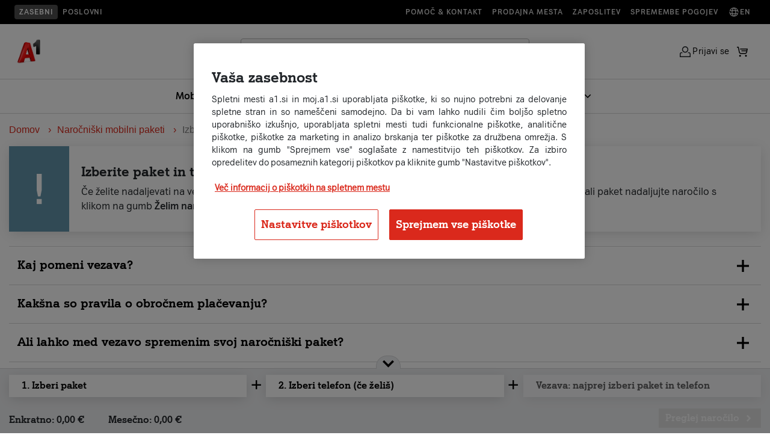

--- FILE ---
content_type: text/html;charset=UTF-8
request_url: https://www.a1.si/mobilna/vezava
body_size: 306795
content:


































	
		
			<!DOCTYPE html>










































































<html class="ltr" dir="ltr" lang="sl-SI">
	<head>


		<!-- Userway script (Accessibility analytics and WCAG compatibility) -->
		<script src="https://cdn.userway.org/widget.js" data-account="35iaEo7Hwm"></script>

		<!-- Custom title and metadata -->
<link data-senna-track="temporary" href="https://www.a1.si/mobilna/vezava" rel="canonical" /><meta property="og:site_name" content="A1" /><meta property="og:title" content="Mobilna vezava | A1" /><meta property="og:type" content="website" /><meta property="og:url" content="https://www.a1.si/mobilna/vezava" /><meta property="og:description" content="Mobilna vezava za povezavo z omrežjem A1 na vaši mobilni napravi je odlična izbira za uporabnike, ki želijo ohraniti dostop do interneta na poti." /><meta property="og:image" content="https://www.a1.si/documents/927877/0/A1_01_08RED_3_L-768x768.png/b5709f60-b5f2-e4a5-1ce1-29bf8a9b424a?version=1.0&t=1632985873564&download=true" /><title>Mobilna vezava | A1</title><!-- OptanonConsentNoticeStart -->
<script type="text/javascript" src=https://cdn.cookielaw.org/consent/4f9db872-7470-4e88-9c32-ecd86f75bb36/OtAutoBlock.js ></script>
<script src=https://cdn.cookielaw.org/scripttemplates/otSDKStub.js data-document-language="true" type="text/javascript" charset="UTF-8" data-domain-script="4f9db872-7470-4e88-9c32-ecd86f75bb36" ></script>
<script type="text/javascript">
function OptanonWrapper() { }
</script>
<!-- OptanonConsentNoticeEnd --><script id="cmgmtga4" type="text/javascript">(function(w,d,s,l,i){w[l]=w[l]||[];w[l].push({'gtm.start':new Date().getTime(),event:'gtm.js'});var f=d.getElementsByTagName(s)[0],j=d.createElement(s);j.async=true;j.src="https://load.sst.a1.si/edlmvydpj.js?"+i;f.parentNode.insertBefore(j,f);})(window,document,'script','dataLayer','3azl=aWQ9R1RNLU5YVEY0QzRK&page=2');</script>
		<meta content="viewport-fit=cover, width=device-width initial-scale=1.0" name="viewport" />

		<link href="https://fonts.googleapis.com/css?family=Open+Sans:300,400,600,700&display=swap" rel="stylesheet">

		<script type="text/javascript" src="https://www.a1.si/o/a1s-ecom-theme/js/theme-19c7f84ed0b7d832e414.min.js" defer></script>
		<script type="text/javascript" src="https://www.a1.si/o/a1s-ecom-theme/js/vendor-19c7f84ed0b7d832e414.min.js" defer></script>
		<script type="text/javascript" src="https://www.a1.si/o/a1s-ecom-theme/js/locale-19c7f84ed0b7d832e414.min.js" defer></script>

		<script type="module" src="https://www.a1.si/o/a1s-ecom-theme/js/redesign/header-menu.js"></script>
		<script type="module" src="https://www.a1.si/o/a1s-ecom-theme/js/redesign/header-menu-tab-order-fixes.js"></script>
		<script type="module" src="https://www.a1.si/o/a1s-ecom-theme/js/redesign/menu-mobile.js"></script>


		<script type="text/javascript">
			window.dataLayer_tracking = window.dataLayer_tracking || {};
			window.dataLayer = window.dataLayer || [];
			window.chatbotOrigin = "";

			let requireJsBaseThemePath = 'https://www.a1.si/o/a1s-ecom-theme/js';
			let requireJsBuildSuffix = '19c7f84ed0b7d832e414';
			var pageTitle = 'Izberite vezavo';
			function getHashedFilename(filename) { return filename + "-" + requireJsBuildSuffix; }
			function getVersion() {return "bust=v1"+"_"+requireJsBuildSuffix}
		</script>
		<script type="text/javascript" src="https://www.a1.si/o/a1s-ecom-theme/js/require.config-19c7f84ed0b7d832e414.js" defer></script>
<script async src="https://scripts.luigisbox.tech/LBX-421174.js"><!-- Luigi's box --></script>
    <script>
        window.show_live_chat = true;
    </script>

<script type="application/ld+json">
{
    "@context": "http://schema.org",
    "@type": "WebSite",
    "name": "a1.si",
    "alternateName": "a1.si",
    "url": "https://www.a1.si/",
    "potentialAction": {
        "@type": "SearchAction",
        "target": "https://www.a1.si/rezultati-iskanja?q={search_term_string}",
        "query-input": "required name=search_term_string"
    }
}
</script>



































<meta content="text/html; charset=UTF-8" http-equiv="content-type" />









<meta content="Mobilna vezava za povezavo z omrežjem A1 na vaši mobilni napravi je odlična izbira za uporabnike, ki želijo ohraniti dostop do interneta na poti." lang="sl-SI" name="description" />


<script data-senna-track="permanent" src="/o/frontend-js-svg4everybody-web/index.js" type="text/javascript"></script>
<script data-senna-track="permanent" src="/combo?browserId=chrome&minifierType=js&languageId=sl_SI&t=1768829295894&/o/frontend-js-jquery-web/jquery/jquery.min.js&/o/frontend-js-jquery-web/jquery/init.js&/o/frontend-js-jquery-web/jquery/ajax.js&/o/frontend-js-jquery-web/jquery/bootstrap.bundle.min.js&/o/frontend-js-jquery-web/jquery/collapsible_search.js&/o/frontend-js-jquery-web/jquery/fm.js&/o/frontend-js-jquery-web/jquery/form.js&/o/frontend-js-jquery-web/jquery/popper.min.js&/o/frontend-js-jquery-web/jquery/side_navigation.js" type="text/javascript"></script>


<link href="https://www.a1.si/o/a1s-ecom-theme/images/favicon.ico" rel="icon" />



<link class="lfr-css-file" data-senna-track="temporary" href="https://www.a1.si/o/a1s-ecom-theme/css/clay.css?browserId=chrome&amp;themeId=a1secom_WAR_a1secomtheme&amp;minifierType=css&amp;languageId=sl_SI&amp;t=1768829386000" id="liferayAUICSS" rel="stylesheet" type="text/css" />



<link data-senna-track="temporary" href="/o/frontend-css-web/main.css?browserId=chrome&amp;themeId=a1secom_WAR_a1secomtheme&amp;minifierType=css&amp;languageId=sl_SI&amp;t=1768829140577" id="liferayPortalCSS" rel="stylesheet" type="text/css" />









	

	





	



	

		<link data-senna-track="temporary" href="/combo?browserId=chrome&amp;minifierType=&amp;themeId=a1secom_WAR_a1secomtheme&amp;languageId=sl_SI&amp;com_liferay_product_navigation_product_menu_web_portlet_ProductMenuPortlet:%2Fcss%2Fmain.css&amp;com_liferay_segments_experiment_web_internal_portlet_SegmentsExperimentPortlet:%2Fcss%2Fmain.css&amp;com_liferay_site_navigation_menu_web_portlet_SiteNavigationMenuPortlet_INSTANCE_siteNavigationMenuPortlet_footerMain:%2Fcss%2Fmain.css&amp;t=1768829386000" id="97292acb" rel="stylesheet" type="text/css" />

	







<script data-senna-track="temporary" type="text/javascript">
	// <![CDATA[
		var Liferay = Liferay || {};

		Liferay.Browser = {
			acceptsGzip: function() {
				return true;
			},

			

			getMajorVersion: function() {
				return 131.0;
			},

			getRevision: function() {
				return '537.36';
			},
			getVersion: function() {
				return '131.0';
			},

			

			isAir: function() {
				return false;
			},
			isChrome: function() {
				return true;
			},
			isEdge: function() {
				return false;
			},
			isFirefox: function() {
				return false;
			},
			isGecko: function() {
				return true;
			},
			isIe: function() {
				return false;
			},
			isIphone: function() {
				return false;
			},
			isLinux: function() {
				return false;
			},
			isMac: function() {
				return true;
			},
			isMobile: function() {
				return false;
			},
			isMozilla: function() {
				return false;
			},
			isOpera: function() {
				return false;
			},
			isRtf: function() {
				return true;
			},
			isSafari: function() {
				return true;
			},
			isSun: function() {
				return false;
			},
			isWebKit: function() {
				return true;
			},
			isWindows: function() {
				return false;
			}
		};

		Liferay.Data = Liferay.Data || {};

		Liferay.Data.ICONS_INLINE_SVG = true;

		Liferay.Data.NAV_SELECTOR = '#navigation';

		Liferay.Data.NAV_SELECTOR_MOBILE = '#navigationCollapse';

		Liferay.Data.isCustomizationView = function() {
			return false;
		};

		Liferay.Data.notices = [
			

			
		];

		Liferay.PortletKeys = {
			DOCUMENT_LIBRARY: 'com_liferay_document_library_web_portlet_DLPortlet',
			DYNAMIC_DATA_MAPPING: 'com_liferay_dynamic_data_mapping_web_portlet_DDMPortlet',
			ITEM_SELECTOR: 'com_liferay_item_selector_web_portlet_ItemSelectorPortlet'
		};

		Liferay.PropsValues = {
			JAVASCRIPT_SINGLE_PAGE_APPLICATION_TIMEOUT: 0,
			NTLM_AUTH_ENABLED: false,
			UPLOAD_SERVLET_REQUEST_IMPL_MAX_SIZE: 1610612736
		};

		Liferay.ThemeDisplay = {

			

			
				getLayoutId: function() {
					return '60';
				},

				

				getLayoutRelativeControlPanelURL: function() {
					return '/group/ecom/~/control_panel/manage';
				},

				getLayoutRelativeURL: function() {
					return '/mobilna/vezava';
				},
				getLayoutURL: function() {
					return 'https://www.a1.si/mobilna/vezava';
				},
				getParentLayoutId: function() {
					return '45';
				},
				isControlPanel: function() {
					return false;
				},
				isPrivateLayout: function() {
					return 'false';
				},
				isVirtualLayout: function() {
					return false;
				},
			

			getBCP47LanguageId: function() {
				return 'sl-SI';
			},
			getCanonicalURL: function() {

				

				return 'https\x3a\x2f\x2fwww\x2ea1\x2esi\x2fmobilna\x2fvezava';
			},
			getCDNBaseURL: function() {
				return 'https://www.a1.si';
			},
			getCDNDynamicResourcesHost: function() {
				return '';
			},
			getCDNHost: function() {
				return '';
			},
			getCompanyGroupId: function() {
				return '20123';
			},
			getCompanyId: function() {
				return '20097';
			},
			getDefaultLanguageId: function() {
				return 'sl_SI';
			},
			getDoAsUserIdEncoded: function() {
				return '';
			},
			getLanguageId: function() {
				return 'sl_SI';
			},
			getParentGroupId: function() {
				return '927877';
			},
			getPathContext: function() {
				return '';
			},
			getPathImage: function() {
				return '/image';
			},
			getPathJavaScript: function() {
				return '/o/frontend-js-web';
			},
			getPathMain: function() {
				return '/c';
			},
			getPathThemeImages: function() {
				return 'https://www.a1.si/o/a1s-ecom-theme/images';
			},
			getPathThemeRoot: function() {
				return '/o/a1s-ecom-theme';
			},
			getPlid: function() {
				return '849';
			},
			getPortalURL: function() {
				return 'https://www.a1.si';
			},
			getRealUserId: function() {
				return '20102';
			},
			getScopeGroupId: function() {
				return '927877';
			},
			getScopeGroupIdOrLiveGroupId: function() {
				return '927877';
			},
			getSessionId: function() {
				return '';
			},
			getSiteAdminURL: function() {
				return 'https://www.a1.si/group/ecom/~/control_panel/manage?p_p_lifecycle=0&p_p_state=maximized&p_p_mode=view';
			},
			getSiteGroupId: function() {
				return '927877';
			},
			getURLControlPanel: function() {
				return '/group/control_panel?refererPlid=849';
			},
			getURLHome: function() {
				return 'https\x3a\x2f\x2fwww\x2ea1\x2esi\x2f';
			},
			getUserEmailAddress: function() {
				return '';
			},
			getUserId: function() {
				return '20102';
			},
			getUserName: function() {
				return '';
			},
			isAddSessionIdToURL: function() {
				return false;
			},
			isImpersonated: function() {
				return false;
			},
			isSignedIn: function() {
				return false;
			},

			isStagedPortlet: function() {
				
					
						return false;
					
				
			},

			isStateExclusive: function() {
				return false;
			},
			isStateMaximized: function() {
				return false;
			},
			isStatePopUp: function() {
				return false;
			}
		};

		var themeDisplay = Liferay.ThemeDisplay;

		Liferay.AUI = {

			

			getAvailableLangPath: function() {
				return 'available_languages.jsp?browserId=chrome&themeId=a1secom_WAR_a1secomtheme&colorSchemeId=01&minifierType=js&languageId=sl_SI&t=1768829423792';
			},
			getCombine: function() {
				return true;
			},
			getComboPath: function() {
				return '/combo/?browserId=chrome&minifierType=&languageId=sl_SI&t=1768829145439&';
			},
			getDateFormat: function() {
				return '%d.%m.%Y';
			},
			getEditorCKEditorPath: function() {
				return '/o/frontend-editor-ckeditor-web';
			},
			getFilter: function() {
				var filter = 'raw';

				
					
						filter = 'min';
					
					

				return filter;
			},
			getFilterConfig: function() {
				var instance = this;

				var filterConfig = null;

				if (!instance.getCombine()) {
					filterConfig = {
						replaceStr: '.js' + instance.getStaticResourceURLParams(),
						searchExp: '\\.js$'
					};
				}

				return filterConfig;
			},
			getJavaScriptRootPath: function() {
				return '/o/frontend-js-web';
			},
			getLangPath: function() {
				return 'aui_lang.jsp?browserId=chrome&themeId=a1secom_WAR_a1secomtheme&colorSchemeId=01&minifierType=js&languageId=sl_SI&t=1768829145439';
			},
			getPortletRootPath: function() {
				return '/html/portlet';
			},
			getStaticResourceURLParams: function() {
				return '?browserId=chrome&minifierType=&languageId=sl_SI&t=1768829145439';
			}
		};

		Liferay.authToken = 'H0x8BZXu';

		

		Liferay.currentURL = '\x2fmobilna\x2fvezava';
		Liferay.currentURLEncoded = '\x252Fmobilna\x252Fvezava';
	// ]]>
</script>

<script src="/o/js_loader_config?t=1768829295461" type="text/javascript"></script>
<script data-senna-track="permanent" src="/combo?browserId=chrome&minifierType=js&languageId=sl_SI&t=1768829145439&/o/frontend-js-aui-web/aui/aui/aui.js&/o/frontend-js-aui-web/liferay/modules.js&/o/frontend-js-aui-web/liferay/aui_sandbox.js&/o/frontend-js-aui-web/aui/attribute-base/attribute-base.js&/o/frontend-js-aui-web/aui/attribute-complex/attribute-complex.js&/o/frontend-js-aui-web/aui/attribute-core/attribute-core.js&/o/frontend-js-aui-web/aui/attribute-observable/attribute-observable.js&/o/frontend-js-aui-web/aui/attribute-extras/attribute-extras.js&/o/frontend-js-aui-web/aui/event-custom-base/event-custom-base.js&/o/frontend-js-aui-web/aui/event-custom-complex/event-custom-complex.js&/o/frontend-js-aui-web/aui/oop/oop.js&/o/frontend-js-aui-web/aui/aui-base-lang/aui-base-lang.js&/o/frontend-js-aui-web/liferay/dependency.js&/o/frontend-js-aui-web/liferay/util.js&/o/frontend-js-web/loader/config.js&/o/frontend-js-web/loader/loader.js&/o/frontend-js-web/liferay/dom_task_runner.js&/o/frontend-js-web/liferay/events.js&/o/frontend-js-web/liferay/lazy_load.js&/o/frontend-js-web/liferay/liferay.js&/o/frontend-js-web/liferay/global.bundle.js&/o/frontend-js-web/liferay/portlet.js&/o/frontend-js-web/liferay/workflow.js" type="text/javascript"></script>




	

	<script data-senna-track="temporary" src="/o/js_bundle_config?t=1768829363462" type="text/javascript"></script>


<script data-senna-track="temporary" type="text/javascript">
	// <![CDATA[
		
			
				
		

		

		
	// ]]>
</script>





	
		

			

			
		
		



	
		

			

			
		
	












	

	





	



	



















<link class="lfr-css-file" data-senna-track="temporary" href="https://www.a1.si/o/a1s-ecom-theme/css/main.css?browserId=chrome&amp;themeId=a1secom_WAR_a1secomtheme&amp;minifierType=css&amp;languageId=sl_SI&amp;t=1768829386000" id="liferayThemeCSS" rel="stylesheet" type="text/css" />








	<style data-senna-track="temporary" type="text/css">

		

			

		

			

				

					

#p_p_id_com_liferay_site_navigation_menu_web_portlet_SiteNavigationMenuPortlet_INSTANCE_siteNavigationMenuPortlet_footerMain_ .portlet-content {
background-color: #;
border-top-color: #;
border-right-color: #;
border-bottom-color: #;
border-left-color: #;
color: #
}




				

			

		

			

		

			

		

			

		

			

		

			

		

			

				

					

#p_p_id_com_liferay_site_navigation_menu_web_portlet_SiteNavigationMenuPortlet_INSTANCE_siteNavigationMenuPortlet_main_ .portlet-content {
background-color: #;
border-top-color: #;
border-right-color: #;
border-bottom-color: #;
border-left-color: #;
color: #
}




				

			

		

			

		

			

		

			

		

			

		

			

		

			

		

	</style>


<link href="/o/commerce-frontend-js/styles/main.css" rel="stylesheet"type="text/css" /><style data-senna-track="temporary" type="text/css">
</style>
<script type="text/javascript">
// <![CDATA[
Liferay.on(
	'ddmFieldBlur', function(event) {
		if (window.Analytics) {
			Analytics.send(
				'fieldBlurred',
				'Form',
				{
					fieldName: event.fieldName,
					focusDuration: event.focusDuration,
					formId: event.formId,
					formPageTitle: event.formPageTitle,
					page: event.page,
					title: event.title
				}
			);
		}
	}
);

Liferay.on(
	'ddmFieldFocus', function(event) {
		if (window.Analytics) {
			Analytics.send(
				'fieldFocused',
				'Form',
				{
					fieldName: event.fieldName,
					formId: event.formId,
					formPageTitle: event.formPageTitle,
					page: event.page,
					title: event.title
				}
			);
		}
	}
);

Liferay.on(
	'ddmFormPageShow', function(event) {
		if (window.Analytics) {
			Analytics.send(
				'pageViewed',
				'Form',
				{
					formId: event.formId,
					formPageTitle: event.formPageTitle,
					page: event.page,
					title: event.title
				}
			);
		}
	}
);

Liferay.on(
	'ddmFormSubmit', function(event) {
		if (window.Analytics) {
			Analytics.send(
				'formSubmitted',
				'Form',
				{
					formId: event.formId
				}
			);
		}
	}
);

Liferay.on(
	'ddmFormView', function(event) {
		if (window.Analytics) {
			Analytics.send(
				'formViewed',
				'Form',
				{
					formId: event.formId,
					title: event.title
				}
			);
		}
	}
);
// ]]>
</script>













<script data-senna-track="temporary" type="text/javascript">
	if (window.Analytics) {
		window._com_liferay_document_library_analytics_isViewFileEntry = false;
	}
</script>






















		<script type="text/javascript" src="https://www.a1.si/o/a1s-ecom-theme/js/redesign/theme/search.js" defer></script>

	</head>

<body class="chrome controls-visible  yui3-skin-sam signed-out public-page site" id="content">
		<div class="compare-button" onclick="showComparePopUp()">
			<span id="compare" class="compare"></span>
		</div>
<noscript><iframe src="https://load.sst.a1.si/ns.html?id=GTM-PR42T95" height="0" width="0" style="display:none;visibility:hidden"></iframe></noscript>			<!-- Adform Tracking Code BEGIN -->
			<noscript><p style="margin:0;padding:0;border:0;"><img src="https://track.adform.net/Serving/TrackPoint/?pm=914957" width="1" height="1" alt="" /></p></noscript>
			<!-- Adform Tracking Code END -->


		<div class="liferay-top">












































































		</div>


<div class="search-modal-overlay" aria-hidden="true" style="display:none;"></div>
<div id="nav-scrim" class="nav-scrim"></div>

<div class="search-modal" role="dialog" aria-modal="true" aria-hidden="true" style="display:none;">
    <!-- Logo (only on L1) -->
    <div class="logo-container">
        <a href="/" class="logo">
            <img src="https://www.a1.si/o/a1s-ecom-theme/images/A1_red_logo.png" alt="A1 Logo" />
        </a>
    </div>

    <div class="search-container a1-search-popup" role="search">
        <form action="/rezultati-iskanja" method="GET">

            <label class="a1-search-field small">
                <div class="input-icon"><span class="icon icon-search" aria-hidden="true"></span>
                </div> <input type="text" class="search-input lbx-searchbox" id="search-input-popup"  placeholder="Išči po strani" aria-label="Išči po strani"  autocomplete="off" name="q">
                <div class="input-icon clear-control" role="button" aria-label="Počisti iskanje" aria-disabled="true" tabindex="-1"><span class="icon icon-clear" aria-hidden="true"></span>
                </div>
            </label>
            <div class="input-group-append d-none">
                <button class="btn btn-primary" type="submit"><i class="a1icon-search"></i></button>
            </div>
        </form>
    </div>

    <button class="search-close icon-button" type="button" aria-label="Close search popup">
        <span aria-hidden="true" class="icon icon-close"></span>
    </button>
</div>

<header class="main-navigation
   js-header expanded"
        role="navigation"
        aria-label="Main navigation">

    <!-- Prenavigation / upper part of navigation -->

    <div class="prenavigation-wrapper">
        <div class="utility-navigation-container">
            <div class="prenavigation-container-left">


                <a href="/" class="utility-navigation-link sans-serif-style-5-bold active">Zasebni</a>
                <a href="/poslovni" class="utility-navigation-link sans-serif-style-5-bold">Poslovni</a>
            </div>
            <div class="prenavigation-container-right">
                    <a href="/pomoc-in-informacije" class="utility-navigation-link sans-serif-style-5-bold"> Pomoč & kontakt</a>
                <a href="/pomoc-in-informacije/prodajna-mesta" class="utility-navigation-link sans-serif-style-5-bold"> Prodajna mesta</a>
                <a href="https://jobs.a1.com/sl/" class="utility-navigation-link sans-serif-style-5-bold"> Zaposlitev</a>
                <a href="/sodelovanje/splosni-pogoji/obvestila-o-spremembah-pogodbenih-pogojev" class="utility-navigation-link sans-serif-style-5-bold "> Spremembe pogojev</a>
                <a href="/eng" class="utility-navigation-link sans-serif-style-5-bold"><span class="icon icon-globe" aria-hidden="true"></span> En</a>

            </div>
        </div>

    </div>

    <!-- End of prenavigation -->
    <div class="navigation-wrapper">
        <div class="navigation-container">

        <!-- Hamburger for mobile -->
        <button id="mobile-menu-toggle"
                class="mobile-menu-toggle"
                type="button"
                aria-label="Open menu">
            <span aria-hidden="true" class="icon icon-menu"></span>
        </button>

        <!-- Logo -->
        <div class="logo-container">
            <a href="/" class="logo">
                <img src="https://www.a1.si/o/a1s-ecom-theme/images/A1_red_logo.png" alt="A1 Logo" />
            </a>
        </div>
        <div class="navigation-container-middle-column">
            <!-- New: Search block (expanded only; pushes menu below) -->
            <div class="search-container a1-search-popup" role="search">
                <form action="/rezultati-iskanja" method="GET">
                    <label class="a1-search-field small">
                        <div class="input-icon"><span class="icon icon-search" aria-hidden="true"></span>
                        </div> <input type="text" class="search-input lbx-searchbox" id="search-input"  placeholder="Išči po strani" aria-label="Išči po strani"  autocomplete="off" name="q">
                        <div class="input-icon clear-control" role="button" aria-label="Počisti iskanje" aria-disabled="true" tabindex="-1"><span class="icon icon-clear" aria-hidden="true"></span>
                        </div>

                    </label>
                    <div class="input-group-append d-none">
                        <button class="btn btn-primary" type="submit"><i class="a1icon-search"></i></button>
                    </div>
                </form>
            </div>










































	

	<div class="portlet-boundary portlet-boundary_com_liferay_site_navigation_menu_web_portlet_SiteNavigationMenuPortlet_  portlet-static portlet-static-end portlet-barebone portlet-fullwidth portlet-navigation " id="p_p_id_com_liferay_site_navigation_menu_web_portlet_SiteNavigationMenuPortlet_INSTANCE_siteNavigationMenuPortlet_main_">
		<span id="p_com_liferay_site_navigation_menu_web_portlet_SiteNavigationMenuPortlet_INSTANCE_siteNavigationMenuPortlet_main"></span>




	

	
		
			




































	
		

<section class="portlet" id="portlet_com_liferay_site_navigation_menu_web_portlet_SiteNavigationMenuPortlet_INSTANCE_siteNavigationMenuPortlet_main" style="">


	<div class="portlet-content">
		<div class="content-wrapper container-fluid">
			
			<div class=" portlet-content-container">
				


	<div class="portlet-body">



	
		
			
				
					

















































	

				

				
					
						


	

		




















	

		

		
			
				<!-- First-level Navigation -->
<nav class="primary-menu">
            <div class="top-nav-background"></div>



            <div class="menu-entry links-item">
                <a  class="navigation-link primary has-icon sans-serif-style-2-bold" data-name-level-1="Mobilne naprave">
                    Mobilne naprave

                        <span class="icon icon-chevron-down" aria-hidden="true"></span>
                </a>
                    <div class="top-nav-dropdown">
                        <div class="top-nav-dropdown-wrapper">
                            <div class="top-nav-dropdown-wrapper-inner">
                                    <div class="top-nav-dropdown-column">
                                        <a href="https://www.a1.si/telefoni" class="navigation-link column-title sans-serif-style-5-bold" role="menuitem" tabindex="-1" data-name-level-1="Mobilne naprave" data-name-level-2="Telefoni s paketom">
                                            Telefoni s paketom
                                        </a>
                                                <a href="https://www.a1.si/telefoni?lb.f%5B%5D=hero_packages%3APriporo%C4%8Deni&lb.f%5B%5D=brand%3AApple&lb.f%5B%5D=availabilityForFacet%3A1" class="navigation-link secondary sans-serif-style-2" role="menuitem" tabindex="-1" data-name-level-1="Mobilne naprave" data-name-level-2="Telefoni s paketom" data-name-level-3="Apple telefoni">Apple telefoni</a>
                                                <a href="https://www.a1.si/telefoni?lb.f%5B%5D=availabilityForFacet%3A1&lb.f%5B%5D=hero_packages%3APriporo%C4%8Deni&lb.f%5B%5D=brand%3ASamsung" class="navigation-link secondary sans-serif-style-2" role="menuitem" tabindex="-1" data-name-level-1="Mobilne naprave" data-name-level-2="Telefoni s paketom" data-name-level-3="Samsung telefoni">Samsung telefoni</a>
                                                <a href="https://www.a1.si/telefoni?lb.f%5B%5D=availabilityForFacet%3A1&lb.f%5B%5D=hero_packages%3APriporo%C4%8Deni&lb.f%5B%5D=brand%3AXiaomi" class="navigation-link secondary sans-serif-style-2" role="menuitem" tabindex="-1" data-name-level-1="Mobilne naprave" data-name-level-2="Telefoni s paketom" data-name-level-3="Xiaomi telefoni">Xiaomi telefoni</a>
                                                <a href="https://www.a1.si/telefoni?lb.f%5B%5D=availabilityForFacet%3A1&lb.f%5B%5D=hero_packages%3APriporo%C4%8Deni&lb.f%5B%5D=brand%3AHuawei" class="navigation-link secondary sans-serif-style-2" role="menuitem" tabindex="-1" data-name-level-1="Mobilne naprave" data-name-level-2="Telefoni s paketom" data-name-level-3="Huawei telefoni">Huawei telefoni</a>
                                                <a href="https://www.a1.si/telefoni?lb.f%5B%5D=hero_packages%3APriporo%C4%8Deni&lb.f%5B%5D=brand%3AGoogle%20Pixel" class="navigation-link secondary sans-serif-style-2" role="menuitem" tabindex="-1" data-name-level-1="Mobilne naprave" data-name-level-2="Telefoni s paketom" data-name-level-3="Google Pixel telefoni">Google Pixel telefoni</a>
                                                <a href="https://www.a1.si/telefoni?lb.f%5B%5D=availabilityForFacet%3A1&lb.f%5B%5D=hero_packages%3APriporo%C4%8Deni&lb.f%5B%5D=brand%3AHonor" class="navigation-link secondary sans-serif-style-2" role="menuitem" tabindex="-1" data-name-level-1="Mobilne naprave" data-name-level-2="Telefoni s paketom" data-name-level-3="Honor telefoni">Honor telefoni</a>
                                                <a href="https://www.a1.si/telefoni" class="navigation-link secondary sans-serif-style-2" role="menuitem" tabindex="-1" data-name-level-1="Mobilne naprave" data-name-level-2="Telefoni s paketom" data-name-level-3="Vsi telefoni">Vsi telefoni</a>
                                    </div>
                                    <div class="top-nav-dropdown-column">
                                        <a href="https://www.a1.si/telefoni?lb.f%5B%5D=hero_packages%3APriporo%C4%8Deni&lb.f%5B%5D=filter_phone_listing_device_type%3Apametna%20ura&lb.f%5B%5D=filter_phone_listing_device_type%3Atabli%C4%8Dni%20ra%C4%8Dunalnik" class="navigation-link column-title sans-serif-style-5-bold" role="menuitem" tabindex="-1" data-name-level-1="Mobilne naprave" data-name-level-2="Druge naprave s paketom">
                                            Druge naprave s paketom
                                        </a>
                                                <a href="https://www.a1.si/telefoni?lb.f%5B%5D=hero_packages%3APriporo%C4%8Deni&lb.f%5B%5D=filter_phone_listing_device_type%3Atabli%C4%8Dni%20ra%C4%8Dunalnik" class="navigation-link secondary sans-serif-style-2" role="menuitem" tabindex="-1" data-name-level-1="Mobilne naprave" data-name-level-2="Druge naprave s paketom" data-name-level-3="Tablice">Tablice</a>
                                                <a href="https://www.a1.si/telefoni?lb.f%5B%5D=hero_packages%3APriporo%C4%8Deni&lb.f%5B%5D=filter_phone_listing_device_type%3Apametna%20ura" class="navigation-link secondary sans-serif-style-2" role="menuitem" tabindex="-1" data-name-level-1="Mobilne naprave" data-name-level-2="Druge naprave s paketom" data-name-level-3="Pametne ure">Pametne ure</a>
                                                <a href="https://www.a1.si/telefoni/ihelp-sosgumb-modra" class="navigation-link secondary sans-serif-style-2" role="menuitem" tabindex="-1" data-name-level-1="Mobilne naprave" data-name-level-2="Druge naprave s paketom" data-name-level-3="SOS gumb">SOS gumb</a>
                                    </div>
                                    <div class="top-nav-dropdown-column">
                                        <a href="https://www.a1.si/storitve-za-telefone" class="navigation-link column-title sans-serif-style-5-bold" role="menuitem" tabindex="-1" data-name-level-1="Mobilne naprave" data-name-level-2="Dodatne storitve">
                                            Dodatne storitve
                                        </a>
                                                <a href="https://www.a1.si/esim" class="navigation-link secondary sans-serif-style-2" role="menuitem" tabindex="-1" data-name-level-1="Mobilne naprave" data-name-level-2="Dodatne storitve" data-name-level-3="eSIM">eSIM</a>
                                                <a href="https://www.a1.si/multisim" class="navigation-link secondary sans-serif-style-2" role="menuitem" tabindex="-1" data-name-level-1="Mobilne naprave" data-name-level-2="Dodatne storitve" data-name-level-3="multiSIM">multiSIM</a>
                                                <a href="https://www.a1.si/storitve/zavarovanje-mobilne-naprave" class="navigation-link secondary sans-serif-style-2" role="menuitem" tabindex="-1" data-name-level-1="Mobilne naprave" data-name-level-2="Dodatne storitve" data-name-level-3="Zavarovanje mobilne naprave">Zavarovanje mobilne naprave</a>
                                                <a href="https://www.a1.si/a1-protekt" class="navigation-link secondary sans-serif-style-2" role="menuitem" tabindex="-1" data-name-level-1="Mobilne naprave" data-name-level-2="Dodatne storitve" data-name-level-3="Antivirusna zaščita (A1 Protekt)">Antivirusna zaščita (A1 Protekt)</a>
                                                <a href="https://www.a1.si/staro-za-novo" class="navigation-link secondary sans-serif-style-2" role="menuitem" tabindex="-1" data-name-level-1="Mobilne naprave" data-name-level-2="Dodatne storitve" data-name-level-3="Staro za novo">Staro za novo</a>
                                    </div>
                                    <div class="top-nav-dropdown-column">
                                        <a href="https://www.a1.si/nakupovalnica/telefoni-in-dodatna-oprema?lb.f%5B%5D=categories_lvl_3%3AOvitki%20in%20mape&lb.f%5B%5D=categories_lvl_3%3AZa%C5%A1%C4%8Ditna%20stekla&lb.f%5B%5D=categories_lvl_3%3ADodatki%20za%20ure&lb.f%5B%5D=categories_lvl_3%3AHi%C5%A1ni%20polnilniki&lb.f%5B%5D=categories_lvl_3%3ABrez%C5%BEi%C4%8Dni%20polnilniki&lb.f%5B%5D=categories_lvl_3%3APrenosne%20baterije&lb.f%5B%5D=categories_lvl_3%3AKabli&lb.f%5B%5D=categories_lvl_3%3AAvto%20polnilniki&lb.f%5B%5D=categories_lvl_3%3AOstali%20dodatki" class="navigation-link column-title sans-serif-style-5-bold" role="menuitem" tabindex="-1" data-name-level-1="Mobilne naprave" data-name-level-2="Dodatna oprema">
                                            Dodatna oprema
                                        </a>
                                                <a href="https://www.a1.si/nakupovalnica/telefoni-in-dodatna-oprema/ovitki-in-mape" class="navigation-link secondary sans-serif-style-2" role="menuitem" tabindex="-1" data-name-level-1="Mobilne naprave" data-name-level-2="Dodatna oprema" data-name-level-3="Ovitki in mape">Ovitki in mape</a>
                                                <a href="https://www.a1.si/nakupovalnica/telefoni-in-dodatna-oprema?lb.f%5B%5D=categories_lvl_3%3AHi%C5%A1ni%20polnilniki&lb.f%5B%5D=categories_lvl_3%3ABrez%C5%BEi%C4%8Dni%20polnilniki&lb.f%5B%5D=categories_lvl_3%3AKabli&lb.f%5B%5D=categories_lvl_3%3AAvto%20polnilniki" class="navigation-link secondary sans-serif-style-2" role="menuitem" tabindex="-1" data-name-level-1="Mobilne naprave" data-name-level-2="Dodatna oprema" data-name-level-3="Polnilniki">Polnilniki</a>
                                                <a href="https://www.a1.si/nakupovalnica/telefoni-in-dodatna-oprema/zascitna-stekla" class="navigation-link secondary sans-serif-style-2" role="menuitem" tabindex="-1" data-name-level-1="Mobilne naprave" data-name-level-2="Dodatna oprema" data-name-level-3="Zaščitna stekla">Zaščitna stekla</a>
                                                <a href="https://www.a1.si/nakupovalnica/telefoni-in-dodatna-oprema/prenosne-baterije" class="navigation-link secondary sans-serif-style-2" role="menuitem" tabindex="-1" data-name-level-1="Mobilne naprave" data-name-level-2="Dodatna oprema" data-name-level-3="Prenosne baterije">Prenosne baterije</a>
                                                <a href="https://www.a1.si/nakupovalnica/telefoni-in-dodatna-oprema?lb.f%5B%5D=categories_lvl_3%3AOvitki%20in%20mape&lb.f%5B%5D=categories_lvl_3%3AZa%C5%A1%C4%8Ditna%20stekla&lb.f%5B%5D=categories_lvl_3%3ADodatki%20za%20ure&lb.f%5B%5D=categories_lvl_3%3AHi%C5%A1ni%20polnilniki&lb.f%5B%5D=categories_lvl_3%3ABrez%C5%BEi%C4%8Dni%20polnilniki&lb.f%5B%5D=categories_lvl_3%3APrenosne%20baterije&lb.f%5B%5D=categories_lvl_3%3AKabli&lb.f%5B%5D=categories_lvl_3%3AAvto%20polnilniki&lb.f%5B%5D=categories_lvl_3%3AOstali%20dodatki" class="navigation-link secondary sans-serif-style-2" role="menuitem" tabindex="-1" data-name-level-1="Mobilne naprave" data-name-level-2="Dodatna oprema" data-name-level-3="Vsa dodatna oprema">Vsa dodatna oprema</a>
                                    </div>
                                <div class="scrolling-menu-bottom-spacer"></div>
                            </div>
                        </div>
                    </div>
            </div>



            <div class="menu-entry links-item">
                <a  class="navigation-link primary has-icon sans-serif-style-2-bold" data-name-level-1="Mobilni paketi">
                    Mobilni paketi

                        <span class="icon icon-chevron-down" aria-hidden="true"></span>
                </a>
                    <div class="top-nav-dropdown">
                        <div class="top-nav-dropdown-wrapper">
                            <div class="top-nav-dropdown-wrapper-inner">
                                    <div class="top-nav-dropdown-column">
                                        <a href="https://www.a1.si/narocniski-mobilni-paketi" class="navigation-link column-title sans-serif-style-5-bold" role="menuitem" tabindex="-1" data-name-level-1="Mobilni paketi" data-name-level-2="Naročniški paketi">
                                            Naročniški paketi
                                        </a>
                                                <a href="https://www.a1.si/mio" class="navigation-link secondary sans-serif-style-2" role="menuitem" tabindex="-1" data-name-level-1="Mobilni paketi" data-name-level-2="Naročniški paketi" data-name-level-3="Za vse (MIO)">Za vse (MIO)</a>
                                                <a href="https://www.a1.si/a1-vajb" class="navigation-link secondary sans-serif-style-2" role="menuitem" tabindex="-1" data-name-level-1="Mobilni paketi" data-name-level-2="Naročniški paketi" data-name-level-3="Za mlade (A1 Vajb)">Za mlade (A1 Vajb)</a>
                                                <a href="https://www.a1.si/minivajb" class="navigation-link secondary sans-serif-style-2" role="menuitem" tabindex="-1" data-name-level-1="Mobilni paketi" data-name-level-2="Naročniški paketi" data-name-level-3="Za otroke (A1 miniVajb)">Za otroke (A1 miniVajb)</a>
                                                <a href="https://www.a1.si/narocniski-paketi/mobilni-paketi-za-upokojence" class="navigation-link secondary sans-serif-style-2" role="menuitem" tabindex="-1" data-name-level-1="Mobilni paketi" data-name-level-2="Naročniški paketi" data-name-level-3="Za upokojence (senior MIO)">Za upokojence (senior MIO)</a>
                                                <a href="https://www.a1.si/multimio-popusti" class="navigation-link secondary sans-serif-style-2" role="menuitem" tabindex="-1" data-name-level-1="Mobilni paketi" data-name-level-2="Naročniški paketi" data-name-level-3="Več paketov, več popusta (multiMIO)">Več paketov, več popusta (multiMIO)</a>
                                    </div>
                                    <div class="top-nav-dropdown-column">
                                        <a href="https://www.a1.si/predplacniski-paketi" class="navigation-link column-title sans-serif-style-5-bold" role="menuitem" tabindex="-1" data-name-level-1="Mobilni paketi" data-name-level-2="Predplačniški paketi">
                                            Predplačniški paketi
                                        </a>
                                                <a href="https://www.a1.si/predplacniski-paketi/a1-simpl" class="navigation-link secondary sans-serif-style-2" role="menuitem" tabindex="-1" data-name-level-1="Mobilni paketi" data-name-level-2="Predplačniški paketi" data-name-level-3="Mobilni paketi (A1 Simpl)">Mobilni paketi (A1 Simpl)</a>
                                                <a href="https://www.a1.si/predplacniski-paketi/a1-simpl-net" class="navigation-link secondary sans-serif-style-2" role="menuitem" tabindex="-1" data-name-level-1="Mobilni paketi" data-name-level-2="Predplačniški paketi" data-name-level-3="Internet paketi (A1 Simpl net)">Internet paketi (A1 Simpl net)</a>
                                                <a href="https://www.a1.si/predplacniski-paketi/polnjenje-racuna" class="navigation-link secondary sans-serif-style-2" role="menuitem" tabindex="-1" data-name-level-1="Mobilni paketi" data-name-level-2="Predplačniški paketi" data-name-level-3="Polnjenje predplačniškega računa">Polnjenje predplačniškega računa</a>
                                    </div>
                                    <div class="top-nav-dropdown-column">
                                        <a href="https://www.a1.si/dodatne-storitve" class="navigation-link column-title sans-serif-style-5-bold" role="menuitem" tabindex="-1" data-name-level-1="Mobilni paketi" data-name-level-2="Dodatne storitve">
                                            Dodatne storitve
                                        </a>
                                                <a href="https://www.a1.si/televizija/pretocne-vsebine-spletna-televizija" class="navigation-link secondary sans-serif-style-2" role="menuitem" tabindex="-1" data-name-level-1="Mobilni paketi" data-name-level-2="Dodatne storitve" data-name-level-3="Zabavne vsebine (Netflix, SkyShowtime, HBO Max, VOYO ...)">Zabavne vsebine (Netflix, SkyShowtime, HBO Max, VOYO ...)</a>
                                                <a href="https://www.a1.si/a1-protekt" class="navigation-link secondary sans-serif-style-2" role="menuitem" tabindex="-1" data-name-level-1="Mobilni paketi" data-name-level-2="Dodatne storitve" data-name-level-3="Antivirusna zaščita (A1 Protekt)">Antivirusna zaščita (A1 Protekt)</a>
                                                <a href="https://www.a1.si/a1-xplore-tv-go" class="navigation-link secondary sans-serif-style-2" role="menuitem" tabindex="-1" data-name-level-1="Mobilni paketi" data-name-level-2="Dodatne storitve" data-name-level-3="TV na poti (A1 Xplore TV Go)">TV na poti (A1 Xplore TV Go)</a>
                                                <a href="https://www.a1.si/2.sim" class="navigation-link secondary sans-serif-style-2" role="menuitem" tabindex="-1" data-name-level-1="Mobilni paketi" data-name-level-2="Dodatne storitve" data-name-level-3="Souporaba podatkov (2.SIM)">Souporaba podatkov (2.SIM)</a>
                                                <a href="https://www.a1.si/volte-vowifi" class="navigation-link secondary sans-serif-style-2" role="menuitem" tabindex="-1" data-name-level-1="Mobilni paketi" data-name-level-2="Dodatne storitve" data-name-level-3="VoLTE in VoWiFi">VoLTE in VoWiFi</a>
                                    </div>
                                    <div class="top-nav-dropdown-column">
                                        <a href="https://www.a1.si/tujina" class="navigation-link column-title sans-serif-style-5-bold" role="menuitem" tabindex="-1" data-name-level-1="Mobilni paketi" data-name-level-2="Tujina">
                                            Tujina
                                        </a>
                                                <a href="https://www.a1.si/iz-tujine" class="navigation-link secondary sans-serif-style-2" role="menuitem" tabindex="-1" data-name-level-1="Mobilni paketi" data-name-level-2="Tujina" data-name-level-3="Gostovanje v tujini">Gostovanje v tujini</a>
                                                <a href="https://www.a1.si/tujina" class="navigation-link secondary sans-serif-style-2" role="menuitem" tabindex="-1" data-name-level-1="Mobilni paketi" data-name-level-2="Tujina" data-name-level-3="Klici iz Slovenije v tujino">Klici iz Slovenije v tujino</a>
                                                <a href="https://www.a1.si/tujina/nic-vec-skrbi-zaradi-visokih-stroskov-v-tujini" class="navigation-link secondary sans-serif-style-2" role="menuitem" tabindex="-1" data-name-level-1="Mobilni paketi" data-name-level-2="Tujina" data-name-level-3="Opcija za SRB, MKD, ZAE, ZDA in VB">Opcija za SRB, MKD, ZAE, ZDA in VB</a>
                                                <a href="https://www.a1.si/tujina/pred-odhodom-v-tujino" class="navigation-link secondary sans-serif-style-2" role="menuitem" tabindex="-1" data-name-level-1="Mobilni paketi" data-name-level-2="Tujina" data-name-level-3="Varna raba v tujini">Varna raba v tujini</a>
                                                <a href="https://www.a1.si/zavarovanje-tujina" class="navigation-link secondary sans-serif-style-2" role="menuitem" tabindex="-1" data-name-level-1="Mobilni paketi" data-name-level-2="Tujina" data-name-level-3="Zavarovanje za tujino">Zavarovanje za tujino</a>
                                    </div>
                                <div class="scrolling-menu-bottom-spacer"></div>
                            </div>
                        </div>
                    </div>
            </div>



            <div class="menu-entry links-item">
                <a  class="navigation-link primary has-icon sans-serif-style-2-bold" data-name-level-1="TV + internet">
                    TV + internet

                        <span class="icon icon-chevron-down" aria-hidden="true"></span>
                </a>
                    <div class="top-nav-dropdown">
                        <div class="top-nav-dropdown-wrapper">
                            <div class="top-nav-dropdown-wrapper-inner">
                                    <div class="top-nav-dropdown-column">
                                        <a href="https://www.a1.si/izbirnik-internet-paketov" class="navigation-link column-title sans-serif-style-5-bold" role="menuitem" tabindex="-1" data-name-level-1="TV + internet" data-name-level-2="Internet paketi">
                                            Internet paketi
                                        </a>
                                                <a href="https://www.a1.si/a1-optika-internet" class="navigation-link secondary sans-serif-style-2" role="menuitem" tabindex="-1" data-name-level-1="TV + internet" data-name-level-2="Internet paketi" data-name-level-3="A1 Optika (Net maxi)">A1 Optika (Net maxi)</a>
                                                <a href="https://www.a1.si/brezzicni-internet-a1-ultra-net" class="navigation-link secondary sans-serif-style-2" role="menuitem" tabindex="-1" data-name-level-1="TV + internet" data-name-level-2="Internet paketi" data-name-level-3="5G internet (Ultra Net maxi)">5G internet (Ultra Net maxi)</a>
                                                <a href="https://www.a1.si/a1-internet-paketi" class="navigation-link secondary sans-serif-style-2" role="menuitem" tabindex="-1" data-name-level-1="TV + internet" data-name-level-2="Internet paketi" data-name-level-3="Fiksni (Net maxi)">Fiksni (Net maxi)</a>
                                                <a href="https://www.a1.si/izbirnik-internet-paketov" class="navigation-link secondary sans-serif-style-2" role="menuitem" tabindex="-1" data-name-level-1="TV + internet" data-name-level-2="Internet paketi" data-name-level-3="Izbirnik internet paketov">Izbirnik internet paketov</a>
                                    </div>
                                    <div class="top-nav-dropdown-column">
                                        <a href="https://www.a1.si/izbirnik-internet-in-tv-paketov" class="navigation-link column-title sans-serif-style-5-bold" role="menuitem" tabindex="-1" data-name-level-1="TV + internet" data-name-level-2="TV + internet paketi">
                                            TV + internet paketi
                                        </a>
                                                <a href="https://www.a1.si/a1-optika" class="navigation-link secondary sans-serif-style-2" role="menuitem" tabindex="-1" data-name-level-1="TV + internet" data-name-level-2="TV + internet paketi" data-name-level-3="A1 Optika (Xplore TV)">A1 Optika (Xplore TV)</a>
                                                <a href="https://www.a1.si/brezzicni-internet-in-televizija-a1-ultra-net-tv" class="navigation-link secondary sans-serif-style-2" role="menuitem" tabindex="-1" data-name-level-1="TV + internet" data-name-level-2="TV + internet paketi" data-name-level-3="5G internet (Ultra Xplore TV)">5G internet (Ultra Xplore TV)</a>
                                                <a href="https://www.a1.si/tv-paketi" class="navigation-link secondary sans-serif-style-2" role="menuitem" tabindex="-1" data-name-level-1="TV + internet" data-name-level-2="TV + internet paketi" data-name-level-3="Fiksni (Xplore TV)">Fiksni (Xplore TV)</a>
                                                <a href="https://www.a1.si/izbirnik-internet-in-tv-paketov" class="navigation-link secondary sans-serif-style-2" role="menuitem" tabindex="-1" data-name-level-1="TV + internet" data-name-level-2="TV + internet paketi" data-name-level-3="Izbirnik TV + internet paketov">Izbirnik TV + internet paketov</a>
                                    </div>
                                    <div class="top-nav-dropdown-column">
                                        <a href="https://www.a1.si/a1-xplore-tv" class="navigation-link column-title sans-serif-style-5-bold" role="menuitem" tabindex="-1" data-name-level-1="TV + internet" data-name-level-2="A1 Xplore TV">
                                            A1 Xplore TV
                                        </a>
                                                <a href="https://www.a1.si/televizija/tv-programi/programske-sheme" class="navigation-link secondary sans-serif-style-2" role="menuitem" tabindex="-1" data-name-level-1="TV + internet" data-name-level-2="A1 Xplore TV" data-name-level-3="Sheme TV programov">Sheme TV programov</a>
                                                <a href="https://www.a1.si/filmi-in-serije" class="navigation-link secondary sans-serif-style-2" role="menuitem" tabindex="-1" data-name-level-1="TV + internet" data-name-level-2="A1 Xplore TV" data-name-level-3="Filmi in serije">Filmi in serije</a>
                                                <a href="https://www.a1.si/otroske-vsebine" class="navigation-link secondary sans-serif-style-2" role="menuitem" tabindex="-1" data-name-level-1="TV + internet" data-name-level-2="A1 Xplore TV" data-name-level-3="Otroške vsebine">Otroške vsebine</a>
                                                <a href="https://www.a1.si/smarttv" class="navigation-link secondary sans-serif-style-2" role="menuitem" tabindex="-1" data-name-level-1="TV + internet" data-name-level-2="A1 Xplore TV" data-name-level-3="A1 Xplore Smart TV">A1 Xplore Smart TV</a>
                                                <a href="https://www.a1.si/a1-xplore-tv-go" class="navigation-link secondary sans-serif-style-2" role="menuitem" tabindex="-1" data-name-level-1="TV + internet" data-name-level-2="A1 Xplore TV" data-name-level-3="TV na poti (A1 Xplore TV Go)">TV na poti (A1 Xplore TV Go)</a>
                                                <a href="https://www.a1.si/tv-funkcionalnosti" class="navigation-link secondary sans-serif-style-2" role="menuitem" tabindex="-1" data-name-level-1="TV + internet" data-name-level-2="A1 Xplore TV" data-name-level-3="TV funkcije">TV funkcije</a>
                                                <a href="https://www.a1.si/tv-oprema" class="navigation-link secondary sans-serif-style-2" role="menuitem" tabindex="-1" data-name-level-1="TV + internet" data-name-level-2="A1 Xplore TV" data-name-level-3="TV oprema">TV oprema</a>
                                    </div>
                                    <div class="top-nav-dropdown-column">
                                        <a href="https://www.a1.si/dodatna-oprema-za-televizijo" class="navigation-link column-title sans-serif-style-5-bold" role="menuitem" tabindex="-1" data-name-level-1="TV + internet" data-name-level-2="Dodatne storitve in oprema">
                                            Dodatne storitve in oprema
                                        </a>
                                                <a href="https://www.a1.si/televizija/pretocne-vsebine-spletna-televizija" class="navigation-link secondary sans-serif-style-2" role="menuitem" tabindex="-1" data-name-level-1="TV + internet" data-name-level-2="Dodatne storitve in oprema" data-name-level-3="Zabavne vsebine (Netflix, SkyShowtime, HBO Max, VOYO ...)">Zabavne vsebine (Netflix, SkyShowtime, HBO Max, VOYO ...)</a>
                                                <a href="https://www.a1.si/a1-mesh-wi-fi" class="navigation-link secondary sans-serif-style-2" role="menuitem" tabindex="-1" data-name-level-1="TV + internet" data-name-level-2="Dodatne storitve in oprema" data-name-level-3="A1 Mesh Wi-Fi">A1 Mesh Wi-Fi</a>
                                                <a href="https://www.a1.si/zascita-pred-nevihto" class="navigation-link secondary sans-serif-style-2" role="menuitem" tabindex="-1" data-name-level-1="TV + internet" data-name-level-2="Dodatne storitve in oprema" data-name-level-3="Prenapetostna zaščita">Prenapetostna zaščita</a>
                                                <a href="https://www.a1.si/a1-protekt" class="navigation-link secondary sans-serif-style-2" role="menuitem" tabindex="-1" data-name-level-1="TV + internet" data-name-level-2="Dodatne storitve in oprema" data-name-level-3="Antivirusna zaščita (A1 Protekt)">Antivirusna zaščita (A1 Protekt)</a>
                                    </div>
                                <div class="scrolling-menu-bottom-spacer"></div>
                            </div>
                        </div>
                    </div>
            </div>



            <div class="menu-entry links-item">
                <a href="https://www.a1.si/paketna-ponudba" class="navigation-link primary has-icon sans-serif-style-2-bold" data-name-level-1="TV + internet + mobil">
                    TV + internet + mobil

                </a>
            </div>



            <div class="menu-entry links-item">
                <a  class="navigation-link primary has-icon sans-serif-style-2-bold" data-name-level-1="Nakupovalnica">
                    Nakupovalnica

                        <span class="icon icon-chevron-down" aria-hidden="true"></span>
                </a>
                    <div class="top-nav-dropdown">
                        <div class="top-nav-dropdown-wrapper">
                            <div class="top-nav-dropdown-wrapper-inner">
                                    <div class="top-nav-dropdown-column">
                                        <a href="https://www.a1.si/nakupovalnica" class="navigation-link column-title sans-serif-style-5-bold" role="menuitem" tabindex="-1" data-name-level-1="Nakupovalnica" data-name-level-2="Nakupovalnica">
                                            Nakupovalnica
                                        </a>
                                                <a href="https://www.a1.si/nakupovalnica" class="navigation-link secondary sans-serif-style-2" role="menuitem" tabindex="-1" data-name-level-1="Nakupovalnica" data-name-level-2="Nakupovalnica" data-name-level-3="Vse kategorije">Vse kategorije</a>
                                                <a href="https://www.a1.si/rezultati-iskanja?lb.f%5B%5D=promo_availability_filter%3Ane&q=" class="navigation-link secondary sans-serif-style-2" role="menuitem" tabindex="-1" data-name-level-1="Nakupovalnica" data-name-level-2="Nakupovalnica" data-name-level-3="Znižani izdelki">Znižani izdelki</a>
                                    </div>
                                    <div class="top-nav-dropdown-column">
                                        <a href="https://www.a1.si/nakupovalnica/audio-video" class="navigation-link column-title sans-serif-style-5-bold" role="menuitem" tabindex="-1" data-name-level-1="Nakupovalnica" data-name-level-2="Avdio video">
                                            Avdio video
                                        </a>
                                                <a href="https://www.a1.si/nakupovalnica/audio-video/televizorji" class="navigation-link secondary sans-serif-style-2" role="menuitem" tabindex="-1" data-name-level-1="Nakupovalnica" data-name-level-2="Avdio video" data-name-level-3="Televizorji">Televizorji</a>
                                                <a href="https://www.a1.si/nakupovalnica/audio-video/slusalke" class="navigation-link secondary sans-serif-style-2" role="menuitem" tabindex="-1" data-name-level-1="Nakupovalnica" data-name-level-2="Avdio video" data-name-level-3="Slušalke">Slušalke</a>
                                                <a href="https://www.a1.si/nakupovalnica/audio-video/bluetooth-zvocniki" class="navigation-link secondary sans-serif-style-2" role="menuitem" tabindex="-1" data-name-level-1="Nakupovalnica" data-name-level-2="Avdio video" data-name-level-3="Bluetooth zvočniki">Bluetooth zvočniki</a>
                                                <a href="https://www.a1.si/nakupovalnica/audio-video" class="navigation-link secondary sans-serif-style-2" role="menuitem" tabindex="-1" data-name-level-1="Nakupovalnica" data-name-level-2="Avdio video" data-name-level-3="Vsi izdelki">Vsi izdelki</a>
                                    </div>
                                    <div class="top-nav-dropdown-column">
                                        <a href="https://www.a1.si/nakupovalnica/sport-in-prosti-cas" class="navigation-link column-title sans-serif-style-5-bold" role="menuitem" tabindex="-1" data-name-level-1="Nakupovalnica" data-name-level-2="Šport in prosti čas">
                                            Šport in prosti čas
                                        </a>
                                                <a href="https://www.a1.si/nakupovalnica/sport-in-prosti-cas/pametne-ure" class="navigation-link secondary sans-serif-style-2" role="menuitem" tabindex="-1" data-name-level-1="Nakupovalnica" data-name-level-2="Šport in prosti čas" data-name-level-3="Pametne ure">Pametne ure</a>
                                                <a href="https://www.a1.si/nakupovalnica/sport-in-prosti-cas/elektricni-skiroji" class="navigation-link secondary sans-serif-style-2" role="menuitem" tabindex="-1" data-name-level-1="Nakupovalnica" data-name-level-2="Šport in prosti čas" data-name-level-3="Električni skiroji">Električni skiroji</a>
                                                <a href="https://www.a1.si/nakupovalnica/sport-in-prosti-cas/fitnes-oprema" class="navigation-link secondary sans-serif-style-2" role="menuitem" tabindex="-1" data-name-level-1="Nakupovalnica" data-name-level-2="Šport in prosti čas" data-name-level-3="Fitnes oprema">Fitnes oprema</a>
                                                <a href="https://www.a1.si/nakupovalnica/sport-in-prosti-cas" class="navigation-link secondary sans-serif-style-2" role="menuitem" tabindex="-1" data-name-level-1="Nakupovalnica" data-name-level-2="Šport in prosti čas" data-name-level-3="Vsi izdelki">Vsi izdelki</a>
                                    </div>
                                    <div class="top-nav-dropdown-column">
                                        <a href="https://www.a1.si/nakupovalnica/racunalnistvo" class="navigation-link column-title sans-serif-style-5-bold" role="menuitem" tabindex="-1" data-name-level-1="Nakupovalnica" data-name-level-2="Računalništvo">
                                            Računalništvo
                                        </a>
                                                <a href="https://www.a1.si/nakupovalnica/racunalnistvo/prenosni-racunalniki" class="navigation-link secondary sans-serif-style-2" role="menuitem" tabindex="-1" data-name-level-1="Nakupovalnica" data-name-level-2="Računalništvo" data-name-level-3="Prenosni računalniki">Prenosni računalniki</a>
                                                <a href="https://www.a1.si/nakupovalnica/racunalnistvo/tablicni-racunalniki" class="navigation-link secondary sans-serif-style-2" role="menuitem" tabindex="-1" data-name-level-1="Nakupovalnica" data-name-level-2="Računalništvo" data-name-level-3="Tablični računalniki">Tablični računalniki</a>
                                                <a href="https://www.a1.si/nakupovalnica/racunalnistvo/tiskalniki" class="navigation-link secondary sans-serif-style-2" role="menuitem" tabindex="-1" data-name-level-1="Nakupovalnica" data-name-level-2="Računalništvo" data-name-level-3="Tiskalniki">Tiskalniki</a>
                                                <a href="https://www.a1.si/nakupovalnica/racunalnistvo" class="navigation-link secondary sans-serif-style-2" role="menuitem" tabindex="-1" data-name-level-1="Nakupovalnica" data-name-level-2="Računalništvo" data-name-level-3="Vsi izdelki">Vsi izdelki</a>
                                    </div>
                                    <div class="top-nav-dropdown-column">
                                        <a href="https://www.a1.si/nakupovalnica/bela-tehnika" class="navigation-link column-title sans-serif-style-5-bold" role="menuitem" tabindex="-1" data-name-level-1="Nakupovalnica" data-name-level-2="Bela tehnika">
                                            Bela tehnika
                                        </a>
                                                <a href="https://www.a1.si/nakupovalnica/bela-tehnika/pralni-stroji" class="navigation-link secondary sans-serif-style-2" role="menuitem" tabindex="-1" data-name-level-1="Nakupovalnica" data-name-level-2="Bela tehnika" data-name-level-3="Pralni stroji">Pralni stroji</a>
                                                <a href="https://www.a1.si/nakupovalnica/bela-tehnika/susilni-stroji" class="navigation-link secondary sans-serif-style-2" role="menuitem" tabindex="-1" data-name-level-1="Nakupovalnica" data-name-level-2="Bela tehnika" data-name-level-3="Sušilni stroji">Sušilni stroji</a>
                                                <a href="https://www.a1.si/nakupovalnica/bela-tehnika/hladilniki" class="navigation-link secondary sans-serif-style-2" role="menuitem" tabindex="-1" data-name-level-1="Nakupovalnica" data-name-level-2="Bela tehnika" data-name-level-3="Hladilniki">Hladilniki</a>
                                                <a href="https://www.a1.si/nakupovalnica/bela-tehnika" class="navigation-link secondary sans-serif-style-2" role="menuitem" tabindex="-1" data-name-level-1="Nakupovalnica" data-name-level-2="Bela tehnika" data-name-level-3="Vsi izdelki">Vsi izdelki</a>
                                    </div>
                                    <div class="top-nav-dropdown-column">
                                        <a href="https://www.a1.si/nakupovalnica/mali-gospodinjski-aparati" class="navigation-link column-title sans-serif-style-5-bold" role="menuitem" tabindex="-1" data-name-level-1="Nakupovalnica" data-name-level-2="Mali gospodinjski aparati">
                                            Mali gospodinjski aparati
                                        </a>
                                                <a href="https://www.a1.si/nakupovalnica/mali-gospodinjski-aparati/sesalniki" class="navigation-link secondary sans-serif-style-2" role="menuitem" tabindex="-1" data-name-level-1="Nakupovalnica" data-name-level-2="Mali gospodinjski aparati" data-name-level-3="Sesalniki">Sesalniki</a>
                                                <a href="https://www.a1.si/nakupovalnica/mali-gospodinjski-aparati/robotski-sesalniki" class="navigation-link secondary sans-serif-style-2" role="menuitem" tabindex="-1" data-name-level-1="Nakupovalnica" data-name-level-2="Mali gospodinjski aparati" data-name-level-3="Robotski sesalniki">Robotski sesalniki</a>
                                                <a href="https://www.a1.si/nakupovalnica/mali-gospodinjski-aparati/kavni-aparati" class="navigation-link secondary sans-serif-style-2" role="menuitem" tabindex="-1" data-name-level-1="Nakupovalnica" data-name-level-2="Mali gospodinjski aparati" data-name-level-3="Kavni aparati">Kavni aparati</a>
                                                <a href="https://www.a1.si/nakupovalnica/mali-gospodinjski-aparati" class="navigation-link secondary sans-serif-style-2" role="menuitem" tabindex="-1" data-name-level-1="Nakupovalnica" data-name-level-2="Mali gospodinjski aparati" data-name-level-3="Vsi izdelki">Vsi izdelki</a>
                                    </div>
                                    <div class="top-nav-dropdown-column">
                                        <a href="https://www.a1.si/nakupovalnica/telefoni-in-dodatna-oprema" class="navigation-link column-title sans-serif-style-5-bold" role="menuitem" tabindex="-1" data-name-level-1="Nakupovalnica" data-name-level-2="Telefoni in dodatna oprema">
                                            Telefoni in dodatna oprema
                                        </a>
                                                <a href="https://www.a1.si/nakupovalnica/telefoni-in-dodatna-oprema/mobilne-naprave" class="navigation-link secondary sans-serif-style-2" role="menuitem" tabindex="-1" data-name-level-1="Nakupovalnica" data-name-level-2="Telefoni in dodatna oprema" data-name-level-3="Mobilne naprave">Mobilne naprave</a>
                                                <a href="https://www.a1.si/nakupovalnica/telefoni-in-dodatna-oprema/ovitki-in-mape" class="navigation-link secondary sans-serif-style-2" role="menuitem" tabindex="-1" data-name-level-1="Nakupovalnica" data-name-level-2="Telefoni in dodatna oprema" data-name-level-3="Ovitki in mape">Ovitki in mape</a>
                                                <a href="https://www.a1.si/nakupovalnica/telefoni-in-dodatna-oprema/hisni-polnilniki" class="navigation-link secondary sans-serif-style-2" role="menuitem" tabindex="-1" data-name-level-1="Nakupovalnica" data-name-level-2="Telefoni in dodatna oprema" data-name-level-3="Hišni polnilniki">Hišni polnilniki</a>
                                                <a href="https://www.a1.si/nakupovalnica/telefoni-in-dodatna-oprema" class="navigation-link secondary sans-serif-style-2" role="menuitem" tabindex="-1" data-name-level-1="Nakupovalnica" data-name-level-2="Telefoni in dodatna oprema" data-name-level-3="Vsi izdelki">Vsi izdelki</a>
                                    </div>
                                    <div class="top-nav-dropdown-column">
                                        <a href="https://www.a1.si/nakupovalnica/gaming" class="navigation-link column-title sans-serif-style-5-bold" role="menuitem" tabindex="-1" data-name-level-1="Nakupovalnica" data-name-level-2="Gaming">
                                            Gaming
                                        </a>
                                                <a href="https://www.a1.si/nakupovalnica/gaming/igralne-konzole-in-igre" class="navigation-link secondary sans-serif-style-2" role="menuitem" tabindex="-1" data-name-level-1="Nakupovalnica" data-name-level-2="Gaming" data-name-level-3="Igralne konzole in igre">Igralne konzole in igre</a>
                                                <a href="https://www.a1.si/nakupovalnica/gaming/gaming-stacionarni-racunalniki" class="navigation-link secondary sans-serif-style-2" role="menuitem" tabindex="-1" data-name-level-1="Nakupovalnica" data-name-level-2="Gaming" data-name-level-3="Stacionarni računalniki">Stacionarni računalniki</a>
                                                <a href="https://www.a1.si/nakupovalnica/gaming?lb.f%5B%5D=categories_lvl_3%3AGaming%20monitorji" class="navigation-link secondary sans-serif-style-2" role="menuitem" tabindex="-1" data-name-level-1="Nakupovalnica" data-name-level-2="Gaming" data-name-level-3="Gaming monitorji">Gaming monitorji</a>
                                                <a href="https://www.a1.si/nakupovalnica/gaming" class="navigation-link secondary sans-serif-style-2" role="menuitem" tabindex="-1" data-name-level-1="Nakupovalnica" data-name-level-2="Gaming" data-name-level-3="Vsi izdelki">Vsi izdelki</a>
                                    </div>
                                    <div class="top-nav-dropdown-column">
                                        <a href="https://www.a1.si/nakupovalnica/dom-vrt-in-avto" class="navigation-link column-title sans-serif-style-5-bold" role="menuitem" tabindex="-1" data-name-level-1="Nakupovalnica" data-name-level-2="Dom, vrt in avto">
                                            Dom, vrt in avto
                                        </a>
                                                <a href="https://www.a1.si/nakupovalnica/dom-vrt-in-avto/klimatske-naprave-z-montazo" class="navigation-link secondary sans-serif-style-2" role="menuitem" tabindex="-1" data-name-level-1="Nakupovalnica" data-name-level-2="Dom, vrt in avto" data-name-level-3="Klimatske naprave z montažo">Klimatske naprave z montažo</a>
                                                <a href="https://www.a1.si/nakupovalnica/dom-vrt-in-avto/visokotlacni-cistilci" class="navigation-link secondary sans-serif-style-2" role="menuitem" tabindex="-1" data-name-level-1="Nakupovalnica" data-name-level-2="Dom, vrt in avto" data-name-level-3="Visokotlačni čistilci">Visokotlačni čistilci</a>
                                                <a href="https://www.a1.si/nakupovalnica/dom-vrt-in-avto/vlazilniki-in-cistilci-zraka" class="navigation-link secondary sans-serif-style-2" role="menuitem" tabindex="-1" data-name-level-1="Nakupovalnica" data-name-level-2="Dom, vrt in avto" data-name-level-3="Vlažilniki in čistilci zraka">Vlažilniki in čistilci zraka</a>
                                                <a href="https://www.a1.si/nakupovalnica/dom-vrt-in-avto" class="navigation-link secondary sans-serif-style-2" role="menuitem" tabindex="-1" data-name-level-1="Nakupovalnica" data-name-level-2="Dom, vrt in avto" data-name-level-3="Vsi izdelki">Vsi izdelki</a>
                                    </div>
                                    <div class="top-nav-dropdown-column">
                                        <a href="https://www.a1.si/nakupovalnica/nega-in-zdravje" class="navigation-link column-title sans-serif-style-5-bold" role="menuitem" tabindex="-1" data-name-level-1="Nakupovalnica" data-name-level-2="Nega in zdravje">
                                            Nega in zdravje
                                        </a>
                                                <a href="https://www.a1.si/nakupovalnica/nega-in-zdravje/oblikovalci-in-susilniki-za-lase" class="navigation-link secondary sans-serif-style-2" role="menuitem" tabindex="-1" data-name-level-1="Nakupovalnica" data-name-level-2="Nega in zdravje" data-name-level-3="Oblikovalci in sušilniki za lase">Oblikovalci in sušilniki za lase</a>
                                                <a href="https://www.a1.si/nakupovalnica/nega-in-zdravje/osebna-nega" class="navigation-link secondary sans-serif-style-2" role="menuitem" tabindex="-1" data-name-level-1="Nakupovalnica" data-name-level-2="Nega in zdravje" data-name-level-3="Osebna nega">Osebna nega</a>
                                                <a href="https://www.a1.si/nakupovalnica/nega-in-zdravje/depilatorji" class="navigation-link secondary sans-serif-style-2" role="menuitem" tabindex="-1" data-name-level-1="Nakupovalnica" data-name-level-2="Nega in zdravje" data-name-level-3="Depilatorji">Depilatorji</a>
                                                <a href="https://www.a1.si/nakupovalnica/nega-in-zdravje" class="navigation-link secondary sans-serif-style-2" role="menuitem" tabindex="-1" data-name-level-1="Nakupovalnica" data-name-level-2="Nega in zdravje" data-name-level-3="Vsi izdelki">Vsi izdelki</a>
                                    </div>
                                    <div class="top-nav-dropdown-column">
                                        <a href="https://www.a1.si/nakupovalnica/otroska-oprema-in-igrace" class="navigation-link column-title sans-serif-style-5-bold" role="menuitem" tabindex="-1" data-name-level-1="Nakupovalnica" data-name-level-2="Otroška oprema in igrače">
                                            Otroška oprema in igrače
                                        </a>
                                                <a href="https://www.a1.si/nakupovalnica/otroska-oprema-in-igrace/avtosedezi-in-lupinice" class="navigation-link secondary sans-serif-style-2" role="menuitem" tabindex="-1" data-name-level-1="Nakupovalnica" data-name-level-2="Otroška oprema in igrače" data-name-level-3="Avtosedeži in lupinice">Avtosedeži in lupinice</a>
                                                <a href="https://www.a1.si/nakupovalnica/otroska-oprema-in-igrace/vozicki" class="navigation-link secondary sans-serif-style-2" role="menuitem" tabindex="-1" data-name-level-1="Nakupovalnica" data-name-level-2="Otroška oprema in igrače" data-name-level-3="Vozički">Vozički</a>
                                                <a href="https://www.a1.si/nakupovalnica/otroska-oprema-in-igrace/stolcki" class="navigation-link secondary sans-serif-style-2" role="menuitem" tabindex="-1" data-name-level-1="Nakupovalnica" data-name-level-2="Otroška oprema in igrače" data-name-level-3="Stolčki">Stolčki</a>
                                                <a href="https://www.a1.si/nakupovalnica/otroska-oprema-in-igrace" class="navigation-link secondary sans-serif-style-2" role="menuitem" tabindex="-1" data-name-level-1="Nakupovalnica" data-name-level-2="Otroška oprema in igrače" data-name-level-3="Vsi izdelki">Vsi izdelki</a>
                                    </div>
                                    <div class="top-nav-dropdown-column">
                                        <a href="https://www.a1.si/nakupovalnica/pametni-dom" class="navigation-link column-title sans-serif-style-5-bold" role="menuitem" tabindex="-1" data-name-level-1="Nakupovalnica" data-name-level-2="Pametni dom">
                                            Pametni dom
                                        </a>
                                                <a href="https://www.a1.si/nakupovalnica/pametni-dom/nadzorne-kamere" class="navigation-link secondary sans-serif-style-2" role="menuitem" tabindex="-1" data-name-level-1="Nakupovalnica" data-name-level-2="Pametni dom" data-name-level-3="Nadzorne kamere">Nadzorne kamere</a>
                                                <a href="https://www.a1.si/nakupovalnica/pametni-dom/senzorji" class="navigation-link secondary sans-serif-style-2" role="menuitem" tabindex="-1" data-name-level-1="Nakupovalnica" data-name-level-2="Pametni dom" data-name-level-3="Senzorji">Senzorji</a>
                                                <a href="https://www.a1.si/nakupovalnica/pametni-dom/vticnice" class="navigation-link secondary sans-serif-style-2" role="menuitem" tabindex="-1" data-name-level-1="Nakupovalnica" data-name-level-2="Pametni dom" data-name-level-3="Vtičnice">Vtičnice</a>
                                    </div>
                                <div class="scrolling-menu-bottom-spacer"></div>
                            </div>
                        </div>
                    </div>
            </div>
</nav>

<script>
    const selector = '.navigation-link.column-title, .navigation-link.secondary';

    const menuLinks = document.querySelectorAll(selector);

    menuLinks.forEach(link => {
        link.addEventListener('click', handleMenuItemClick);

        link.addEventListener('keydown', function(e) {
            if (e.key === 'Enter') {
                e.preventDefault();
                e.target.click();
            }
        });
    });

    function handleMenuItemClick(e) {
        const target = e.currentTarget;
        if (!target) return;

        const lvl1 = target.getAttribute('data-name-level-1');
        const lvl2 = target.getAttribute('data-name-level-2');
        const lvl3 = target.getAttribute('data-name-level-3');

        if (!lvl2 && !lvl3) {
            return;
        }

        let status = window.dataLayer.push({
            'event': 'mega_menu',
            'menu_item_level1': lvl1 || '',
            'menu_item_level2': lvl2 || '',
            'menu_item_level3': lvl3 || ''
        });
        console.log("dataLayer event sent: mega_menu, status: %s, value: %s, %s, %s", status, lvl1, lvl2, lvl3);
    }
</script>
			
			
		
	
	
	
	


	
	
					
				
			
		
	
	


	</div>

			</div>
		
		</div>
	</div>
</section>
	

		
		







	</div>











        </div>

        <!-- Right Icons -->
        <div class="icons-container">
            <div class="user-indicator search-icon">
                <a href="#" class="user-link js-open-search navigation-link" aria-label="Search">
                    <span class="icon icon-search" aria-hidden="true"></span>
                </a>
            </div>

                <div class="user-indicator">
                    <a href="/c/portal/login?redirect=/" class="user-link navigation-link user-icon-button">
                        <span class="icon icon-user-default" aria-hidden="true"></span>
                        <span class="user-name">Prijavi se</span>
                    </a>
                </div>
                <div class="user-indicator">
                    <a class="shopping-cart-button navigation-link user-icon-button" href="/kosarica">
                        <span class="shopping-cart-button-inner position-relative">
                            <span class="icon icon-shopping-cart"></span>
                        </span>
                    </a>
                </div>
        </div>
    </div>
    </div>

    <div class="search-container-mobile navigation-mobile" role="search">
        <form action="/rezultati-iskanja" method="GET">
            <label class="a1-search-field small">
                <div class="input-icon"><span class="icon icon-search" aria-hidden="true"></span>
                </div> <input type="text" class="search-input lbx-searchbox" id="search-input"  placeholder="Išči po strani" aria-label="Išči po strani" name="q" id="f6" autocomplete="off">
                <div class="input-icon clear-control" role="button" aria-label="Počisti iskanje" aria-disabled="true" tabindex="-1"><span class="icon icon-clear" aria-hidden="true"></span>
                </div>
            </label>
            <div class="input-group-append d-none">
                <button class="btn btn-primary" type="submit"><i class="a1icon-search"></i></button>
            </div>
        </form>
    </div>


</header>

<script type="text/javascript">
    if (typeof eyecatchersLoaded === "undefined") {
        var eyecatchersLoaded = false; // needed for a luigi's box search script on all pages
    }
</script>

<!-- Mobile navigation -->






































	

	<div class="portlet-boundary portlet-boundary_com_liferay_site_navigation_menu_web_portlet_SiteNavigationMenuPortlet_  portlet-static portlet-static-end portlet-barebone portlet-navigation " id="p_p_id_com_liferay_site_navigation_menu_web_portlet_SiteNavigationMenuPortlet_INSTANCE_siteNavigationMenuPortlet_mobile_">
		<span id="p_com_liferay_site_navigation_menu_web_portlet_SiteNavigationMenuPortlet_INSTANCE_siteNavigationMenuPortlet_mobile"></span>




	

	
		
			




































	
		

<section class="portlet" id="portlet_com_liferay_site_navigation_menu_web_portlet_SiteNavigationMenuPortlet_INSTANCE_siteNavigationMenuPortlet_mobile" style="">


	<div class="portlet-content">
		<div class="content-wrapper container-fluid">
			
			<div class=" portlet-content-container">
				


	<div class="portlet-body">



	
		
			
				
					

















































	

				

				
					
						


	

		




















	

		

		
			
				



<!-- ─────────────── MOBILE NAVIGATION ─────────────── -->
<div class="mobile-menu-scrim" id="mobile-menu-scrim">
<nav class="menu-mobile" id="mobile-menu" aria-label="Mobile site navigation"
     role="dialog" aria-modal="true" aria-hidden="true" hidden>

    <!-- LEVEL 1 — primary drawer -->
    <div class="navigation-drawer" id="drawer-level-1" data-level="1" aria-hidden="true">
        <header class="drawer-header">
            <!-- Logo (only on L1) -->
            <div class="logo-container">
                <a href="/" class="logo" aria-label="Homepage">
                    <img src="https://www.a1.si/o/a1s-ecom-theme/images/A1_red_logo.png" alt="Company Logo" />
                </a>
            </div>

            <!-- Close (all levels) -->
            <button class="mobile-menu-close" type="button" aria-label="Close menu">
                <span aria-hidden="true" class="icon icon-close"></span>
            </button>
        </header>

        <div class="drawer-body">
            <!-- Segmented control (only on L1) -->
            <div aria-label="Segmented button group" class="segmented-control" data-show-checkmark="true" role="group">
                <div class="segment">
                    <div class="focus-ring">
                        <button class="segmented-button  selected" type="button" aria-label="Private section" aria-pressed="true" tabindex="0" onclick="window.location.href='/'">
                            <span class="btn-label">Zasebni</span>
                        </button>
                    </div>
                </div>
                <div class="segment">
                    <div class="focus-ring">
                        <button class="segmented-button " type="button" aria-label="Business section" aria-pressed="false" tabindex="0" onclick="window.location.href='/poslovni'">
                            <span class="btn-label">Poslovni</span>
                        </button>
                    </div>
                </div>
            </div>

            <!-- Host where JS injects the primary entries from JSON via template -->
            <div id="host-l1" class="drawer-content-host" aria-live="polite"></div>
        </div>

        <!-- Sticky footer (dummy links / logout aligned to bottom) -->
        <div class="drawer-footer">
            <ul class="menu footer-links" role="list">
                <li><a href="/pomoc-in-informacije"><span class="icon icon-user-default" aria-hidden="true"></span> Pomoč in kontakt</a></li>
                <li><a href="/pomoc-in-informacije/prodajna-mesta"><span class="icon icon-shop" aria-hidden="true"></span> Prodajna mesta</a></li>
                <li><a href="https://jobs.a1.com/sl"><span class="icon icon-case" aria-hidden="true"></span> Zaposlitev</a></li>
                <li><a href="/sodelovanje/splosni-pogoji/obvestila-o-spremembah-pogodbenih-pogojev"><span class="icon icon-contract" aria-hidden="true"></span> Spremembe pogodbenih pogojev</a></li>

                    <li><a href="/eng"><span class="icon icon-globe" aria-hidden="true"></span> English</a></li>


            </ul>
        </div>
        <div class="drawer-cta">
                <a class="btn-logout a1-btn a1-btn-sm a1-btn-secondary"  href="/c/portal/login?redirect=/" >
                    Prijavi se
                </a>
        </div>
    </div>

    <!-- LEVEL 2 — secondary drawer (slides over L1) -->
    <div class="navigation-drawer" id="drawer-level-2" data-level="2" aria-hidden="true" hidden>
        <header class="drawer-header">
            <button class="go-to-previous-menu" type="button">
                <span class="icon icon-chevron-left" aria-hidden="true"></span> Nazaj v glavni meni
            </button>

            <button class="mobile-menu-close" type="button" aria-label="Close menu">
                <span aria-hidden="true" class="icon icon-close"></span>
            </button>
        </header>

        <div class="drawer-body">
            <!-- Title + list are provided by template into this host -->
            <div id="host-l2" class="drawer-content-host" aria-live="polite"></div>
        </div>
    </div>

    <!-- LEVEL 3 — tertiary drawer (slides over L2) -->
    <div class="navigation-drawer" id="drawer-level-3" data-level="3" aria-hidden="true" hidden>
        <header class="drawer-header">
            <button class="go-to-previous-menu" type="button">
                <span class="icon icon-chevron-left" aria-hidden="true"></span> Nazaj
            </button>

            <button class="mobile-menu-close" type="button" aria-label="Close menu">
                <span aria-hidden="true" class="icon icon-close"></span>
            </button>
        </header>

        <div class="drawer-body">
            <!-- Title + list are provided by template into this host -->
            <div id="host-l3" class="drawer-content-host" aria-live="polite"></div>
        </div>
    </div>

    <!-- ───────────── Drawer content templates (structure only) ───────────── -->
    <!-- Level 1 content template (no title; just primary list) -->
    <template id="tpl-level-1">
        <div>
            <ul class="menu mobile-menu-primary" role="list"></ul>
        </div>
    </template>

    <!-- Level 2/3 content template (title + list) -->
    <template id="tpl-level-2-3">
        <div>
            <a class="menu-title sans-serif-style-5-bold" data-title></a>
            <ul class="menu" role="list"></ul>
        </div>
    </template>
</nav>
</div>
<!-- First-level Navigation -->
    <script>
        window.MOBILE_MENU_TREE = {
            title: 'Menu',
            titleUrl: '/',
            children: [
                {
                    title: 'Mobilne naprave',
                    titleUrl: 'https://www.a1.si/telefoni-in-naprave',
                    titleLevel1: 'Mobilne naprave',
                    children: [
                        {
                            title: 'Telefoni s paketom',
                            titleUrl: 'https://www.a1.si/telefoni?lb.f%5B%5D=hero_packages%3APriporo%C4%8Deni&lb.f%5B%5D=filter_phone_listing_device_type%3Atelefon',
                            titleLevel1: 'Mobilne naprave',
                            children: [
                                {
                                    title: 'Vsi telefoni',
                                    titleUrl: 'https://www.a1.si/telefoni?lb.f%5B%5D=hero_packages%3APriporo%C4%8Deni&lb.f%5B%5D=filter_phone_listing_device_type%3Atelefon',
                                    url: 'https://www.a1.si/telefoni?lb.f%5B%5D=hero_packages%3APriporo%C4%8Deni&lb.f%5B%5D=filter_phone_listing_device_type%3Atelefon',
                                    titleLevel1: 'Mobilne naprave',
                                    titleLevel2: 'Telefoni s paketom'
                                },
                                {
                                    title: 'Apple telefoni',
                                    titleUrl: 'https://www.a1.si/telefoni?lb.f%5B%5D=hero_packages%3APriporo%C4%8Deni&lb.f%5B%5D=filter_phone_listing_device_type%3Atelefon&lb.f%5B%5D=brand%3AApple',
                                    url: 'https://www.a1.si/telefoni?lb.f%5B%5D=hero_packages%3APriporo%C4%8Deni&lb.f%5B%5D=filter_phone_listing_device_type%3Atelefon&lb.f%5B%5D=brand%3AApple',
                                    titleLevel1: 'Mobilne naprave',
                                    titleLevel2: 'Telefoni s paketom'
                                },
                                {
                                    title: 'Samsung telefoni',
                                    titleUrl: 'https://www.a1.si/telefoni?lb.f%5B%5D=hero_packages%3APriporo%C4%8Deni&lb.f%5B%5D=filter_phone_listing_device_type%3Atelefon&lb.f%5B%5D=brand%3ASamsung',
                                    url: 'https://www.a1.si/telefoni?lb.f%5B%5D=hero_packages%3APriporo%C4%8Deni&lb.f%5B%5D=filter_phone_listing_device_type%3Atelefon&lb.f%5B%5D=brand%3ASamsung',
                                    titleLevel1: 'Mobilne naprave',
                                    titleLevel2: 'Telefoni s paketom'
                                },
                                {
                                    title: 'Xiaomi telefoni',
                                    titleUrl: 'https://www.a1.si/telefoni?lb.f%5B%5D=hero_packages%3APriporo%C4%8Deni&lb.f%5B%5D=filter_phone_listing_device_type%3Atelefon&lb.f%5B%5D=brand%3AXiaomi',
                                    url: 'https://www.a1.si/telefoni?lb.f%5B%5D=hero_packages%3APriporo%C4%8Deni&lb.f%5B%5D=filter_phone_listing_device_type%3Atelefon&lb.f%5B%5D=brand%3AXiaomi',
                                    titleLevel1: 'Mobilne naprave',
                                    titleLevel2: 'Telefoni s paketom'
                                },
                                {
                                    title: 'Huawei telefoni',
                                    titleUrl: 'https://www.a1.si/telefoni?lb.f%5B%5D=hero_packages%3APriporo%C4%8Deni&lb.f%5B%5D=filter_phone_listing_device_type%3Atelefon&lb.f%5B%5D=brand%3AHuawei',
                                    url: 'https://www.a1.si/telefoni?lb.f%5B%5D=hero_packages%3APriporo%C4%8Deni&lb.f%5B%5D=filter_phone_listing_device_type%3Atelefon&lb.f%5B%5D=brand%3AHuawei',
                                    titleLevel1: 'Mobilne naprave',
                                    titleLevel2: 'Telefoni s paketom'
                                },
                                {
                                    title: 'Google Pixel telefoni',
                                    titleUrl: 'https://www.a1.si/telefoni?lb.f%5B%5D=hero_packages%3APriporo%C4%8Deni&lb.f%5B%5D=filter_phone_listing_device_type%3Atelefon&lb.f%5B%5D=brand%3AGoogle%20Pixel',
                                    url: 'https://www.a1.si/telefoni?lb.f%5B%5D=hero_packages%3APriporo%C4%8Deni&lb.f%5B%5D=filter_phone_listing_device_type%3Atelefon&lb.f%5B%5D=brand%3AGoogle%20Pixel',
                                    titleLevel1: 'Mobilne naprave',
                                    titleLevel2: 'Telefoni s paketom'
                                },
                                {
                                    title: 'Honor telefoni',
                                    titleUrl: 'https://www.a1.si/telefoni?lb.f%5B%5D=hero_packages%3APriporo%C4%8Deni&lb.f%5B%5D=filter_phone_listing_device_type%3Atelefon&lb.f%5B%5D=brand%3AHonor',
                                    url: 'https://www.a1.si/telefoni?lb.f%5B%5D=hero_packages%3APriporo%C4%8Deni&lb.f%5B%5D=filter_phone_listing_device_type%3Atelefon&lb.f%5B%5D=brand%3AHonor',
                                    titleLevel1: 'Mobilne naprave',
                                    titleLevel2: 'Telefoni s paketom'
                                },
                            ]
                        },
                        {
                            title: 'Druge naprave s paketom',
                            titleUrl: 'https://www.a1.si/telefoni?lb.f%5B%5D=hero_packages%3APriporo%C4%8Deni&lb.f%5B%5D=filter_phone_listing_device_type%3Apametna%20ura&lb.f%5B%5D=filter_phone_listing_device_type%3Atabli%C4%8Dni%20ra%C4%8Dunalnik',
                            titleLevel1: 'Mobilne naprave',
                            children: [
                                {
                                    title: 'Tablice',
                                    titleUrl: 'https://www.a1.si/telefoni?lb.f%5B%5D=hero_packages%3APriporo%C4%8Deni&lb.f%5B%5D=filter_phone_listing_device_type%3Atabli%C4%8Dni%20ra%C4%8Dunalnik',
                                    url: 'https://www.a1.si/telefoni?lb.f%5B%5D=hero_packages%3APriporo%C4%8Deni&lb.f%5B%5D=filter_phone_listing_device_type%3Atabli%C4%8Dni%20ra%C4%8Dunalnik',
                                    titleLevel1: 'Mobilne naprave',
                                    titleLevel2: 'Druge naprave s paketom'
                                },
                                {
                                    title: 'Pametne ure',
                                    titleUrl: 'https://www.a1.si/telefoni?lb.f%5B%5D=hero_packages%3APriporo%C4%8Deni&lb.f%5B%5D=filter_phone_listing_device_type%3Apametna%20ura',
                                    url: 'https://www.a1.si/telefoni?lb.f%5B%5D=hero_packages%3APriporo%C4%8Deni&lb.f%5B%5D=filter_phone_listing_device_type%3Apametna%20ura',
                                    titleLevel1: 'Mobilne naprave',
                                    titleLevel2: 'Druge naprave s paketom'
                                },
                                {
                                    title: 'SOS gumb',
                                    titleUrl: 'https://www.a1.si/telefoni/ihelp-sosgumb-modra',
                                    url: 'https://www.a1.si/telefoni/ihelp-sosgumb-modra',
                                    titleLevel1: 'Mobilne naprave',
                                    titleLevel2: 'Druge naprave s paketom'
                                },
                            ]
                        },
                        {
                            title: 'Dodatne storitve',
                            titleUrl: 'https://www.a1.si/storitve-za-telefone',
                            titleLevel1: 'Mobilne naprave',
                            children: [
                                {
                                    title: 'eSIM',
                                    titleUrl: 'https://www.a1.si/esim',
                                    url: 'https://www.a1.si/esim',
                                    titleLevel1: 'Mobilne naprave',
                                    titleLevel2: 'Dodatne storitve'
                                },
                                {
                                    title: 'multiSIM',
                                    titleUrl: 'https://www.a1.si/multisim',
                                    url: 'https://www.a1.si/multisim',
                                    titleLevel1: 'Mobilne naprave',
                                    titleLevel2: 'Dodatne storitve'
                                },
                                {
                                    title: 'Zavarovanje mobilne naprave',
                                    titleUrl: 'https://www.a1.si/storitve/zavarovanje-mobilne-naprave',
                                    url: 'https://www.a1.si/storitve/zavarovanje-mobilne-naprave',
                                    titleLevel1: 'Mobilne naprave',
                                    titleLevel2: 'Dodatne storitve'
                                },
                                {
                                    title: 'Antivirusna zaščita (A1 Protekt)',
                                    titleUrl: 'https://www.a1.si/a1-protekt',
                                    url: 'https://www.a1.si/a1-protekt',
                                    titleLevel1: 'Mobilne naprave',
                                    titleLevel2: 'Dodatne storitve'
                                },
                                {
                                    title: 'Staro za novo',
                                    titleUrl: 'https://www.a1.si/staro-za-novo',
                                    url: 'https://www.a1.si/staro-za-novo',
                                    titleLevel1: 'Mobilne naprave',
                                    titleLevel2: 'Dodatne storitve'
                                },
                            ]
                        },
                        {
                            title: 'Dodatna oprema',
                            titleUrl: 'https://www.a1.si/nakupovalnica/telefoni-in-dodatna-oprema?lb.f%5B%5D=categories_lvl_3%3AOvitki%20in%20mape&lb.f%5B%5D=categories_lvl_3%3AZa%C5%A1%C4%8Ditna%20stekla&lb.f%5B%5D=categories_lvl_3%3ADodatki%20za%20ure&lb.f%5B%5D=categories_lvl_3%3AHi%C5%A1ni%20polnilniki&lb.f%5B%5D=categories_lvl_3%3ABrez%C5%BEi%C4%8Dni%20polnilniki&lb.f%5B%5D=categories_lvl_3%3APrenosne%20baterije&lb.f%5B%5D=categories_lvl_3%3AKabli&lb.f%5B%5D=categories_lvl_3%3AOstali%20dodatki&lb.f%5B%5D=categories_lvl_3%3AAvto%20polnilniki',
                            titleLevel1: 'Mobilne naprave',
                            children: [
                                {
                                    title: 'Vsa dodatna oprema',
                                    titleUrl: 'https://www.a1.si/nakupovalnica/telefoni-in-dodatna-oprema?lb.f%5B%5D=categories_lvl_3%3AOvitki%20in%20mape&lb.f%5B%5D=categories_lvl_3%3AZa%C5%A1%C4%8Ditna%20stekla&lb.f%5B%5D=categories_lvl_3%3ADodatki%20za%20ure&lb.f%5B%5D=categories_lvl_3%3AHi%C5%A1ni%20polnilniki&lb.f%5B%5D=categories_lvl_3%3ABrez%C5%BEi%C4%8Dni%20polnilniki&lb.f%5B%5D=categories_lvl_3%3APrenosne%20baterije&lb.f%5B%5D=categories_lvl_3%3AKabli&lb.f%5B%5D=categories_lvl_3%3AAvto%20polnilniki&lb.f%5B%5D=categories_lvl_3%3AOstali%20dodatki',
                                    url: 'https://www.a1.si/nakupovalnica/telefoni-in-dodatna-oprema?lb.f%5B%5D=categories_lvl_3%3AOvitki%20in%20mape&lb.f%5B%5D=categories_lvl_3%3AZa%C5%A1%C4%8Ditna%20stekla&lb.f%5B%5D=categories_lvl_3%3ADodatki%20za%20ure&lb.f%5B%5D=categories_lvl_3%3AHi%C5%A1ni%20polnilniki&lb.f%5B%5D=categories_lvl_3%3ABrez%C5%BEi%C4%8Dni%20polnilniki&lb.f%5B%5D=categories_lvl_3%3APrenosne%20baterije&lb.f%5B%5D=categories_lvl_3%3AKabli&lb.f%5B%5D=categories_lvl_3%3AAvto%20polnilniki&lb.f%5B%5D=categories_lvl_3%3AOstali%20dodatki',
                                    titleLevel1: 'Mobilne naprave',
                                    titleLevel2: 'Dodatna oprema'
                                },
                                {
                                    title: 'Ovitki in mape',
                                    titleUrl: 'https://www.a1.si/nakupovalnica/telefoni-in-dodatna-oprema/ovitki-in-mape',
                                    url: 'https://www.a1.si/nakupovalnica/telefoni-in-dodatna-oprema/ovitki-in-mape',
                                    titleLevel1: 'Mobilne naprave',
                                    titleLevel2: 'Dodatna oprema'
                                },
                                {
                                    title: 'Polnilniki',
                                    titleUrl: 'https://www.a1.si/nakupovalnica/telefoni-in-dodatna-oprema?lb.f%5B%5D=categories_lvl_3%3AHi%C5%A1ni%20polnilniki&lb.f%5B%5D=categories_lvl_3%3ABrez%C5%BEi%C4%8Dni%20polnilniki&lb.f%5B%5D=categories_lvl_3%3AKabli&lb.f%5B%5D=categories_lvl_3%3AAvto%20polnilniki',
                                    url: 'https://www.a1.si/nakupovalnica/telefoni-in-dodatna-oprema?lb.f%5B%5D=categories_lvl_3%3AHi%C5%A1ni%20polnilniki&lb.f%5B%5D=categories_lvl_3%3ABrez%C5%BEi%C4%8Dni%20polnilniki&lb.f%5B%5D=categories_lvl_3%3AKabli&lb.f%5B%5D=categories_lvl_3%3AAvto%20polnilniki',
                                    titleLevel1: 'Mobilne naprave',
                                    titleLevel2: 'Dodatna oprema'
                                },
                                {
                                    title: 'Zaščitna stekla',
                                    titleUrl: 'https://www.a1.si/nakupovalnica/telefoni-in-dodatna-oprema/zascitna-stekla',
                                    url: 'https://www.a1.si/nakupovalnica/telefoni-in-dodatna-oprema/zascitna-stekla',
                                    titleLevel1: 'Mobilne naprave',
                                    titleLevel2: 'Dodatna oprema'
                                },
                                {
                                    title: 'Prenosne baterije',
                                    titleUrl: 'https://www.a1.si/nakupovalnica/telefoni-in-dodatna-oprema/prenosne-baterije',
                                    url: 'https://www.a1.si/nakupovalnica/telefoni-in-dodatna-oprema/prenosne-baterije',
                                    titleLevel1: 'Mobilne naprave',
                                    titleLevel2: 'Dodatna oprema'
                                },
                            ]
                        },
                    ]
                },
                {
                    title: 'Mobilni paketi',
                    titleUrl: 'https://www.a1.si/narocniski-mobilni-paketi',
                    titleLevel1: 'Mobilni paketi',
                    children: [
                        {
                            title: 'Naročniški paketi',
                            titleUrl: 'https://www.a1.si/narocniski-mobilni-paketi',
                            titleLevel1: 'Mobilni paketi',
                            children: [
                                {
                                    title: 'Za vse (MIO)',
                                    titleUrl: 'https://www.a1.si/mio',
                                    url: 'https://www.a1.si/mio',
                                    titleLevel1: 'Mobilni paketi',
                                    titleLevel2: 'Naročniški paketi'
                                },
                                {
                                    title: 'Za mlade (A1 Vajb)',
                                    titleUrl: 'https://www.a1.si/a1-vajb',
                                    url: 'https://www.a1.si/a1-vajb',
                                    titleLevel1: 'Mobilni paketi',
                                    titleLevel2: 'Naročniški paketi'
                                },
                                {
                                    title: 'Za otroke (A1 miniVajb)',
                                    titleUrl: 'https://www.a1.si/minivajb',
                                    url: 'https://www.a1.si/minivajb',
                                    titleLevel1: 'Mobilni paketi',
                                    titleLevel2: 'Naročniški paketi'
                                },
                                {
                                    title: 'Za upokojence (Senior MIO)',
                                    titleUrl: 'https://www.a1.si/narocniski-paketi/mobilni-paketi-za-upokojence',
                                    url: 'https://www.a1.si/narocniski-paketi/mobilni-paketi-za-upokojence',
                                    titleLevel1: 'Mobilni paketi',
                                    titleLevel2: 'Naročniški paketi'
                                },
                                {
                                    title: 'Več paketov, več popusta (MultiMIO)',
                                    titleUrl: 'https://www.a1.si/multimio-popusti',
                                    url: 'https://www.a1.si/multimio-popusti',
                                    titleLevel1: 'Mobilni paketi',
                                    titleLevel2: 'Naročniški paketi'
                                },
                            ]
                        },
                        {
                            title: 'Predplačniški paketi',
                            titleUrl: 'https://www.a1.si/predplacniski-paketi',
                            titleLevel1: 'Mobilni paketi',
                            children: [
                                {
                                    title: 'Mobilni paketi (A1 Simpl)',
                                    titleUrl: 'https://www.a1.si/predplacniski-paketi/a1-simpl',
                                    url: 'https://www.a1.si/predplacniski-paketi/a1-simpl',
                                    titleLevel1: 'Mobilni paketi',
                                    titleLevel2: 'Predplačniški paketi'
                                },
                                {
                                    title: 'Internet paketi (A1 Simpl net)',
                                    titleUrl: 'https://www.a1.si/predplacniski-paketi/a1-simpl-net',
                                    url: 'https://www.a1.si/predplacniski-paketi/a1-simpl-net',
                                    titleLevel1: 'Mobilni paketi',
                                    titleLevel2: 'Predplačniški paketi'
                                },
                                {
                                    title: 'Polnjenje predplačniškega računa',
                                    titleUrl: 'https://www.a1.si/predplacniski-paketi/polnjenje-racuna',
                                    url: 'https://www.a1.si/predplacniski-paketi/polnjenje-racuna',
                                    titleLevel1: 'Mobilni paketi',
                                    titleLevel2: 'Predplačniški paketi'
                                },
                            ]
                        },
                        {
                            title: 'Dodatne storitve',
                            titleUrl: 'https://www.a1.si/dodatne-storitve',
                            titleLevel1: 'Mobilni paketi',
                            children: [
                                {
                                    title: 'Zabavne vsebine (Netflix, SkyShowtime, HBO Max, VOYO ...)',
                                    titleUrl: 'https://www.a1.si/televizija/pretocne-vsebine-spletna-televizija',
                                    url: 'https://www.a1.si/televizija/pretocne-vsebine-spletna-televizija',
                                    titleLevel1: 'Mobilni paketi',
                                    titleLevel2: 'Dodatne storitve'
                                },
                                {
                                    title: 'Antivirusna zaščita (A1 Protekt)',
                                    titleUrl: 'https://www.a1.si/a1-protekt',
                                    url: 'https://www.a1.si/a1-protekt',
                                    titleLevel1: 'Mobilni paketi',
                                    titleLevel2: 'Dodatne storitve'
                                },
                                {
                                    title: 'TV na poti (A1 Xplore TV Go)',
                                    titleUrl: 'https://www.a1.si/a1-xplore-tv-go',
                                    url: 'https://www.a1.si/a1-xplore-tv-go',
                                    titleLevel1: 'Mobilni paketi',
                                    titleLevel2: 'Dodatne storitve'
                                },
                                {
                                    title: 'Souporaba podatkov (2.SIM)',
                                    titleUrl: 'https://www.a1.si/2.sim',
                                    url: 'https://www.a1.si/2.sim',
                                    titleLevel1: 'Mobilni paketi',
                                    titleLevel2: 'Dodatne storitve'
                                },
                                {
                                    title: 'VoLTE in VoWiFi',
                                    titleUrl: 'https://www.a1.si/volte-vowifi',
                                    url: 'https://www.a1.si/volte-vowifi',
                                    titleLevel1: 'Mobilni paketi',
                                    titleLevel2: 'Dodatne storitve'
                                },
                            ]
                        },
                        {
                            title: 'Tujina',
                            titleUrl: 'https://www.a1.si/tujina',
                            titleLevel1: 'Mobilni paketi',
                            children: [
                                {
                                    title: 'Gostovanje v tujini',
                                    titleUrl: 'https://www.a1.si/iz-tujine',
                                    url: 'https://www.a1.si/iz-tujine',
                                    titleLevel1: 'Mobilni paketi',
                                    titleLevel2: 'Tujina'
                                },
                                {
                                    title: 'Klici iz Slovenije v tujino',
                                    titleUrl: 'https://www.a1.si/tujina',
                                    url: 'https://www.a1.si/tujina',
                                    titleLevel1: 'Mobilni paketi',
                                    titleLevel2: 'Tujina'
                                },
                                {
                                    title: 'Opcija za SRB, MKD, ZAE, ZDA in VB',
                                    titleUrl: 'https://www.a1.si/tujina/nic-vec-skrbi-zaradi-visokih-stroskov-v-tujini',
                                    url: 'https://www.a1.si/tujina/nic-vec-skrbi-zaradi-visokih-stroskov-v-tujini',
                                    titleLevel1: 'Mobilni paketi',
                                    titleLevel2: 'Tujina'
                                },
                                {
                                    title: 'Varna raba v tujini',
                                    titleUrl: 'https://www.a1.si/tujina/pred-odhodom-v-tujino',
                                    url: 'https://www.a1.si/tujina/pred-odhodom-v-tujino',
                                    titleLevel1: 'Mobilni paketi',
                                    titleLevel2: 'Tujina'
                                },
                                {
                                    title: 'Zavarovanje za tujino',
                                    titleUrl: 'https://www.a1.si/zavarovanje-tujina',
                                    url: 'https://www.a1.si/zavarovanje-tujina',
                                    titleLevel1: 'Mobilni paketi',
                                    titleLevel2: 'Tujina'
                                },
                            ]
                        },
                    ]
                },
                {
                    title: 'TV + internet',
                    titleUrl: 'https://www.a1.si/izbirnik-internet-in-tv-paketov',
                    titleLevel1: 'TV + internet',
                    children: [
                        {
                            title: 'Internet paketi',
                            titleUrl: 'https://www.a1.si/izbirnik-internet-paketov',
                            titleLevel1: 'TV + internet',
                            children: [
                                {
                                    title: 'A1 Optika (Net maxi)',
                                    titleUrl: 'https://www.a1.si/a1-optika-internet',
                                    url: 'https://www.a1.si/a1-optika-internet',
                                    titleLevel1: 'TV + internet',
                                    titleLevel2: 'Internet paketi'
                                },
                                {
                                    title: '5G internet (Ultra Net maxi)',
                                    titleUrl: 'https://www.a1.si/brezzicni-internet-a1-ultra-net',
                                    url: 'https://www.a1.si/brezzicni-internet-a1-ultra-net',
                                    titleLevel1: 'TV + internet',
                                    titleLevel2: 'Internet paketi'
                                },
                                {
                                    title: 'Fiksni (Net maxi)',
                                    titleUrl: 'https://www.a1.si/a1-internet-paketi',
                                    url: 'https://www.a1.si/a1-internet-paketi',
                                    titleLevel1: 'TV + internet',
                                    titleLevel2: 'Internet paketi'
                                },
                                {
                                    title: 'Izbirnik internet paketov',
                                    titleUrl: 'https://www.a1.si/izbirnik-internet-paketov',
                                    url: 'https://www.a1.si/izbirnik-internet-paketov',
                                    titleLevel1: 'TV + internet',
                                    titleLevel2: 'Internet paketi'
                                },
                            ]
                        },
                        {
                            title: 'TV + internet paketi',
                            titleUrl: 'https://www.a1.si/izbirnik-internet-in-tv-paketov',
                            titleLevel1: 'TV + internet',
                            children: [
                                {
                                    title: 'A1 Optika (Xplore TV)',
                                    titleUrl: 'https://www.a1.si/a1-optika',
                                    url: 'https://www.a1.si/a1-optika',
                                    titleLevel1: 'TV + internet',
                                    titleLevel2: 'TV + internet paketi'
                                },
                                {
                                    title: '5G internet (Ultra Xplore TV)',
                                    titleUrl: 'https://www.a1.si/brezzicni-internet-in-televizija-a1-ultra-net-tv',
                                    url: 'https://www.a1.si/brezzicni-internet-in-televizija-a1-ultra-net-tv',
                                    titleLevel1: 'TV + internet',
                                    titleLevel2: 'TV + internet paketi'
                                },
                                {
                                    title: 'Fiksni (Xplore TV)',
                                    titleUrl: 'https://www.a1.si/tv-paketi',
                                    url: 'https://www.a1.si/tv-paketi',
                                    titleLevel1: 'TV + internet',
                                    titleLevel2: 'TV + internet paketi'
                                },
                                {
                                    title: 'Izbirnik TV + internet paketov',
                                    titleUrl: 'https://www.a1.si/izbirnik-internet-in-tv-paketov',
                                    url: 'https://www.a1.si/izbirnik-internet-in-tv-paketov',
                                    titleLevel1: 'TV + internet',
                                    titleLevel2: 'TV + internet paketi'
                                },
                            ]
                        },
                        {
                            title: 'A1 Xplore TV',
                            titleUrl: 'https://www.a1.si/a1-xplore-tv',
                            titleLevel1: 'TV + internet',
                            children: [
                                {
                                    title: 'Sheme TV programov',
                                    titleUrl: 'https://www.a1.si/televizija/tv-programi/programske-sheme',
                                    url: 'https://www.a1.si/televizija/tv-programi/programske-sheme',
                                    titleLevel1: 'TV + internet',
                                    titleLevel2: 'A1 Xplore TV'
                                },
                                {
                                    title: 'A1 Xplore Smart TV',
                                    titleUrl: 'https://www.a1.si/smarttv',
                                    url: 'https://www.a1.si/smarttv',
                                    titleLevel1: 'TV + internet',
                                    titleLevel2: 'A1 Xplore TV'
                                },
                                {
                                    title: 'TV na poti (A1 Xplore TV Go)',
                                    titleUrl: 'https://www.a1.si/a1-xplore-tv-go',
                                    url: 'https://www.a1.si/a1-xplore-tv-go',
                                    titleLevel1: 'TV + internet',
                                    titleLevel2: 'A1 Xplore TV'
                                },
                                {
                                    title: 'TV funkcije',
                                    titleUrl: 'https://www.a1.si/tv-funkcionalnosti',
                                    url: 'https://www.a1.si/tv-funkcionalnosti',
                                    titleLevel1: 'TV + internet',
                                    titleLevel2: 'A1 Xplore TV'
                                },
                                {
                                    title: 'TV oprema',
                                    titleUrl: 'https://www.a1.si/tv-oprema',
                                    url: 'https://www.a1.si/tv-oprema',
                                    titleLevel1: 'TV + internet',
                                    titleLevel2: 'A1 Xplore TV'
                                },
                            ]
                        },
                        {
                            title: 'Dodatne storitve in oprema',
                            titleUrl: 'https://www.a1.si/dodatna-oprema-za-televizijo',
                            titleLevel1: 'TV + internet',
                            children: [
                                {
                                    title: 'Zabavne vsebine (Netflix, SkyShowtime, HBO Max, VOYO ...)',
                                    titleUrl: 'https://www.a1.si/televizija/pretocne-vsebine-spletna-televizija',
                                    url: 'https://www.a1.si/televizija/pretocne-vsebine-spletna-televizija',
                                    titleLevel1: 'TV + internet',
                                    titleLevel2: 'Dodatne storitve in oprema'
                                },
                                {
                                    title: 'A1 Mesh Wi-Fi',
                                    titleUrl: 'https://www.a1.si/a1-mesh-wi-fi',
                                    url: 'https://www.a1.si/a1-mesh-wi-fi',
                                    titleLevel1: 'TV + internet',
                                    titleLevel2: 'Dodatne storitve in oprema'
                                },
                                {
                                    title: 'Prenapetostna zaščita',
                                    titleUrl: 'https://www.a1.si/zascita-pred-nevihto',
                                    url: 'https://www.a1.si/zascita-pred-nevihto',
                                    titleLevel1: 'TV + internet',
                                    titleLevel2: 'Dodatne storitve in oprema'
                                },
                                {
                                    title: 'Antivirusna zaščita (A1 Protekt)',
                                    titleUrl: 'https://www.a1.si/a1-protekt',
                                    url: 'https://www.a1.si/a1-protekt',
                                    titleLevel1: 'TV + internet',
                                    titleLevel2: 'Dodatne storitve in oprema'
                                },
                            ]
                        },
                    ]
                },
                {
                    title: 'TV + internet + mobil',
                    titleUrl: 'https://www.a1.si/paketna-ponudba',
                    titleLevel1: 'TV + internet + mobil',
                    url: 'https://www.a1.si/paketna-ponudba'
                },
                {
                    title: 'Nakupovalnica',
                    titleUrl: 'https://www.a1.si/nakupovalnica',
                    titleLevel1: 'Nakupovalnica',
                    children: [
                        {
                            title: 'Vse kategorije',
                            titleUrl: 'https://www.a1.si/nakupovalnica',
                            titleLevel1: 'Nakupovalnica',
                            url: 'https://www.a1.si/nakupovalnica'
                        },
                        {
                            title: 'Znižani izdelki',
                            titleUrl: 'https://www.a1.si/rezultati-iskanja?lb.f%5B%5D=promo_availability_filter%3Ane&q=',
                            titleLevel1: 'Nakupovalnica',
                            url: 'https://www.a1.si/rezultati-iskanja?lb.f%5B%5D=promo_availability_filter%3Ane&q='
                        },
                        {
                            title: 'Avdio video',
                            titleUrl: 'https://www.a1.si/nakupovalnica/audio-video',
                            titleLevel1: 'Nakupovalnica',
                            children: [
                                {
                                    title: 'Vsi izdelki',
                                    titleUrl: 'https://www.a1.si/nakupovalnica/audio-video',
                                    url: 'https://www.a1.si/nakupovalnica/audio-video',
                                    titleLevel1: 'Nakupovalnica',
                                    titleLevel2: 'Avdio video'
                                },
                                {
                                    title: 'Televizorji',
                                    titleUrl: 'https://www.a1.si/nakupovalnica/audio-video/televizorji',
                                    url: 'https://www.a1.si/nakupovalnica/audio-video/televizorji',
                                    titleLevel1: 'Nakupovalnica',
                                    titleLevel2: 'Avdio video'
                                },
                                {
                                    title: 'Slušalke',
                                    titleUrl: 'https://www.a1.si/nakupovalnica/audio-video/slusalke',
                                    url: 'https://www.a1.si/nakupovalnica/audio-video/slusalke',
                                    titleLevel1: 'Nakupovalnica',
                                    titleLevel2: 'Avdio video'
                                },
                                {
                                    title: 'Bluetooth zvočniki',
                                    titleUrl: 'https://www.a1.si/nakupovalnica/audio-video/bluetooth-zvocniki',
                                    url: 'https://www.a1.si/nakupovalnica/audio-video/bluetooth-zvocniki',
                                    titleLevel1: 'Nakupovalnica',
                                    titleLevel2: 'Avdio video'
                                },
                                {
                                    title: 'Soundbar zvočniki',
                                    titleUrl: 'https://www.a1.si/nakupovalnica/audio-video/soundbar-zvocniki',
                                    url: 'https://www.a1.si/nakupovalnica/audio-video/soundbar-zvocniki',
                                    titleLevel1: 'Nakupovalnica',
                                    titleLevel2: 'Avdio video'
                                },
                                {
                                    title: 'Kamere in fotoaparati',
                                    titleUrl: 'https://www.a1.si/nakupovalnica/audio-video/kamere-in-fotoaparati',
                                    url: 'https://www.a1.si/nakupovalnica/audio-video/kamere-in-fotoaparati',
                                    titleLevel1: 'Nakupovalnica',
                                    titleLevel2: 'Avdio video'
                                },
                                {
                                    title: 'Nosilci za TV',
                                    titleUrl: 'https://www.a1.si/nakupovalnica/audio-video/nosilci-za-tv',
                                    url: 'https://www.a1.si/nakupovalnica/audio-video/nosilci-za-tv',
                                    titleLevel1: 'Nakupovalnica',
                                    titleLevel2: 'Avdio video'
                                },
                                {
                                    title: 'Dodatki za televizorje',
                                    titleUrl: 'https://www.a1.si/nakupovalnica/audio-video/dodatki-za-televizorje',
                                    url: 'https://www.a1.si/nakupovalnica/audio-video/dodatki-za-televizorje',
                                    titleLevel1: 'Nakupovalnica',
                                    titleLevel2: 'Avdio video'
                                },
                                {
                                    title: 'Gramofoni',
                                    titleUrl: 'https://www.a1.si/nakupovalnica/audio-video/gramofoni',
                                    url: 'https://www.a1.si/nakupovalnica/audio-video/gramofoni',
                                    titleLevel1: 'Nakupovalnica',
                                    titleLevel2: 'Avdio video'
                                },
                                {
                                    title: 'Projektorji',
                                    titleUrl: 'https://www.a1.si/nakupovalnica/audio-video/projektorji',
                                    url: 'https://www.a1.si/nakupovalnica/audio-video/projektorji',
                                    titleLevel1: 'Nakupovalnica',
                                    titleLevel2: 'Avdio video'
                                },
                            ]
                        },
                        {
                            title: 'Šport in prosti čas',
                            titleUrl: 'https://www.a1.si/nakupovalnica/sport-in-prosti-cas',
                            titleLevel1: 'Nakupovalnica',
                            children: [
                                {
                                    title: 'Vsi izdelki',
                                    titleUrl: 'https://www.a1.si/nakupovalnica/sport-in-prosti-cas',
                                    url: 'https://www.a1.si/nakupovalnica/sport-in-prosti-cas',
                                    titleLevel1: 'Nakupovalnica',
                                    titleLevel2: 'Šport in prosti čas'
                                },
                                {
                                    title: 'Pametne ure',
                                    titleUrl: 'https://www.a1.si/nakupovalnica/sport-in-prosti-cas/pametne-ure',
                                    url: 'https://www.a1.si/nakupovalnica/sport-in-prosti-cas/pametne-ure',
                                    titleLevel1: 'Nakupovalnica',
                                    titleLevel2: 'Šport in prosti čas'
                                },
                                {
                                    title: 'Električni skiroji',
                                    titleUrl: 'https://www.a1.si/nakupovalnica/sport-in-prosti-cas/elektricni-skiroji',
                                    url: 'https://www.a1.si/nakupovalnica/sport-in-prosti-cas/elektricni-skiroji',
                                    titleLevel1: 'Nakupovalnica',
                                    titleLevel2: 'Šport in prosti čas'
                                },
                                {
                                    title: 'Fitnes oprema',
                                    titleUrl: 'https://www.a1.si/nakupovalnica/sport-in-prosti-cas/fitnes-oprema',
                                    url: 'https://www.a1.si/nakupovalnica/sport-in-prosti-cas/fitnes-oprema',
                                    titleLevel1: 'Nakupovalnica',
                                    titleLevel2: 'Šport in prosti čas'
                                },
                                {
                                    title: 'Supi',
                                    titleUrl: 'https://www.a1.si/nakupovalnica/sport-in-prosti-cas/supi',
                                    url: 'https://www.a1.si/nakupovalnica/sport-in-prosti-cas/supi',
                                    titleLevel1: 'Nakupovalnica',
                                    titleLevel2: 'Šport in prosti čas'
                                },
                                {
                                    title: 'Pametne čelade',
                                    titleUrl: 'https://www.a1.si/nakupovalnica/sport-in-prosti-cas/pametne-celade',
                                    url: 'https://www.a1.si/nakupovalnica/sport-in-prosti-cas/pametne-celade',
                                    titleLevel1: 'Nakupovalnica',
                                    titleLevel2: 'Šport in prosti čas'
                                },
                                {
                                    title: 'Kamp oprema in aktivnosti na prostem',
                                    titleUrl: 'https://www.a1.si/nakupovalnica/sport-in-prosti-cas/kamp-oprema-in-aktivnosti-na-prostem',
                                    url: 'https://www.a1.si/nakupovalnica/sport-in-prosti-cas/kamp-oprema-in-aktivnosti-na-prostem',
                                    titleLevel1: 'Nakupovalnica',
                                    titleLevel2: 'Šport in prosti čas'
                                },
                                {
                                    title: 'Električna kolesa',
                                    titleUrl: 'https://www.a1.si/nakupovalnica/sport-in-prosti-cas/elektricna-kolesa',
                                    url: 'https://www.a1.si/nakupovalnica/sport-in-prosti-cas/elektricna-kolesa',
                                    titleLevel1: 'Nakupovalnica',
                                    titleLevel2: 'Šport in prosti čas'
                                },
                                {
                                    title: 'Skiroji in rolke',
                                    titleUrl: 'https://www.a1.si/nakupovalnica/sport-in-prosti-cas/skiroji-in-rolke',
                                    url: 'https://www.a1.si/nakupovalnica/sport-in-prosti-cas/skiroji-in-rolke',
                                    titleLevel1: 'Nakupovalnica',
                                    titleLevel2: 'Šport in prosti čas'
                                },
                                {
                                    title: 'Športi z žogo',
                                    titleUrl: 'https://www.a1.si/nakupovalnica/sport-in-prosti-cas/sporti-z-zogo',
                                    url: 'https://www.a1.si/nakupovalnica/sport-in-prosti-cas/sporti-z-zogo',
                                    titleLevel1: 'Nakupovalnica',
                                    titleLevel2: 'Šport in prosti čas'
                                },
                                {
                                    title: 'Klasična kolesa',
                                    titleUrl: 'https://www.a1.si/nakupovalnica/sport-in-prosti-cas/klasicna-kolesa',
                                    url: 'https://www.a1.si/nakupovalnica/sport-in-prosti-cas/klasicna-kolesa',
                                    titleLevel1: 'Nakupovalnica',
                                    titleLevel2: 'Šport in prosti čas'
                                },
                                {
                                    title: 'Zimski športi',
                                    titleUrl: 'https://www.a1.si/nakupovalnica/sport-in-prosti-cas/zimski-sporti',
                                    url: 'https://www.a1.si/nakupovalnica/sport-in-prosti-cas/zimski-sporti',
                                    titleLevel1: 'Nakupovalnica',
                                    titleLevel2: 'Šport in prosti čas'
                                },
                                {
                                    title: 'Dodatna oprema',
                                    titleUrl: 'https://www.a1.si/nakupovalnica/sport-in-prosti-cas/dodatna-oprema',
                                    url: 'https://www.a1.si/nakupovalnica/sport-in-prosti-cas/dodatna-oprema',
                                    titleLevel1: 'Nakupovalnica',
                                    titleLevel2: 'Šport in prosti čas'
                                },
                            ]
                        },
                        {
                            title: 'Računalništvo',
                            titleUrl: 'https://www.a1.si/nakupovalnica/racunalnistvo',
                            titleLevel1: 'Nakupovalnica',
                            children: [
                                {
                                    title: 'Vsi izdelki',
                                    titleUrl: 'https://www.a1.si/nakupovalnica/racunalnistvo',
                                    url: 'https://www.a1.si/nakupovalnica/racunalnistvo',
                                    titleLevel1: 'Nakupovalnica',
                                    titleLevel2: 'Računalništvo'
                                },
                                {
                                    title: 'Prenosni računalniki',
                                    titleUrl: 'https://www.a1.si/nakupovalnica/racunalnistvo/prenosni-racunalniki',
                                    url: 'https://www.a1.si/nakupovalnica/racunalnistvo/prenosni-racunalniki',
                                    titleLevel1: 'Nakupovalnica',
                                    titleLevel2: 'Računalništvo'
                                },
                                {
                                    title: 'Tablični računalniki',
                                    titleUrl: 'https://www.a1.si/nakupovalnica/racunalnistvo/tablicni-racunalniki',
                                    url: 'https://www.a1.si/nakupovalnica/racunalnistvo/tablicni-racunalniki',
                                    titleLevel1: 'Nakupovalnica',
                                    titleLevel2: 'Računalništvo'
                                },
                                {
                                    title: 'Tiskalniki',
                                    titleUrl: 'https://www.a1.si/nakupovalnica/racunalnistvo/tiskalniki',
                                    url: 'https://www.a1.si/nakupovalnica/racunalnistvo/tiskalniki',
                                    titleLevel1: 'Nakupovalnica',
                                    titleLevel2: 'Računalništvo'
                                },
                                {
                                    title: 'Monitorji',
                                    titleUrl: 'https://www.a1.si/nakupovalnica/racunalnistvo/monitorji',
                                    url: 'https://www.a1.si/nakupovalnica/racunalnistvo/monitorji',
                                    titleLevel1: 'Nakupovalnica',
                                    titleLevel2: 'Računalništvo'
                                },
                                {
                                    title: 'Namizni računalniki',
                                    titleUrl: 'https://www.a1.si/nakupovalnica/racunalnistvo/namizni-racunalniki',
                                    url: 'https://www.a1.si/nakupovalnica/racunalnistvo/namizni-racunalniki',
                                    titleLevel1: 'Nakupovalnica',
                                    titleLevel2: 'Računalništvo'
                                },
                                {
                                    title: 'Dodatna oprema za računalništvo',
                                    titleUrl: 'https://www.a1.si/nakupovalnica/racunalnistvo/dodatna-oprema-za-racunalnistvo',
                                    url: 'https://www.a1.si/nakupovalnica/racunalnistvo/dodatna-oprema-za-racunalnistvo',
                                    titleLevel1: 'Nakupovalnica',
                                    titleLevel2: 'Računalništvo'
                                },
                                {
                                    title: 'Mrežna oprema',
                                    titleUrl: 'https://www.a1.si/nakupovalnica/racunalnistvo/mrezna-oprema',
                                    url: 'https://www.a1.si/nakupovalnica/racunalnistvo/mrezna-oprema',
                                    titleLevel1: 'Nakupovalnica',
                                    titleLevel2: 'Računalništvo'
                                },
                                {
                                    title: 'Računalniško pohištvo',
                                    titleUrl: 'https://www.a1.si/nakupovalnica/racunalnistvo/racunalnisko-pohistvo',
                                    url: 'https://www.a1.si/nakupovalnica/racunalnistvo/racunalnisko-pohistvo',
                                    titleLevel1: 'Nakupovalnica',
                                    titleLevel2: 'Računalništvo'
                                },
                                {
                                    title: 'Dodatna oprema za tablice',
                                    titleUrl: 'https://www.a1.si/nakupovalnica/racunalnistvo/dodatna-oprema-za-tablice',
                                    url: 'https://www.a1.si/nakupovalnica/racunalnistvo/dodatna-oprema-za-tablice',
                                    titleLevel1: 'Nakupovalnica',
                                    titleLevel2: 'Računalništvo'
                                },
                                {
                                    title: 'Miške',
                                    titleUrl: 'https://www.a1.si/nakupovalnica/miske',
                                    url: 'https://www.a1.si/nakupovalnica/miske',
                                    titleLevel1: 'Nakupovalnica',
                                    titleLevel2: 'Računalništvo'
                                },
                                {
                                    title: 'Žepni bralniki',
                                    titleUrl: 'https://www.a1.si/nakupovalnica/racunalnistvo/zepni-bralniki',
                                    url: 'https://www.a1.si/nakupovalnica/racunalnistvo/zepni-bralniki',
                                    titleLevel1: 'Nakupovalnica',
                                    titleLevel2: 'Računalništvo'
                                },
                                {
                                    title: 'Tipkovnice',
                                    titleUrl: 'https://www.a1.si/nakupovalnica/racunalnistvo/tipkovnice',
                                    url: 'https://www.a1.si/nakupovalnica/racunalnistvo/tipkovnice',
                                    titleLevel1: 'Nakupovalnica',
                                    titleLevel2: 'Računalništvo'
                                },
                                {
                                    title: 'Ovitki in torbe za prenosnike',
                                    titleUrl: 'https://www.a1.si/nakupovalnica/racunalnistvo/ovitki-in-torbe-za-prenosnike',
                                    url: 'https://www.a1.si/nakupovalnica/racunalnistvo/ovitki-in-torbe-za-prenosnike',
                                    titleLevel1: 'Nakupovalnica',
                                    titleLevel2: 'Računalništvo'
                                },
                                {
                                    title: 'Zunanji diski',
                                    titleUrl: 'https://www.a1.si/nakupovalnica/racunalnistvo/zunanji-diski',
                                    url: 'https://www.a1.si/nakupovalnica/racunalnistvo/zunanji-diski',
                                    titleLevel1: 'Nakupovalnica',
                                    titleLevel2: 'Računalništvo'
                                },
                                {
                                    title: '3D tiskalniki',
                                    titleUrl: 'https://www.a1.si/nakupovalnica/racunalnistvo/3d-tiskalniki',
                                    url: 'https://www.a1.si/nakupovalnica/racunalnistvo/3d-tiskalniki',
                                    titleLevel1: 'Nakupovalnica',
                                    titleLevel2: 'Računalništvo'
                                },
                            ]
                        },
                        {
                            title: 'Bela tehnika',
                            titleUrl: 'https://www.a1.si/nakupovalnica/bela-tehnika',
                            titleLevel1: 'Nakupovalnica',
                            children: [
                                {
                                    title: 'Vsi izdelki',
                                    titleUrl: 'https://www.a1.si/nakupovalnica/bela-tehnika',
                                    url: 'https://www.a1.si/nakupovalnica/bela-tehnika',
                                    titleLevel1: 'Nakupovalnica',
                                    titleLevel2: 'Bela tehnika'
                                },
                                {
                                    title: 'Pralni stroji',
                                    titleUrl: 'https://www.a1.si/nakupovalnica/bela-tehnika/pralni-stroji',
                                    url: 'https://www.a1.si/nakupovalnica/bela-tehnika/pralni-stroji',
                                    titleLevel1: 'Nakupovalnica',
                                    titleLevel2: 'Bela tehnika'
                                },
                                {
                                    title: 'Sušilni stroji',
                                    titleUrl: 'https://www.a1.si/nakupovalnica/bela-tehnika/susilni-stroji',
                                    url: 'https://www.a1.si/nakupovalnica/bela-tehnika/susilni-stroji',
                                    titleLevel1: 'Nakupovalnica',
                                    titleLevel2: 'Bela tehnika'
                                },
                                {
                                    title: 'Hladilniki',
                                    titleUrl: 'https://www.a1.si/nakupovalnica/bela-tehnika/hladilniki',
                                    url: 'https://www.a1.si/nakupovalnica/bela-tehnika/hladilniki',
                                    titleLevel1: 'Nakupovalnica',
                                    titleLevel2: 'Bela tehnika'
                                },
                                {
                                    title: 'Pomivalni stroji',
                                    titleUrl: 'https://www.a1.si/nakupovalnica/bela-tehnika/pomivalni-stroji',
                                    url: 'https://www.a1.si/nakupovalnica/bela-tehnika/pomivalni-stroji',
                                    titleLevel1: 'Nakupovalnica',
                                    titleLevel2: 'Bela tehnika'
                                },
                                {
                                    title: 'Pečice',
                                    titleUrl: 'https://www.a1.si/nakupovalnica/bela-tehnika/pecice',
                                    url: 'https://www.a1.si/nakupovalnica/bela-tehnika/pecice',
                                    titleLevel1: 'Nakupovalnica',
                                    titleLevel2: 'Bela tehnika'
                                },
                                {
                                    title: 'Zamrzovalniki',
                                    titleUrl: 'https://www.a1.si/nakupovalnica/bela-tehnika/zamrzovalniki',
                                    url: 'https://www.a1.si/nakupovalnica/bela-tehnika/zamrzovalniki',
                                    titleLevel1: 'Nakupovalnica',
                                    titleLevel2: 'Bela tehnika'
                                },
                                {
                                    title: 'Pralno-sušilni stroji',
                                    titleUrl: 'https://www.a1.si/nakupovalnica/bela-tehnika/pralno-susilni-stroji',
                                    url: 'https://www.a1.si/nakupovalnica/bela-tehnika/pralno-susilni-stroji',
                                    titleLevel1: 'Nakupovalnica',
                                    titleLevel2: 'Bela tehnika'
                                },
                                {
                                    title: 'Kuhalne plošče',
                                    titleUrl: 'https://www.a1.si/nakupovalnica/bela-tehnika/kuhalne-plosce',
                                    url: 'https://www.a1.si/nakupovalnica/bela-tehnika/kuhalne-plosce',
                                    titleLevel1: 'Nakupovalnica',
                                    titleLevel2: 'Bela tehnika'
                                },
                                {
                                    title: 'Kuhinjske nape',
                                    titleUrl: 'https://www.a1.si/nakupovalnica/bela-tehnika/kuhinjske-nape',
                                    url: 'https://www.a1.si/nakupovalnica/bela-tehnika/kuhinjske-nape',
                                    titleLevel1: 'Nakupovalnica',
                                    titleLevel2: 'Bela tehnika'
                                },
                            ]
                        },
                        {
                            title: 'Mali gospodinjski aparati',
                            titleUrl: 'https://www.a1.si/nakupovalnica/mali-gospodinjski-aparati',
                            titleLevel1: 'Nakupovalnica',
                            children: [
                                {
                                    title: 'Vsi izdelki',
                                    titleUrl: 'https://www.a1.si/nakupovalnica/mali-gospodinjski-aparati',
                                    url: 'https://www.a1.si/nakupovalnica/mali-gospodinjski-aparati',
                                    titleLevel1: 'Nakupovalnica',
                                    titleLevel2: 'Mali gospodinjski aparati'
                                },
                                {
                                    title: 'Sesalniki',
                                    titleUrl: 'https://www.a1.si/nakupovalnica/mali-gospodinjski-aparati/sesalniki',
                                    url: 'https://www.a1.si/nakupovalnica/mali-gospodinjski-aparati/sesalniki',
                                    titleLevel1: 'Nakupovalnica',
                                    titleLevel2: 'Mali gospodinjski aparati'
                                },
                                {
                                    title: 'Robotski sesalniki',
                                    titleUrl: 'https://www.a1.si/nakupovalnica/mali-gospodinjski-aparati/robotski-sesalniki',
                                    url: 'https://www.a1.si/nakupovalnica/mali-gospodinjski-aparati/robotski-sesalniki',
                                    titleLevel1: 'Nakupovalnica',
                                    titleLevel2: 'Mali gospodinjski aparati'
                                },
                                {
                                    title: 'Kavni aparati',
                                    titleUrl: 'https://www.a1.si/nakupovalnica/mali-gospodinjski-aparati/kavni-aparati',
                                    url: 'https://www.a1.si/nakupovalnica/mali-gospodinjski-aparati/kavni-aparati',
                                    titleLevel1: 'Nakupovalnica',
                                    titleLevel2: 'Mali gospodinjski aparati'
                                },
                                {
                                    title: 'Cvrtniki',
                                    titleUrl: 'https://www.a1.si/nakupovalnica/mali-gospodinjski-aparati/cvrtniki',
                                    url: 'https://www.a1.si/nakupovalnica/mali-gospodinjski-aparati/cvrtniki',
                                    titleLevel1: 'Nakupovalnica',
                                    titleLevel2: 'Mali gospodinjski aparati'
                                },
                                {
                                    title: 'Likalniki',
                                    titleUrl: 'https://www.a1.si/nakupovalnica/mali-gospodinjski-aparati/likalniki',
                                    url: 'https://www.a1.si/nakupovalnica/mali-gospodinjski-aparati/likalniki',
                                    titleLevel1: 'Nakupovalnica',
                                    titleLevel2: 'Mali gospodinjski aparati'
                                },
                                {
                                    title: 'Ostali aparati',
                                    titleUrl: 'https://www.a1.si/nakupovalnica/mali-gospodinjski-aparati/ostali-aparati',
                                    url: 'https://www.a1.si/nakupovalnica/mali-gospodinjski-aparati/ostali-aparati',
                                    titleLevel1: 'Nakupovalnica',
                                    titleLevel2: 'Mali gospodinjski aparati'
                                },
                                {
                                    title: 'Mešalniki in blenderji',
                                    titleUrl: 'https://www.a1.si/nakupovalnica/mali-gospodinjski-aparati/mesalniki-in-blenderji',
                                    url: 'https://www.a1.si/nakupovalnica/mali-gospodinjski-aparati/mesalniki-in-blenderji',
                                    titleLevel1: 'Nakupovalnica',
                                    titleLevel2: 'Mali gospodinjski aparati'
                                },
                                {
                                    title: 'Kuhinjski roboti',
                                    titleUrl: 'https://www.a1.si/nakupovalnica/mali-gospodinjski-aparati/kuhinjski-roboti',
                                    url: 'https://www.a1.si/nakupovalnica/mali-gospodinjski-aparati/kuhinjski-roboti',
                                    titleLevel1: 'Nakupovalnica',
                                    titleLevel2: 'Mali gospodinjski aparati'
                                },
                                {
                                    title: 'Mikrovalovne pečice',
                                    titleUrl: 'https://www.a1.si/nakupovalnica/mali-gospodinjski-aparati/mikrovalovne-pecice',
                                    url: 'https://www.a1.si/nakupovalnica/mali-gospodinjski-aparati/mikrovalovne-pecice',
                                    titleLevel1: 'Nakupovalnica',
                                    titleLevel2: 'Mali gospodinjski aparati'
                                },
                                {
                                    title: 'Namizni žari in opekači',
                                    titleUrl: 'https://www.a1.si/nakupovalnica/mali-gospodinjski-aparati/namizni-zari-in-opekaci',
                                    url: 'https://www.a1.si/nakupovalnica/mali-gospodinjski-aparati/namizni-zari-in-opekaci',
                                    titleLevel1: 'Nakupovalnica',
                                    titleLevel2: 'Mali gospodinjski aparati'
                                },
                                {
                                    title: 'Grelniki vode',
                                    titleUrl: 'https://www.a1.si/nakupovalnica/mali-gospodinjski-aparati/grelniki-vode',
                                    url: 'https://www.a1.si/nakupovalnica/mali-gospodinjski-aparati/grelniki-vode',
                                    titleLevel1: 'Nakupovalnica',
                                    titleLevel2: 'Mali gospodinjski aparati'
                                },
                                {
                                    title: 'Kuhalniki',
                                    titleUrl: 'https://www.a1.si/nakupovalnica/mali-gospodinjski-aparati/kuhalniki',
                                    url: 'https://www.a1.si/nakupovalnica/mali-gospodinjski-aparati/kuhalniki',
                                    titleLevel1: 'Nakupovalnica',
                                    titleLevel2: 'Mali gospodinjski aparati'
                                },
                                {
                                    title: 'Posode za kuhanje',
                                    titleUrl: 'https://www.a1.si/nakupovalnica/mali-gospodinjski-aparati/posode-za-kuhanje',
                                    url: 'https://www.a1.si/nakupovalnica/mali-gospodinjski-aparati/posode-za-kuhanje',
                                    titleLevel1: 'Nakupovalnica',
                                    titleLevel2: 'Mali gospodinjski aparati'
                                },
                                {
                                    title: 'Mesoreznice',
                                    titleUrl: 'https://www.a1.si/nakupovalnica/mali-gospodinjski-aparati/mesoreznice',
                                    url: 'https://www.a1.si/nakupovalnica/mali-gospodinjski-aparati/mesoreznice',
                                    titleLevel1: 'Nakupovalnica',
                                    titleLevel2: 'Mali gospodinjski aparati'
                                },
                                {
                                    title: 'Tehtnice',
                                    titleUrl: 'https://www.a1.si/nakupovalnica/mali-gospodinjski-aparati/tehtnice',
                                    url: 'https://www.a1.si/nakupovalnica/mali-gospodinjski-aparati/tehtnice',
                                    titleLevel1: 'Nakupovalnica',
                                    titleLevel2: 'Mali gospodinjski aparati'
                                },
                                {
                                    title: 'Sokovniki',
                                    titleUrl: 'https://www.a1.si/nakupovalnica/mali-gospodinjski-aparati/sokovniki',
                                    url: 'https://www.a1.si/nakupovalnica/mali-gospodinjski-aparati/sokovniki',
                                    titleLevel1: 'Nakupovalnica',
                                    titleLevel2: 'Mali gospodinjski aparati'
                                },
                            ]
                        },
                        {
                            title: 'Telefoni in dodatna oprema',
                            titleUrl: 'https://www.a1.si/nakupovalnica/telefoni-in-dodatna-oprema',
                            titleLevel1: 'Nakupovalnica',
                            children: [
                                {
                                    title: 'Vsi izdelki',
                                    titleUrl: 'https://www.a1.si/nakupovalnica/telefoni-in-dodatna-oprema',
                                    url: 'https://www.a1.si/nakupovalnica/telefoni-in-dodatna-oprema',
                                    titleLevel1: 'Nakupovalnica',
                                    titleLevel2: 'Telefoni in dodatna oprema'
                                },
                                {
                                    title: 'Mobilne naprave',
                                    titleUrl: 'https://www.a1.si/nakupovalnica/telefoni-in-dodatna-oprema/mobilne-naprave',
                                    url: 'https://www.a1.si/nakupovalnica/telefoni-in-dodatna-oprema/mobilne-naprave',
                                    titleLevel1: 'Nakupovalnica',
                                    titleLevel2: 'Telefoni in dodatna oprema'
                                },
                                {
                                    title: 'Ovitki in mape',
                                    titleUrl: 'https://www.a1.si/nakupovalnica/telefoni-in-dodatna-oprema/ovitki-in-mape',
                                    url: 'https://www.a1.si/nakupovalnica/telefoni-in-dodatna-oprema/ovitki-in-mape',
                                    titleLevel1: 'Nakupovalnica',
                                    titleLevel2: 'Telefoni in dodatna oprema'
                                },
                                {
                                    title: 'Hišni polnilniki',
                                    titleUrl: 'https://www.a1.si/nakupovalnica/telefoni-in-dodatna-oprema/hisni-polnilniki',
                                    url: 'https://www.a1.si/nakupovalnica/telefoni-in-dodatna-oprema/hisni-polnilniki',
                                    titleLevel1: 'Nakupovalnica',
                                    titleLevel2: 'Telefoni in dodatna oprema'
                                },
                                {
                                    title: 'Dodatki za ure',
                                    titleUrl: 'https://www.a1.si/nakupovalnica/telefoni-in-dodatna-oprema/dodatki-za-ure',
                                    url: 'https://www.a1.si/nakupovalnica/telefoni-in-dodatna-oprema/dodatki-za-ure',
                                    titleLevel1: 'Nakupovalnica',
                                    titleLevel2: 'Telefoni in dodatna oprema'
                                },
                                {
                                    title: 'Prenosne baterije',
                                    titleUrl: 'https://www.a1.si/nakupovalnica/telefoni-in-dodatna-oprema/prenosne-baterije',
                                    url: 'https://www.a1.si/nakupovalnica/telefoni-in-dodatna-oprema/prenosne-baterije',
                                    titleLevel1: 'Nakupovalnica',
                                    titleLevel2: 'Telefoni in dodatna oprema'
                                },
                                {
                                    title: 'Zaščitna stekla',
                                    titleUrl: 'https://www.a1.si/nakupovalnica/telefoni-in-dodatna-oprema/zascitna-stekla',
                                    url: 'https://www.a1.si/nakupovalnica/telefoni-in-dodatna-oprema/zascitna-stekla',
                                    titleLevel1: 'Nakupovalnica',
                                    titleLevel2: 'Telefoni in dodatna oprema'
                                },
                                {
                                    title: 'Brezžični polnilniki',
                                    titleUrl: 'https://www.a1.si/nakupovalnica/telefoni-in-dodatna-oprema/brezzicni-polnilniki',
                                    url: 'https://www.a1.si/nakupovalnica/telefoni-in-dodatna-oprema/brezzicni-polnilniki',
                                    titleLevel1: 'Nakupovalnica',
                                    titleLevel2: 'Telefoni in dodatna oprema'
                                },
                                {
                                    title: 'Kabli',
                                    titleUrl: 'https://www.a1.si/nakupovalnica/telefoni-in-dodatna-oprema/kabli',
                                    url: 'https://www.a1.si/nakupovalnica/telefoni-in-dodatna-oprema/kabli',
                                    titleLevel1: 'Nakupovalnica',
                                    titleLevel2: 'Telefoni in dodatna oprema'
                                },
                                {
                                    title: 'Avto polnilniki',
                                    titleUrl: 'https://www.a1.si/nakupovalnica/telefoni-in-dodatna-oprema/avto-polnilniki',
                                    url: 'https://www.a1.si/nakupovalnica/telefoni-in-dodatna-oprema/avto-polnilniki',
                                    titleLevel1: 'Nakupovalnica',
                                    titleLevel2: 'Telefoni in dodatna oprema'
                                },
                                {
                                    title: 'Ostali dodatki',
                                    titleUrl: 'https://www.a1.si/nakupovalnica/telefoni-in-dodatna-oprema/ostali-dodatki',
                                    url: 'https://www.a1.si/nakupovalnica/telefoni-in-dodatna-oprema/ostali-dodatki',
                                    titleLevel1: 'Nakupovalnica',
                                    titleLevel2: 'Telefoni in dodatna oprema'
                                },
                            ]
                        },
                        {
                            title: 'Gaming',
                            titleUrl: 'https://www.a1.si/nakupovalnica/gaming',
                            titleLevel1: 'Nakupovalnica',
                            children: [
                                {
                                    title: 'Vsi izdelki',
                                    titleUrl: 'https://www.a1.si/nakupovalnica/gaming',
                                    url: 'https://www.a1.si/nakupovalnica/gaming',
                                    titleLevel1: 'Nakupovalnica',
                                    titleLevel2: 'Gaming'
                                },
                                {
                                    title: 'Igralne konzole in igre',
                                    titleUrl: 'https://www.a1.si/nakupovalnica/gaming/igralne-konzole-in-igre',
                                    url: 'https://www.a1.si/nakupovalnica/gaming/igralne-konzole-in-igre',
                                    titleLevel1: 'Nakupovalnica',
                                    titleLevel2: 'Gaming'
                                },
                                {
                                    title: 'Gaming stacionarni računalniki',
                                    titleUrl: 'https://www.a1.si/nakupovalnica/gaming/gaming-stacionarni-racunalniki',
                                    url: 'https://www.a1.si/nakupovalnica/gaming/gaming-stacionarni-racunalniki',
                                    titleLevel1: 'Nakupovalnica',
                                    titleLevel2: 'Gaming'
                                },
                                {
                                    title: 'Ostali gaming dodatki',
                                    titleUrl: 'https://www.a1.si/nakupovalnica/gaming/ostali-gaming-dodatki',
                                    url: 'https://www.a1.si/nakupovalnica/gaming/ostali-gaming-dodatki',
                                    titleLevel1: 'Nakupovalnica',
                                    titleLevel2: 'Gaming'
                                },
                                {
                                    title: 'Gaming monitorji',
                                    titleUrl: 'https://www.a1.si/nakupovalnica/gaming/gaming-monitorji',
                                    url: 'https://www.a1.si/nakupovalnica/gaming/gaming-monitorji',
                                    titleLevel1: 'Nakupovalnica',
                                    titleLevel2: 'Gaming'
                                },
                                {
                                    title: 'Gaming prenosni računalniki',
                                    titleUrl: 'https://www.a1.si/nakupovalnica/gaming/gaming-prenosni-racunalniki',
                                    url: 'https://www.a1.si/nakupovalnica/gaming/gaming-prenosni-racunalniki',
                                    titleLevel1: 'Nakupovalnica',
                                    titleLevel2: 'Gaming'
                                },
                                {
                                    title: 'Gaming pohištvo',
                                    titleUrl: 'https://www.a1.si/nakupovalnica/gaming/gaming-pohistvo',
                                    url: 'https://www.a1.si/nakupovalnica/gaming/gaming-pohistvo',
                                    titleLevel1: 'Nakupovalnica',
                                    titleLevel2: 'Gaming'
                                },
                            ]
                        },
                        {
                            title: 'Dom, vrt in avto',
                            titleUrl: 'https://www.a1.si/nakupovalnica/dom-vrt-in-avto',
                            titleLevel1: 'Nakupovalnica',
                            children: [
                                {
                                    title: 'Vsi izdelki',
                                    titleUrl: 'https://www.a1.si/nakupovalnica/dom-vrt-in-avto',
                                    url: 'https://www.a1.si/nakupovalnica/dom-vrt-in-avto',
                                    titleLevel1: 'Nakupovalnica',
                                    titleLevel2: 'Dom, vrt in avto'
                                },
                                {
                                    title: 'Klimatske naprave z montažo',
                                    titleUrl: 'https://www.a1.si/nakupovalnica/dom-vrt-in-avto/klimatske-naprave-z-montazo',
                                    url: 'https://www.a1.si/nakupovalnica/dom-vrt-in-avto/klimatske-naprave-z-montazo',
                                    titleLevel1: 'Nakupovalnica',
                                    titleLevel2: 'Dom, vrt in avto'
                                },
                                {
                                    title: 'Visokotlačni čistilci',
                                    titleUrl: 'https://www.a1.si/nakupovalnica/dom-vrt-in-avto/visokotlacni-cistilci',
                                    url: 'https://www.a1.si/nakupovalnica/dom-vrt-in-avto/visokotlacni-cistilci',
                                    titleLevel1: 'Nakupovalnica',
                                    titleLevel2: 'Dom, vrt in avto'
                                },
                                {
                                    title: 'Vrtno orodje',
                                    titleUrl: 'https://www.a1.si/nakupovalnica/dom-vrt-in-avto/vrtno-orodje',
                                    url: 'https://www.a1.si/nakupovalnica/dom-vrt-in-avto/vrtno-orodje',
                                    titleLevel1: 'Nakupovalnica',
                                    titleLevel2: 'Dom, vrt in avto'
                                },
                                {
                                    title: 'Vlažilniki in čistilci zraka',
                                    titleUrl: 'https://www.a1.si/nakupovalnica/dom-vrt-in-avto/vlazilniki-in-cistilci-zraka',
                                    url: 'https://www.a1.si/nakupovalnica/dom-vrt-in-avto/vlazilniki-in-cistilci-zraka',
                                    titleLevel1: 'Nakupovalnica',
                                    titleLevel2: 'Dom, vrt in avto'
                                },
                                {
                                    title: 'Čistilci oken in tal',
                                    titleUrl: 'https://www.a1.si/nakupovalnica/dom-vrt-in-avto/cistilci-oken-in-tal',
                                    url: 'https://www.a1.si/nakupovalnica/dom-vrt-in-avto/cistilci-oken-in-tal',
                                    titleLevel1: 'Nakupovalnica',
                                    titleLevel2: 'Dom, vrt in avto'
                                },
                                {
                                    title: 'Naprave za ogrevanje',
                                    titleUrl: 'https://www.a1.si/nakupovalnica/dom-vrt-in-avto/naprave-za-ogrevanje',
                                    url: 'https://www.a1.si/nakupovalnica/dom-vrt-in-avto/naprave-za-ogrevanje',
                                    titleLevel1: 'Nakupovalnica',
                                    titleLevel2: 'Dom, vrt in avto'
                                },
                                {
                                    title: 'Bazeni',
                                    titleUrl: 'https://www.a1.si/nakupovalnica/dom-vrt-in-avto/bazeni',
                                    url: 'https://www.a1.si/nakupovalnica/dom-vrt-in-avto/bazeni',
                                    titleLevel1: 'Nakupovalnica',
                                    titleLevel2: 'Dom, vrt in avto'
                                },
                                {
                                    title: 'Parni čistilci',
                                    titleUrl: 'https://www.a1.si/nakupovalnica/dom-vrt-in-avto/parni-cistilci',
                                    url: 'https://www.a1.si/nakupovalnica/dom-vrt-in-avto/parni-cistilci',
                                    titleLevel1: 'Nakupovalnica',
                                    titleLevel2: 'Dom, vrt in avto'
                                },
                                {
                                    title: 'Klimatske naprave',
                                    titleUrl: 'https://www.a1.si/nakupovalnica/dom-vrt-in-avto/klimatske-naprave',
                                    url: 'https://www.a1.si/nakupovalnica/dom-vrt-in-avto/klimatske-naprave',
                                    titleLevel1: 'Nakupovalnica',
                                    titleLevel2: 'Dom, vrt in avto'
                                },
                                {
                                    title: 'Žari',
                                    titleUrl: 'https://www.a1.si/nakupovalnica/dom-vrt-in-avto/zari',
                                    url: 'https://www.a1.si/nakupovalnica/dom-vrt-in-avto/zari',
                                    titleLevel1: 'Nakupovalnica',
                                    titleLevel2: 'Dom, vrt in avto'
                                },
                                {
                                    title: 'Dodatki za dom',
                                    titleUrl: 'https://www.a1.si/nakupovalnica/dom-vrt-in-avto/dodatki-za-dom',
                                    url: 'https://www.a1.si/nakupovalnica/dom-vrt-in-avto/dodatki-za-dom',
                                    titleLevel1: 'Nakupovalnica',
                                    titleLevel2: 'Dom, vrt in avto'
                                },
                                {
                                    title: 'Avto oprema',
                                    titleUrl: 'https://www.a1.si/nakupovalnica/dom-vrt-in-avto/avto-oprema',
                                    url: 'https://www.a1.si/nakupovalnica/dom-vrt-in-avto/avto-oprema',
                                    titleLevel1: 'Nakupovalnica',
                                    titleLevel2: 'Dom, vrt in avto'
                                },
                                {
                                    title: 'Orodje za mojstre',
                                    titleUrl: 'https://www.a1.si/nakupovalnica/dom-vrt-in-avto/orodje-za-mojstre',
                                    url: 'https://www.a1.si/nakupovalnica/dom-vrt-in-avto/orodje-za-mojstre',
                                    titleLevel1: 'Nakupovalnica',
                                    titleLevel2: 'Dom, vrt in avto'
                                },
                                {
                                    title: 'Ventilatorji',
                                    titleUrl: 'https://www.a1.si/nakupovalnica/dom-vrt-in-avto/ventilatorji',
                                    url: 'https://www.a1.si/nakupovalnica/dom-vrt-in-avto/ventilatorji',
                                    titleLevel1: 'Nakupovalnica',
                                    titleLevel2: 'Dom, vrt in avto'
                                },
                                {
                                    title: 'Agregati',
                                    titleUrl: 'https://www.a1.si/nakupovalnica/dom-vrt-in-avto/agregati',
                                    url: 'https://www.a1.si/nakupovalnica/dom-vrt-in-avto/agregati',
                                    titleLevel1: 'Nakupovalnica',
                                    titleLevel2: 'Dom, vrt in avto'
                                },
                                {
                                    title: 'Sončne celice',
                                    titleUrl: 'https://www.a1.si/nakupovalnica/dom-vrt-in-avto/soncne-celice',
                                    url: 'https://www.a1.si/nakupovalnica/dom-vrt-in-avto/soncne-celice',
                                    titleLevel1: 'Nakupovalnica',
                                    titleLevel2: 'Dom, vrt in avto'
                                },
                            ]
                        },
                        {
                            title: 'Nega in zdravje',
                            titleUrl: 'https://www.a1.si/nakupovalnica/nega-in-zdravje',
                            titleLevel1: 'Nakupovalnica',
                            children: [
                                {
                                    title: 'Vsi izdelki',
                                    titleUrl: 'https://www.a1.si/nakupovalnica/nega-in-zdravje',
                                    url: 'https://www.a1.si/nakupovalnica/nega-in-zdravje',
                                    titleLevel1: 'Nakupovalnica',
                                    titleLevel2: 'Nega in zdravje'
                                },
                                {
                                    title: 'Oblikovalci in sušilniki za lase',
                                    titleUrl: 'https://www.a1.si/nakupovalnica/nega-in-zdravje/oblikovalci-in-susilniki-za-lase',
                                    url: 'https://www.a1.si/nakupovalnica/nega-in-zdravje/oblikovalci-in-susilniki-za-lase',
                                    titleLevel1: 'Nakupovalnica',
                                    titleLevel2: 'Nega in zdravje'
                                },
                                {
                                    title: 'Osebna nega',
                                    titleUrl: 'https://www.a1.si/nakupovalnica/nega-in-zdravje/osebna-nega',
                                    url: 'https://www.a1.si/nakupovalnica/nega-in-zdravje/osebna-nega',
                                    titleLevel1: 'Nakupovalnica',
                                    titleLevel2: 'Nega in zdravje'
                                },
                                {
                                    title: 'Depilatorji',
                                    titleUrl: 'https://www.a1.si/nakupovalnica/nega-in-zdravje/depilatorji',
                                    url: 'https://www.a1.si/nakupovalnica/nega-in-zdravje/depilatorji',
                                    titleLevel1: 'Nakupovalnica',
                                    titleLevel2: 'Nega in zdravje'
                                },
                                {
                                    title: 'Brivniki',
                                    titleUrl: 'https://www.a1.si/nakupovalnica/nega-in-zdravje/brivniki',
                                    url: 'https://www.a1.si/nakupovalnica/nega-in-zdravje/brivniki',
                                    titleLevel1: 'Nakupovalnica',
                                    titleLevel2: 'Nega in zdravje'
                                },
                                {
                                    title: 'Strižniki',
                                    titleUrl: 'https://www.a1.si/nakupovalnica/nega-in-zdravje/strizniki',
                                    url: 'https://www.a1.si/nakupovalnica/nega-in-zdravje/strizniki',
                                    titleLevel1: 'Nakupovalnica',
                                    titleLevel2: 'Nega in zdravje'
                                },
                                {
                                    title: 'Zobne prhe',
                                    titleUrl: 'https://www.a1.si/nakupovalnica/nega-in-zdravje/zobne-prhe',
                                    url: 'https://www.a1.si/nakupovalnica/nega-in-zdravje/zobne-prhe',
                                    titleLevel1: 'Nakupovalnica',
                                    titleLevel2: 'Nega in zdravje'
                                },
                                {
                                    title: 'Električne zobne ščetke',
                                    titleUrl: 'https://www.a1.si/nakupovalnica/nega-in-zdravje/elektricne-zobne-scetke',
                                    url: 'https://www.a1.si/nakupovalnica/nega-in-zdravje/elektricne-zobne-scetke',
                                    titleLevel1: 'Nakupovalnica',
                                    titleLevel2: 'Nega in zdravje'
                                },
                                {
                                    title: 'Zdravstveni pripomočki',
                                    titleUrl: 'https://www.a1.si/nakupovalnica/nega-in-zdravje/zdravstveni-pripomocki',
                                    url: 'https://www.a1.si/nakupovalnica/nega-in-zdravje/zdravstveni-pripomocki',
                                    titleLevel1: 'Nakupovalnica',
                                    titleLevel2: 'Nega in zdravje'
                                },
                            ]
                        },
                        {
                            title: 'Otroška oprema in igrače',
                            titleUrl: 'https://www.a1.si/nakupovalnica/otroska-oprema-in-igrace',
                            titleLevel1: 'Nakupovalnica',
                            children: [
                                {
                                    title: 'Vsi izdelki',
                                    titleUrl: 'https://www.a1.si/nakupovalnica/otroska-oprema-in-igrace',
                                    url: 'https://www.a1.si/nakupovalnica/otroska-oprema-in-igrace',
                                    titleLevel1: 'Nakupovalnica',
                                    titleLevel2: 'Otroška oprema in igrače'
                                },
                                {
                                    title: 'Avtosedeži in lupinice',
                                    titleUrl: 'https://www.a1.si/nakupovalnica/otroska-oprema-in-igrace/avtosedezi-in-lupinice',
                                    url: 'https://www.a1.si/nakupovalnica/otroska-oprema-in-igrace/avtosedezi-in-lupinice',
                                    titleLevel1: 'Nakupovalnica',
                                    titleLevel2: 'Otroška oprema in igrače'
                                },
                                {
                                    title: 'Vozički',
                                    titleUrl: 'https://www.a1.si/nakupovalnica/otroska-oprema-in-igrace/vozicki',
                                    url: 'https://www.a1.si/nakupovalnica/otroska-oprema-in-igrace/vozicki',
                                    titleLevel1: 'Nakupovalnica',
                                    titleLevel2: 'Otroška oprema in igrače'
                                },
                                {
                                    title: 'Stolčki',
                                    titleUrl: 'https://www.a1.si/nakupovalnica/otroska-oprema-in-igrace/stolcki',
                                    url: 'https://www.a1.si/nakupovalnica/otroska-oprema-in-igrace/stolcki',
                                    titleLevel1: 'Nakupovalnica',
                                    titleLevel2: 'Otroška oprema in igrače'
                                },
                                {
                                    title: 'Poganjalčki',
                                    titleUrl: 'https://www.a1.si/nakupovalnica/otroska-oprema-in-igrace/poganjalcki',
                                    url: 'https://www.a1.si/nakupovalnica/otroska-oprema-in-igrace/poganjalcki',
                                    titleLevel1: 'Nakupovalnica',
                                    titleLevel2: 'Otroška oprema in igrače'
                                },
                                {
                                    title: 'Otroška vozila',
                                    titleUrl: 'https://www.a1.si/nakupovalnica/otroska-oprema-in-igrace/otroska-vozila',
                                    url: 'https://www.a1.si/nakupovalnica/otroska-oprema-in-igrace/otroska-vozila',
                                    titleLevel1: 'Nakupovalnica',
                                    titleLevel2: 'Otroška oprema in igrače'
                                },
                                {
                                    title: 'Elektronske varuške',
                                    titleUrl: 'https://www.a1.si/nakupovalnica/otroska-oprema-in-igrace/elektronske-varuske',
                                    url: 'https://www.a1.si/nakupovalnica/otroska-oprema-in-igrace/elektronske-varuske',
                                    titleLevel1: 'Nakupovalnica',
                                    titleLevel2: 'Otroška oprema in igrače'
                                },
                                {
                                    title: 'Gugalniki',
                                    titleUrl: 'https://www.a1.si/nakupovalnica/otroska-oprema-in-igrace/gugalniki',
                                    url: 'https://www.a1.si/nakupovalnica/otroska-oprema-in-igrace/gugalniki',
                                    titleLevel1: 'Nakupovalnica',
                                    titleLevel2: 'Otroška oprema in igrače'
                                },
                                {
                                    title: 'Kocke',
                                    titleUrl: 'https://www.a1.si/nakupovalnica/otroska-oprema-in-igrace/kocke',
                                    url: 'https://www.a1.si/nakupovalnica/otroska-oprema-in-igrace/kocke',
                                    titleLevel1: 'Nakupovalnica',
                                    titleLevel2: 'Otroška oprema in igrače'
                                },
                                {
                                    title: 'Družabne igre',
                                    titleUrl: 'https://www.a1.si/nakupovalnica/otroska-oprema-in-igrace/druzabne-igre',
                                    url: 'https://www.a1.si/nakupovalnica/otroska-oprema-in-igrace/druzabne-igre',
                                    titleLevel1: 'Nakupovalnica',
                                    titleLevel2: 'Otroška oprema in igrače'
                                },
                                {
                                    title: 'Ostala oprema za nego otroka',
                                    titleUrl: 'https://www.a1.si/nakupovalnica/otroska-oprema-in-igrace/ostala-oprema-za-nego-otroka',
                                    url: 'https://www.a1.si/nakupovalnica/otroska-oprema-in-igrace/ostala-oprema-za-nego-otroka',
                                    titleLevel1: 'Nakupovalnica',
                                    titleLevel2: 'Otroška oprema in igrače'
                                },
                                {
                                    title: 'Trampolini',
                                    titleUrl: 'https://www.a1.si/nakupovalnica/otroska-oprema-in-igrace/trampolini',
                                    url: 'https://www.a1.si/nakupovalnica/otroska-oprema-in-igrace/trampolini',
                                    titleLevel1: 'Nakupovalnica',
                                    titleLevel2: 'Otroška oprema in igrače'
                                },
                            ]
                        },
                        {
                            title: 'Pametni dom',
                            titleUrl: 'https://www.a1.si/nakupovalnica/pametni-dom',
                            titleLevel1: 'Nakupovalnica',
                            children: [
                                {
                                    title: 'Vsi izdelki',
                                    titleUrl: 'https://www.a1.si/nakupovalnica/pametni-dom',
                                    url: 'https://www.a1.si/nakupovalnica/pametni-dom',
                                    titleLevel1: 'Nakupovalnica',
                                    titleLevel2: 'Pametni dom'
                                },
                                {
                                    title: 'Nadzorne kamere',
                                    titleUrl: 'https://www.a1.si/nakupovalnica/pametni-dom/nadzorne-kamere',
                                    url: 'https://www.a1.si/nakupovalnica/pametni-dom/nadzorne-kamere',
                                    titleLevel1: 'Nakupovalnica',
                                    titleLevel2: 'Pametni dom'
                                },
                                {
                                    title: 'Senzorji',
                                    titleUrl: 'https://www.a1.si/nakupovalnica/pametni-dom/senzorji',
                                    url: 'https://www.a1.si/nakupovalnica/pametni-dom/senzorji',
                                    titleLevel1: 'Nakupovalnica',
                                    titleLevel2: 'Pametni dom'
                                },
                                {
                                    title: 'Vtičnice',
                                    titleUrl: 'https://www.a1.si/nakupovalnica/pametni-dom/vticnice',
                                    url: 'https://www.a1.si/nakupovalnica/pametni-dom/vticnice',
                                    titleLevel1: 'Nakupovalnica',
                                    titleLevel2: 'Pametni dom'
                                },
                            ]
                        },
                    ]
                },
            ]
        }
    </script>


<!-- ───────────── END MOBILE NAVIGATION REPLACEMENT ───────────── -->
			
			
		
	
	
	
	


	
	
					
				
			
		
	
	


	</div>

			</div>
		
		</div>
	</div>
</section>
	

		
		







	</div>








		<div id="wrapper">


			<main id="sa1">



				<div class="a1-content-overlay"></div>







































	

	<div class="portlet-boundary portlet-boundary_com_liferay_site_navigation_breadcrumb_web_portlet_SiteNavigationBreadcrumbPortlet_  portlet-static portlet-static-end portlet-barebone portlet-breadcrumb " id="p_p_id_com_liferay_site_navigation_breadcrumb_web_portlet_SiteNavigationBreadcrumbPortlet_">
		<span id="p_com_liferay_site_navigation_breadcrumb_web_portlet_SiteNavigationBreadcrumbPortlet"></span>




	

	
		
			




































	
		

<section class="portlet" id="portlet_com_liferay_site_navigation_breadcrumb_web_portlet_SiteNavigationBreadcrumbPortlet" style="">


	<div class="portlet-content">
		<div class="content-wrapper container-fluid">
			
			<div class=" portlet-content-container">
				


	<div class="portlet-body">



	
		
			
				
					

















































	

				

				
					
						


	

		





























































<nav aria-label="Pot" id="_com_liferay_site_navigation_breadcrumb_web_portlet_SiteNavigationBreadcrumbPortlet_breadcrumbs-defaultScreen">
	

		

		

<div class="breadcrumb-container container-fluid">
        <ul class="a1breadcrumb" itemscope itemtype="http://schema.org/BreadcrumbList">
            
            <li class="item" itemprop="itemListElement" itemscope itemtype="http://schema.org/ListItem">
                <a itemprop="item" href="https://www.a1.si/">
                    <span itemprop="name">Domov</span>
                </a>
                <meta itemprop="position" content="1" />
            </li>
            
                
                
                    <!-- in attempt -->
                
                
                
                
                    <li class="item" itemprop="itemListElement" itemscope itemtype="http://schema.org/ListItem">
            		        <a itemprop="item" href="https://www.a1.si/narocniski-mobilni-paketi">
            		            <span itemprop="name">Naročniški mobilni paketi</span>
            		        </a>
            		    <meta itemprop="position" content="2" />
            		</li>
                
                
                    <!-- in attempt -->
                
                
                
                
                    <li class="item" itemprop="itemListElement" itemscope itemtype="http://schema.org/ListItem">
            		        <span itemprop="name">Izberite vezavo</span>
            		    <meta itemprop="position" content="3" />
            		</li>
        </ul>
</div>
	
</nav>

	
	
					
				
			
		
	
	


	</div>

			</div>
		
		</div>
	</div>
</section>
	

		
		







	</div>







				<div class="sa1-frame sa1-frame__content--wide">
					<a name="sa1-top"></a>
					<div id="lbx-wrapper">
					<div class="sa1-content">































	

		
















	
	
		<div class="layout-content portlet-layout" id="main-content" role="main">
			



























	

		

		<div class="">
 <div class=" mb-lg-0 ml-lg-0 mr-lg-0 mt-lg-0 pb-lg-0 pl-lg-0 pr-lg-0 pt-lg-0" style="box-sizing: border-box;border-style: solid; border-width: 0px;opacity: 1.0;">
  <div id="fragment-0-dioe">
   <div class="content-wrapper container-fluid">
    <div>
     <div class="">
      <div class=" mb-lg-0 ml-lg-0 mr-lg-0 mt-lg-0 pb-lg-0 pl-lg-0 pr-lg-0 pt-lg-0" style="box-sizing: border-box;border-style: solid; border-width: 0px;opacity: 1.0;">
       <div id="fragment-0-zymn">
        <div class="portlet-boundary portlet-boundary_adif_b_  portlet-static portlet-static-end portlet-decorate portlet-cp-binding " id="p_p_id_adif_b_">
         <span id="p_adif_b"></span>
         <section class="portlet" id="portlet_adif_b" style="">
          <div class="portlet-content">
           <div class="content-wrapper container-fluid">
            <div class=" portlet-content-container">
             <div class="portlet-body">
              <div class="card card-notification">
               <div class="sign">
                <i class="a1icon-attention"></i>
               </div>
               <div class="card-body">
                <div class="content">
                 <h4 class="title">Izberite paket in telefon</h4>
                 <p class="message">Če želite nadaljevati na vezavo morate prvo izbrati paket in telefon. V primeru, da ste se odločili samo za telefon ali paket nadaljujte naročilo s klikom na gumb <span class="font-primary-bold">Želim naročiti</span>.</p>
                </div>
               </div>
              </div>
             </div>
            </div>
           </div>
          </div>
         </section>
        </div>
       </div>
      </div>
     </div>
     <div class="">
      <div class=" mb-lg-4 ml-lg-0 mr-lg-0 mt-lg-4 pb-lg-0 pl-lg-0 pr-lg-0 pt-lg-0 mb-sm-4 mt-sm-4 mb-4 mt-4 mb-md-4 mt-md-4" style="box-sizing: border-box;border-style: solid; border-width: 0px;opacity: 1.0;">
       <div id="fragment-0-aixt">
        <div class="expander expander-simple my-2">
         <ul class="expander-items u-marginBl">
          <li class="expander-item">
           <div class="expander-itemTitle expander-itemTitle--bolder">
            <h3><span data-lfr-editable-id="item-1-title" data-lfr-editable-type="text">Kaj pomeni vezava?</span></h3>
           </div>
           <div class="expander-itemContent" data-lfr-editable-id="item-1-content" data-lfr-editable-type="rich-text">
            Naročnik, ki ima z A1 sklenjeno <a href="/documents/927877/974034/A1_KONV_Narocniska_pogodba_potrosniki_APR17.pdf/42eedc25-2a49-7bf6-5a0e-28c43d3b7e69?t=1626518396683">Naročniško pogodbo</a>, lahko sklene <a href="/documents/927877/974034/A1_MOB_PZPU_ATB_POS_APR17_FORMA.pdf/0db68c13-381a-879d-018b-8f99a44812fc?t=1626518401107">Pogodbo o zagotovitvi posebne ugodnosti</a>. S sklenitvijo <a href="/documents/927877/974034/A1_MOB_PZPU_ATB_POS_APR17_FORMA.pdf/0db68c13-381a-879d-018b-8f99a44812fc?t=1626518401107">Pogodbe o zagotovitvi posebne ugodnosti</a>, naročnik pridobi posebno ugodnost (npr. popust na mesečno naročnino, ugodnost pri nakupu naprave), ob tem pa se naročnik zaveže, da <a href="/documents/927877/974034/A1_MOB_PZPU_ATB_POS_APR17_FORMA.pdf/0db68c13-381a-879d-018b-8f99a44812fc?t=1626518401107">Pogodba o zagotovitvi posebne ugodnosti</a>, iz razlogov na njegovi strani, ne bo prenehala pred potekom roka določenega v tej pogodbi v (12 ali 24 mesecev), tj. obdobje vezave.&nbsp;
           </div></li>
          <li class="expander-item">
           <div class="expander-itemTitle expander-itemTitle--bolder">
            <h3><span data-lfr-editable-id="item-2-title" data-lfr-editable-type="text">Kakšna so pravila o obročnem plačevanju?</span></h3>
           </div>
           <div class="expander-itemContent" data-lfr-editable-id="item-2-content" data-lfr-editable-type="rich-text">
            <p>Izbirate lahko&nbsp;med plačilom naprave v enkratnem znesku ali plačilom enakega zneska, ki je razdeljen na več brezobrestnih obrokov. Omogočamo vam različne oblike odplačevanja naprav, saj si lahko višino mesečnega obroka izberete sami z izbiro števila mesečnih obrokov ali poljubnim predplačilom naprave. Najmanjši obrok je 0,50 € in najvišji 200 €.<br> <br> Nakup na obroke je možen z&nbsp;<strong>12&nbsp;</strong>ali&nbsp;<strong>24 mesečno vezavo&nbsp;</strong>ob&nbsp;<strong>sklenitvi&nbsp;</strong>ali&nbsp;<strong>podaljšanju kateregakoli naročniškega razmerja&nbsp;</strong>(ne velja za Simpl na račun).&nbsp;<strong>Vsi obroki</strong>, tudi prvi,&nbsp;<strong>se obračunajo na računih</strong>.<br> <br> Če želite sami določiti število obrokov (trenutno ni možno prek spletne trgovine), lahko izbirate med naslednjimi možnostmi:&nbsp;</p>
            <ul>
             <li>če se vežete za&nbsp;<strong>24 mesecev</strong>, lahko napravo kupite na&nbsp;<strong>6</strong>,&nbsp;<strong>12</strong>,&nbsp;<strong>18&nbsp;</strong>ali&nbsp;<strong>24 obrokov</strong>,</li>
             <li>če se vežete za&nbsp;<strong>12 mesecev</strong>, lahko napravo kupite na&nbsp;<strong>6</strong>&nbsp;ali&nbsp;<strong>12 obrokov</strong>.</li>
            </ul>
            <p>Na prodajnem mestu lahko&nbsp;vplačate&nbsp;<strong>predplačilo v&nbsp;poljubnem znesku nad 10 €</strong>, ki je minimalni znesek. Predplačilo se odšteje od cene naprave, preostanek se enakomerno porazdeli na obroke.</p>
           </div></li>
          <li class="expander-item">
           <div class="expander-itemTitle expander-itemTitle--bolder">
            <h3><span data-lfr-editable-id="item-3-title" data-lfr-editable-type="text">Ali lahko med vezavo spremenim svoj naročniški paket?</span></h3>
           </div>
           <div class="expander-itemContent" data-lfr-editable-id="item-3-content" data-lfr-editable-type="rich-text">
            <p>Za nakup novega aparata se lahko odločite kadarkoli. Če ste še vezani s <a href="/documents/927877/974034/A1_MOB_PZPU_ATB_POS_APR17_FORMA.pdf/0db68c13-381a-879d-018b-8f99a44812fc?t=1626518401107">Pogodbo o zagotovitvi posebne ugodnosti</a> za telefonski aparat ali s popustom na mesečni račun, je&nbsp;<strong>pred nakupom novega telefona&nbsp;</strong>po akcijski ceni,&nbsp;<strong>potrebno poplačilo obstoječe vezave</strong>.</p>
            <p><strong>Višina poplačila je odvisna&nbsp;</strong>od tega,&nbsp;<strong>kdaj ste sklenili <a href="/documents/927877/974034/A1_MOB_PZPU_ATB_POS_APR17_FORMA.pdf/0db68c13-381a-879d-018b-8f99a44812fc?t=1626518401107">Pogodbo o zagotovitvi posebne ugodnosti</a>&nbsp;</strong>oziroma&nbsp;<strong>od števila dni do zaključka vezave</strong>. Osnova za doplačilo je vrednost ugodnosti, ki ste jo prejeli na podlagi Pogodbe o zagotovitvi posebne ugodnosti in se dnevno znižuje.<br> Višina poplačila je vidna na portalu&nbsp;<a href="https://moj.a1.si/">Moj A1</a>.</p>
           </div></li>
         </ul>
        </div>
       </div>
       <script>(function() {var configuration = {"manuallyOpen":3,"numberOfItems":3}; var fragmentElement = document.querySelector('#fragment-0-aixt'); var fragmentNamespace = 'aixt';function manuallyOpen(item) {
  const expanderItems = fragmentElement.querySelectorAll(".expander-item");

  for (let i = 0; i < expanderItems.length; i++) {
    expanderItems[i].classList.remove("is-active");

    let contentItem = expanderItems[i].querySelector('.expander-itemContent');
    
    if (i == (item - 1))
        contentItem.style.height = contentItem.scrollHeight + 20 + 'px';
    else
        contentItem.style.height = '0px';
  }

  expanderItems[item - 1].classList.add("is-active");
}

function isEditMode() {
    if (document.querySelector('#page-editor')) return true;
    return false;
}

if (isEditMode() && configuration.manuallyOpen > 0) {
    manuallyOpen(configuration.manuallyOpen);
};}());</script>
      </div>
     </div>
    </div>
   </div>
  </div>
 </div>
</div>
<div class="">
 <div class=" mb-lg-0 ml-lg-0 mr-lg-0 mt-lg-0 pb-lg-0 pl-lg-0 pr-lg-0 pt-lg-0" style="box-sizing: border-box;border-style: solid; border-width: 0px;opacity: 1.0;">
  <div id="fragment-0-khyh">
   <div class="portlet-boundary portlet-boundary_afbg_a_  portlet-static portlet-static-end portlet-decorate portlet-a1secom-ui-support " id="p_p_id_afbg_a_"><span id="p_afbg_a"></span>
    <section class="portlet" id="portlet_afbg_a" style="">
     <div class="portlet-content">
      <div class="content-wrapper container-fluid">
       <div class=" portlet-content-container">
        <div class="portlet-body">
        </div>
       </div>
      </div>
     </div>
    </section>
   </div>
  </div>
 </div>
</div>
<div class="">
 <div class=" mb-lg-0 ml-lg-0 mr-lg-0 mt-lg-0 pb-lg-0 pl-lg-0 pr-lg-0 pt-lg-0" style="box-sizing: border-box;border-style: solid; border-width: 0px;opacity: 1.0;">
  <div id="fragment-0-uupy">
   <div class="portlet-boundary portlet-boundary_adci_a_  portlet-static portlet-static-end portlet-decorate portlet-a1secom-cart-support " id="p_p_id_adci_a_"><span id="p_adci_a"></span>
    <section class="portlet" id="portlet_adci_a" style="">
     <div class="portlet-content">
      <div class="content-wrapper container-fluid">
       <div class=" portlet-content-container">
        <div class="portlet-body">
        </div>
       </div>
      </div>
     </div>
    </section>
   </div>
  </div>
 </div>
</div>
<div class="">
 <div class=" mb-lg-0 ml-lg-0 mr-lg-0 mt-lg-0 pb-lg-0 pl-lg-0 pr-lg-0 pt-lg-0" style="box-sizing: border-box;border-style: solid; border-width: 0px;opacity: 1.0;">
  <div id="fragment-0-txba">
   <div class="portlet-boundary portlet-boundary_adih_a_  portlet-static portlet-static-end portlet-decorate a1secom-moga-orderbar " id="p_p_id_adih_a_"><span id="p_adih_a"></span>
    <section class="portlet" id="portlet_adih_a" style="">
     <div class="portlet-content">
      <div class="content-wrapper container-fluid">
       <div class=" portlet-content-container">
        <div class="portlet-body">
         <style>
.component-html img {
    max-width: 100%;
}
.order-bar .order-bar-div {
    position: absolute;
    top: -1px;
    padding: 0px 100%;
    height: 7px;
    background: ;
}
.order-bar .order-bar-toggle {
    background: ;
}
</style>
         <div class="order-bar is-narrow is-mobile">
          <div class="order-bar-container">
           <div class="products-container ">
            <div class="products"><a class="card card-product " href="/mio#paketi">
              <div class="card-body">
               <p class="card-title"><span class="binding-name d-none d-lg-block">1. Izberi paket</span> <span class="d-block d-lg-none">Paket</span></p>
              </div> </a> <a class="card card-product" href="/telefoni">
              <div class="card-body a1secom-moga-orderbar-placeholder ">
               <p class="card-title"><span class="binding-name d-none d-lg-block">2. Izberi telefon (če želiš)</span> <span class="d-block d-lg-none">Telefon</span></p>
              </div> </a>
             <div class="card card-product is-disabled">
              <div class="card-body">
               <p class="card-title"><span class="binding-name d-none d-lg-block">Vezava: <span class="binding-name">najprej izberi paket in telefon</span></span> <span class="d-block d-lg-none">Vezava</span></p>
              </div>
             </div>
            </div>
           </div>
           <div class="row order-extra">
            <div class="col-xl-7 col-lg-6 col-md-6">
             <div class="row">
              <div class="col-lg-12 extra-details">
               <p class="upfront-total">Enkratno: <span class="upfront-amount">0,00 €</span></p>
               <p class="monthly-total">Mesečno: <span class="monthly-amount">0,00 €</span></p>
              </div>
             </div>
            </div>
            <div class="col-xl-5 col-lg-6 col-md-6 action-buttons"><button id="a1secom-moga-goto-checkout-1" class="btn btn-primary btn-arrow-right checkoutBtn" disabled> Preglej naročilo </button>
            </div>
           </div>
          </div> <button class="order-bar-toggle active"> <i class="a1icon-arrow-down"></i> </button>
          <div class="order-bar-div"></div>
         </div>
        </div>
       </div>
      </div>
     </div>
    </section>
   </div>
  </div>
 </div>
</div>

	


		</div>
	


<form action="#" aria-hidden="true" class="hide" id="hrefFm" method="post" name="hrefFm"><span></span><button hidden type="submit">Skrito</button></form>

	
					</div>
					</div>
				</div>

<div class="fullwidth-layout global-portlets portlet-nopadding">
    





































	

	<div class="portlet-boundary portlet-boundary_adia_a_  portlet-static portlet-static-end portlet-barebone portlet-a1secom-adia-a " id="p_p_id_adia_a_INSTANCE_cookieConstentPortlet_">
		<span id="p_adia_a_INSTANCE_cookieConstentPortlet"></span>




	

	
		
			




































	
		

<section class="portlet" id="portlet_adia_a_INSTANCE_cookieConstentPortlet" style="">


	<div class="portlet-content">
		<div class="content-wrapper container-fluid">
			
			<div class=" portlet-content-container">
				


	<div class="portlet-body">



	
		
			
				
					

















































	

				

				
					
						


	

		<!-- Cookie Manager is not enabled -->

	
	
					
				
			
		
	
	


	</div>

			</div>
		
		</div>
	</div>
</section>
	

		
		







	</div>







</div>
			</main>

		</div>

<footer class="footer">
    <div class="footer-separator-container">
        <div class="footer-separator"></div>
    </div>
        <!-- PRIMARY LINKS AREA -->
    





































	

	<div class="portlet-boundary portlet-boundary_com_liferay_site_navigation_menu_web_portlet_SiteNavigationMenuPortlet_  portlet-static portlet-static-end portlet-barebone portlet-fullwidth portlet-navigation " id="p_p_id_com_liferay_site_navigation_menu_web_portlet_SiteNavigationMenuPortlet_INSTANCE_siteNavigationMenuPortlet_footerMain_">
		<span id="p_com_liferay_site_navigation_menu_web_portlet_SiteNavigationMenuPortlet_INSTANCE_siteNavigationMenuPortlet_footerMain"></span>




	

	
		
			




































	
		

<section class="portlet" id="portlet_com_liferay_site_navigation_menu_web_portlet_SiteNavigationMenuPortlet_INSTANCE_siteNavigationMenuPortlet_footerMain" style="">


	<div class="portlet-content">
		<div class="content-wrapper container-fluid">
			
			<div class=" portlet-content-container">
				


	<div class="portlet-body">



	
		
			
				
					

















































	

				

				
					
						


	

		




















	

		

		
			
				<div class="footer-primary-links-wrapper">
<div class="footer-primary-links">


                <div class="footer-column">
                    <div class="footer-group">
                        <a href="https://www.a1.si/predstavitev" class="navigation-link column-title sans-serif-style-5-bold">A1 Slovenija</a>
                                <a href="https://www.a1.si/predstavitev" class="navigation-link secondary sans-serif-style-2">O podjetju</a>
                                <a href="https://www.a1.si/sodelovanje" class="navigation-link secondary sans-serif-style-2">Sodelovanje z A1 Slovenija</a>
                                <a href="https://jobs.a1.com/sl" class="navigation-link secondary sans-serif-style-2">Zaposlitev</a>
                                <a href="https://www.a1.si/druzbena-odgovornost" class="navigation-link secondary sans-serif-style-2">Družbena odgovornost</a>
                                <a href="https://www.a1.si/novinarsko-sredisce" class="navigation-link secondary sans-serif-style-2">Novinarsko središče</a>
                                <a href="https://www.a1.si/pomoc-in-informacije/prodajna-mesta" class="navigation-link secondary sans-serif-style-2">Prodajna mesta</a>
                    </div>
                </div>
                <div class="footer-column">
                    <div class="footer-group">
                        <a href="https://www.a1.si/pomoc-in-informacije" class="navigation-link column-title sans-serif-style-5-bold">Pomoč in informacije</a>
                                <a href="https://www.a1.si/pogosta-vprasanja" class="navigation-link secondary sans-serif-style-2">Pogosta vprašanja</a>
                                <a href="https://www.a1.si/aplikacija-moja1" class="navigation-link secondary sans-serif-style-2">Moj A1</a>
                                <a href="https://www.a1.si/pomoc-in-informacije/ceniki" class="navigation-link secondary sans-serif-style-2">Ceniki</a>
                                <a href="https://www.a1.si/obvestila-in-spremembe" class="navigation-link secondary sans-serif-style-2">Obvestila in spremembe</a>
                                <a href="https://www.a1.si/spoznaj-racun" class="navigation-link secondary sans-serif-style-2">Spoznaj račun</a>
                                <a href="https://www.a1.si/varna-uporaba-telefonov" class="navigation-link secondary sans-serif-style-2">Varna uporaba telefonov</a>
                                <a href="https://www.a1.si/obvestila-in-spremembe/obvestila-o-posodobitvah-vkljucno-z-varnostnimi" class="navigation-link secondary sans-serif-style-2">Posodobitve naprav</a>
                                <a href="https://www.a1.si/eu-predpisi" class="navigation-link secondary sans-serif-style-2">Informacije vezane na EU predpise</a>
                    </div>
                </div>
                <div class="footer-column">
                    <div class="footer-group">
                        <a href="https://www.a1.si/o-kakovosti-in-pokritosti" class="navigation-link column-title sans-serif-style-5-bold">Omrežje</a>
                                <a href="https://www.a1.si/omrezje/dela-na-omrezju" class="navigation-link secondary sans-serif-style-2">Dela na omrežju A1</a>
                                <a href="https://www.a1.si/omrezje/mobilno-omrezje" class="navigation-link secondary sans-serif-style-2">Najboljše mobilno omrežje</a>
                                <a href="https://www.a1.si/omrezje/o-kakovosti-storitev-dostopa-do-interneta" class="navigation-link secondary sans-serif-style-2">O kakovosti storitev dostopa do interneta</a>
                                <a href="https://www.a1.si/5g-omrezje" class="navigation-link secondary sans-serif-style-2">5G</a>
                    </div>
                </div>
                <!-- Column 4: CONTACT / SOCIAL / BADGES -->
                <div class="footer-column-contact">
                    <div class="footer-group">
                        <div class="navigation-link column-title sans-serif-style-5-bold">KONTAKT</div>
                        <div class="contacts-container">
                            <button class="chip-button outlined">
                                <span class="icon icon-chat" aria-hidden="true"></span> Začni klepet
                            </button>
                            
                            <button class="chip-button outlined"
                                    onclick="window.location.href='https://www.a1.si/kontaktni-obrazec'">
                                <span class="icon icon-email-unread" aria-hidden="true"></span>
                                Piši nam
                            </button>
                            <button class="chip-button outlined"
                                    onclick="window.location.href='tel:040404040'">
                                <span class="icon icon-call" aria-hidden="true"></span>
                                040 40 40 40
                            </button>


                        </div>
                    </div>

                    <div class="footer-group">
                        <div class="navigation-link column-title sans-serif-style-5-bold">Sledite nam na</div>
                        <div class="social-container">
                                                <a href="https://www.facebook.com/A1Slovenija/" class="navigation-link secondary sans-serif-style-2">
                                                    <img width="24px" height="24px" src="/o/a1s-ecom-theme/images/icons/social/facebook.svg" alt="Facebook icon" />
                                                </a>
                                                <a href="https://www.instagram.com/a1_slovenija/" class="navigation-link secondary sans-serif-style-2">
                                                    <img width="24px" height="24px" src="/o/a1s-ecom-theme/images/icons/social/instagram.svg" alt="Instagram icon" />
                                                </a>
                                                <a href="https://twitter.com/A1Slovenija" class="navigation-link secondary sans-serif-style-2">
                                                    <img width="24px" height="24px" src="/o/a1s-ecom-theme/images/icons/social/twitter.svg" alt="Twitter icon" />
                                                </a>
                                                <a href="https://www.tiktok.com/@a1.vajb?_t=8fGyR5f4iiv&_r=1" class="navigation-link secondary sans-serif-style-2">
                                                    <img width="24px" height="24px" src="/o/a1s-ecom-theme/images/icons/social/tiktok.svg" alt="TikTok icon" />
                                                </a>
                                                <a href="https://www.youtube.com/A1Slovenija" class="navigation-link secondary sans-serif-style-2">
                                                    <img width="24px" height="24px" src="/o/a1s-ecom-theme/images/icons/social/youtube.svg" alt="Youtube icon" />
                                                </a>
                                                <a href="https://www.linkedin.com/company/a1-slovenija-d.d./" class="navigation-link secondary sans-serif-style-2">
                                                    <img width="24px" height="24px" src="/o/a1s-ecom-theme/images/icons/social/linkedin.svg" alt="Linkedin icon" />
                                                </a>
                        </div>
                    </div>

                    <div class="footer-group">
                        <div class="navigation-link column-title sans-serif-style-5-bold">MOBILNA APLIKACIJA MOJ A1</div>
                        <div class="badges-container">
                            <a href="https://play.google.com/store/apps/details?id=si.mobil.info&hl=sl&gl=US">
                                <img height="48px" src="https://www.a1.si/o/a1s-ecom-theme/images/footer_badges/google_play_store_badge.png" alt="Google Play Store" />
                            </a>
                            <a href="https://apps.apple.com/si/app/moj-a1/id455952351">
                                <img height="48px" src="https://www.a1.si/o/a1s-ecom-theme/images/footer_badges/app_store_badge.svg" alt="App Store" />
                            </a>
                            <a href="https://appgallery.huawei.com/#/app/C101743299">
                                <img height="48px" src="https://www.a1.si/o/a1s-ecom-theme/images/footer_badges/huawei_app_gallery_badge.svg" alt="Huawei app gallery" />
                            </a>
                        </div>
                    </div>

                    <div class="footer-group">
                        <div class="navigation-link column-title sans-serif-style-5-bold">SPLETNA DOSTOPNOST</div>
                        <div class="userway-container">

                            <button id="accessibilityWidget" tabindex="0">
                                <svg xmlns="http://www.w3.org/2000/svg" xmlns:xlink="http://www.w3.org/1999/xlink" width="60px" height="60px" viewBox="0 0 60 60" version="1.1">
                                    <title>man</title>
                                    <g id="Drawer" stroke="none" stroke-width="1" fill="none" fill-rule="evenodd">
                                        <g id="man" transform="translate(-30.000000, -30.000000)">
                                            <g transform="translate(30.000000, 30.000000)" id="Group-12">
                                                <circle id="Oval" cx="30" cy="30" r="30"/>
                                                <path d="M30,4.42857143 C44.12271,4.42857143 55.5714286,15.87729 55.5714286,30 C55.5714286,44.12271 44.12271,55.5714286 30,55.5714286 C15.87729,55.5714286 4.42857143,44.12271 4.42857143,30 C4.42857143,15.87729 15.87729,4.42857143 30,4.42857143 Z M30,6.42857143 C16.9818595,6.42857143 6.42857143,16.9818595 6.42857143,30 C6.42857143,43.0181405 16.9818595,53.5714286 30,53.5714286 C43.0181405,53.5714286 53.5714286,43.0181405 53.5714286,30 C53.5714286,16.9818595 43.0181405,6.42857143 30,6.42857143 Z M40.5936329,24.636146 C40.8208154,24.6942382 41.032297,24.8027599 41.212927,24.9537151 C41.3927444,25.1040671 41.5372605,25.2927156 41.6362456,25.506032 C41.7348561,25.7185411 41.7857143,25.9504498 41.7857143,26.1964545 C41.7780029,26.5779794 41.6395197,26.9452414 41.3935596,27.2352841 C41.1463511,27.5267988 40.8059352,27.7221149 40.4376358,27.7856619 C38.1921773,28.2017648 35.924387,28.4827808 33.6481064,28.6271294 C33.504948,28.636723 33.3651112,28.6758744 33.236922,28.7423749 C33.1082304,28.8090766 32.9940039,28.9018917 32.9011681,29.0153772 C32.8079332,29.1293505 32.7382931,29.2617886 32.6966918,29.404413 C32.6758615,29.4759144 32.6622539,29.5492793 32.6556797,29.6151616 L32.6510699,29.707205 L32.6598659,29.8496307 L32.8523035,31.5976067 C33.0926408,33.748446 33.5345387,35.8701755 34.1700609,37.9296172 L34.4174424,38.6989233 L34.6845982,39.467246 L35.9271291,42.8464114 C35.9992453,43.0440742 36.0318055,43.2541674 36.0229684,43.4645736 C36.0141278,43.6750654 35.9640303,43.8817121 35.8754594,44.0726551 C35.7867069,44.2638976 35.6611068,44.435479 35.5058759,44.5773262 C35.3501721,44.7195962 35.1677426,44.8289881 34.990022,44.8912207 C34.813373,44.9615763 34.6253467,44.9984764 34.4204191,45 C34.1147901,44.9943164 33.8175473,44.8987335 33.5650597,44.7252745 C33.4238771,44.6283171 33.2997507,44.5091367 33.1890431,44.3580526 L33.0826737,44.1959755 L33.0074053,44.0456077 L32.6901551,43.3562659 C31.8320879,41.4806152 31.0484874,39.6428286 30.3335907,37.8221303 L30.0024971,36.9627165 L29.5751047,38.0696169 C29.3403684,38.6636654 29.0998399,39.2560704 28.8536693,39.8464776 L28.4802005,40.730546 L27.9043756,42.0504488 L27.3109116,43.3600706 L27.0273167,43.9425803 C26.8810403,44.3389204 26.5849764,44.6608321 26.2034873,44.8369557 C25.8203243,45.0138521 25.3831542,45.0287926 24.9891662,44.8783588 C24.596572,44.7285499 24.2795594,44.4271943 24.1072539,44.0414047 C23.9885793,43.7756939 23.9446874,43.4836867 23.9834048,43.1768668 L24.016611,42.9910892 L24.0667666,42.8262042 L25.307875,39.4507095 C26.0439275,37.4198431 26.5851782,35.3222044 26.9239335,33.1916604 L27.0414597,32.3912301 L27.141282,31.5772235 L27.3403361,29.8381618 C27.3581635,29.6889408 27.3459492,29.5375642 27.3045081,29.3935084 C27.2630999,29.2497044 27.1934915,29.1162414 27.1000261,29.0011883 C27.0070148,28.8866944 26.8923305,28.7928596 26.7631114,28.7253145 C26.6343439,28.6580256 26.4937323,28.6181655 26.35351,28.6082966 C24.0561093,28.4626746 21.7692364,28.17737 19.5069975,27.7542651 C19.3015835,27.7165557 19.1057712,27.6379419 18.9308258,27.5230481 C18.7563857,27.408486 18.6063103,27.2602422 18.4889941,27.0867756 C18.3721069,26.9139017 18.2901967,26.7194847 18.2478998,26.5149205 C18.2055002,26.3103882 18.2034637,26.0993152 18.2403615,25.9020167 C18.2758029,25.695193 18.3515339,25.4974971 18.4633288,25.3201771 C18.5754166,25.1425366 18.7215515,24.9891682 18.8933065,24.8690391 C19.0655425,24.7486376 19.2599761,24.6643395 19.4651939,24.6211361 C19.6706526,24.577882 19.8826185,24.5767675 20.0822706,24.6166765 C26.6343689,25.8477827 33.3528511,25.8477827 39.8979716,24.6180222 C40.1283133,24.5717053 40.3659882,24.5779122 40.5936329,24.636146 Z M32.8056386,16.182956 C34.3520224,17.7551666 34.3520224,20.3006423 32.80563,21.8728616 C31.2542658,23.450066 28.7353061,23.450066 27.1840106,21.8728616 C25.6375563,20.3006489 25.6375563,17.7551599 27.1839933,16.1829647 C28.7352993,14.6056799 31.2542726,14.6056799 32.8056386,16.182956 Z" id="Combined-Shape" fill="#FFFFFF" fill-rule="nonzero"/>
                                            </g>
                                        </g>
                                    </g>
                                </svg>
                                <a>
                                    <span class="accessibility-text-show description">Aktiviraj pomočnika</span>
                                    <span class="accessibility-text-hide description hide">Deaktiviraj pomočnika</span>
                                </a>
                            </button>
                        </div>
                    </div>

                </div>


</div>
</div>

<script>
    addEventListener("load", (event) => {
        let accessibilityButton = document.getElementById('accessibilityWidget');
        let textShow = accessibilityButton.querySelector('.accessibility-text-show');
        let textHide = accessibilityButton.querySelector('.accessibility-text-hide');

        accessibilityButton.addEventListener('click', function(){
            if(!textShow.classList.contains('hide')) {
                textShow.classList.toggle("hide");
                textHide.classList.toggle("hide");
            }
        });

        // Look for the iframe dynamically
        const iframeObserver = new MutationObserver((mutationsList, observer) => {
            const userWayIframe = document.querySelector('.uwif');
            if (userWayIframe) {
                // Once the iframe exists, attach your *real* observer
                const config = { attributes: true, childList: true, subtree: true };
                const realObserver = new MutationObserver((mutationsList) => {
                    for (let mutation of mutationsList) {
                        if (mutation.type === "attributes" && mutation.attributeName === "tabindex") {
                            if (userWayIframe.tabIndex == -1) {
                                if (textShow.classList.contains('hide')) {
                                    textShow.classList.toggle("hide");
                                    textHide.classList.toggle("hide");
                                }
                            }
                        }
                    }
                });
                realObserver.observe(userWayIframe, config);

                // Stop watching for iframe once found
                observer.disconnect();
            }
        });

        iframeObserver.observe(document.body, { childList: true, subtree: true });
    });

</script>
			
			
		
	
	
	
	


	
	
					
				
			
		
	
	


	</div>

			</div>
		
		</div>
	</div>
</section>
	

		
		







	</div>







        <!-- SECONDARY LINKS AREA -->
        <div class="footer-secondary-links">
            <div class="footer-secondary-links-inner-container">






































	

	<div class="portlet-boundary portlet-boundary_com_liferay_site_navigation_menu_web_portlet_SiteNavigationMenuPortlet_  portlet-static portlet-static-end portlet-barebone portlet-fullwidth portlet-navigation " id="p_p_id_com_liferay_site_navigation_menu_web_portlet_SiteNavigationMenuPortlet_INSTANCE_siteNavigationMenuPortlet_footerTerms_">
		<span id="p_com_liferay_site_navigation_menu_web_portlet_SiteNavigationMenuPortlet_INSTANCE_siteNavigationMenuPortlet_footerTerms"></span>




	

	
		
			




































	
		

<section class="portlet" id="portlet_com_liferay_site_navigation_menu_web_portlet_SiteNavigationMenuPortlet_INSTANCE_siteNavigationMenuPortlet_footerTerms" style="">


	<div class="portlet-content">
		<div class="content-wrapper container-fluid">
			
			<div class=" portlet-content-container">
				


	<div class="portlet-body">



	
		
			
				
					

















































	

				

				
					
						


	

		




















	

		

		
			
				<div class="legal-links-container">
                <a class="navigation-link secondary sans-serif-style-3" href="https://www.a1.si/splosni-pogoji">Splošni pogoji in spremembe</a>
            <a class="navigation-link secondary sans-serif-style-3" href="https://www.a1.si/sodelovanje/splosni-pogoji/pogoji-rabe-spletne-strani">Pogoji rabe spletne strani</a>
            <a class="navigation-link secondary sans-serif-style-3" href="https://www.a1.si/sodelovanje/splosni-pogoji/raba-piskotkov-na-spletni-strani">Piškotki</a>
            <a class="navigation-link secondary sans-serif-style-3" href="https://www.a1.si/documents/927877/0/A1_Politika_varstva_osebnih_podatkov_september2024.pdf/680eafc3-b234-3b64-bafd-142fec266dec?t=1727091144192">Politika zasebnosti</a>
            <a class="navigation-link secondary sans-serif-style-3" href="https://www.a1.si/documents/927877/41657222/20230203_Informacije+o+snemanju+klicev+v+klicnem+centru_final.pdf/2f8ec9a4-4fdf-5cc0-2be8-e4790f82a9d6?t=1675932306270">Snemanje klicev</a>
            <a class="navigation-link secondary sans-serif-style-3" href="https://www.a1.si/documents/927877/41657222/Informacije+o+izvajanju+videonadzora.pdf/103fcb22-a6e1-7be2-5508-169fb0ad6dad?t=1693993314103">Videonadzor</a>
            <a class="navigation-link secondary sans-serif-style-3" href="https://www.a1.si/documents/927877/41657222/Informacije+o+izvajanju+avtomatske+prepoznave+registrskih+tablic.pdf/cc87979b-64bd-9ed7-c33d-b14859ceea98?t=1693993314599">APRT</a>
</div>
			
			
		
	
	
	
	


	
	
					
				
			
		
	
	


	</div>

			</div>
		
		</div>
	</div>
</section>
	

		
		







	</div>














































	

	<div class="portlet-boundary portlet-boundary_com_liferay_site_navigation_menu_web_portlet_SiteNavigationMenuPortlet_  portlet-static portlet-static-end portlet-barebone portlet-navigation " id="p_p_id_com_liferay_site_navigation_menu_web_portlet_SiteNavigationMenuPortlet_INSTANCE_footer_site_navigation_menu_phone_numbers_">
		<span id="p_com_liferay_site_navigation_menu_web_portlet_SiteNavigationMenuPortlet_INSTANCE_footer_site_navigation_menu_phone_numbers"></span>




	

	
		
			




































	
		

<section class="portlet" id="portlet_com_liferay_site_navigation_menu_web_portlet_SiteNavigationMenuPortlet_INSTANCE_footer_site_navigation_menu_phone_numbers" style="">


	<div class="portlet-content">
		<div class="content-wrapper container-fluid">
			
			<div class=" portlet-content-container">
				


	<div class="portlet-body">



	
		
			
				
					

















































	

				

				
					
						


	

		




















	

		

		
			
				

<div class="emergency-calls-container">

    <div class="emergency-calls-info_wrapper">
        <div class="footer-title">KLICI V SILI</div>
        <div class="emergency-calls-info-text">Ob klicu v sili A1 Slovenija posreduje pristojnim organom številko in lokacijo klicočega. Klici v sili se snemajo.</div>
    </div>

    <div class="emergency-calls">
            <div class="emergency-entry">
                <div class="footer-icon">
                    <img height="32px" src="/o/a1s-ecom-theme/images/emergency_numbers/113.svg" alt="113" />
                </div>
                <div class="text">
                    <div class="title">113</div>
                    <div class="subtitle">Interventna številka policije</div>
                </div>
            </div>
            <div class="emergency-entry">
                <div class="footer-icon">
                    <img height="32px" src="/o/a1s-ecom-theme/images/emergency_numbers/112.svg" alt="112" />
                </div>
                <div class="text">
                    <div class="title">112</div>
                    <div class="subtitle">Evropska tel. št. za klic v sili</div>
                </div>
            </div>
            <div class="emergency-entry">
                <div class="footer-icon">
                    <img height="32px" src="/o/a1s-ecom-theme/images/emergency_numbers/116000.svg" alt="116000" />
                </div>
                <div class="text">
                    <div class="title">116000</div>
                    <div class="subtitle">Evropska tel. št. za prijavo pogrešanih otrok</div>
                </div>
            </div>
    </div>

</div>
			
			
		
	
	
	
	


	
	
					
				
			
		
	
	


	</div>

			</div>
		
		</div>
	</div>
</section>
	

		
		







	</div>







                <div class="separator"></div>







































	

	<div class="portlet-boundary portlet-boundary_com_liferay_site_navigation_menu_web_portlet_SiteNavigationMenuPortlet_  portlet-static portlet-static-end portlet-barebone portlet-fullwidth portlet-navigation " id="p_p_id_com_liferay_site_navigation_menu_web_portlet_SiteNavigationMenuPortlet_INSTANCE_siteNavigationMenuPortlet_footerBottom_">
		<span id="p_com_liferay_site_navigation_menu_web_portlet_SiteNavigationMenuPortlet_INSTANCE_siteNavigationMenuPortlet_footerBottom"></span>




	

	
		
			




































	
		

<section class="portlet" id="portlet_com_liferay_site_navigation_menu_web_portlet_SiteNavigationMenuPortlet_INSTANCE_siteNavigationMenuPortlet_footerBottom" style="">


	<div class="portlet-content">
		<div class="content-wrapper container-fluid">
			
			<div class=" portlet-content-container">
				


	<div class="portlet-body">



	
		
			
				
					

















































	

				

				
					
						


	

		




















	

		

		
			
				
<div class="footer-bottom-with-copyright">
    <div class="footer-bottom-container">
                <a class="chip-button filled-inverted" href="https://www.a1.si/eng">
                    A1 Slovenia (English)
                </a>
                <a class="chip-button filled-inverted" href="http://www.telekomaustria.com/en/home">
                    A1 Telekom Austria Group
                </a>
                <a class="chip-button filled-inverted" href="https://www.a1.net">
                    A1 Austria
                </a>
                <a class="chip-button filled-inverted" href="https://www.a1.hr/">
                    A1 Hrvatska
                </a>
                <a class="chip-button filled-inverted" href="https://www.a1.rs/privatni">
                    A1 Srbija
                </a>
                <a class="chip-button filled-inverted" href="https://www.a1.by">
                    A1 Belarus
                </a>
                <a class="chip-button filled-inverted" href="https://a1.bg/">
                    A1 Bulgaria
                </a>
                <a class="chip-button filled-inverted" href="https://www.a1.mk/">
                    A1 Macedonia
                </a>
                <a class="chip-button filled-inverted" href="https://a1.digital">
                    A1 Digital
                </a>
    </div>
    <div class="footer-copyright-desktop">© 2025 A1 Slovenija</div>
</div>
			
			
		
	
	
	
	


	
	
					
				
			
		
	
	


	</div>

			</div>
		
		</div>
	</div>
</section>
	

		
		







	</div>







                <div class="footer-copyright">
                    © 2025 A1 Slovenija
                </div>
            </div>
        </div>
    </footer>

		<div class="liferay-bottom">


























































































































	

	





	



	









	

	





	



	









<script type="text/javascript">
// <![CDATA[

	
		

			

			
		
	

// ]]>
</script>













<script type="text/javascript">
	// <![CDATA[

		

		Liferay.currentURL = '\x2fmobilna\x2fvezava';
		Liferay.currentURLEncoded = '\x252Fmobilna\x252Fvezava';

	// ]]>
</script>



	

	

	<script type="text/javascript">
		// <![CDATA[
			
				

				

				
			
		// ]]>
	</script>












	

	

		

		
	


<script type="text/javascript">
// <![CDATA[
(function() {var $ = AUI.$;var _ = AUI._;
	var onVote = function (event) {
		if (window.Analytics) {
			Analytics.send('VOTE', 'Ratings', {
				className: event.className,
				classPK: event.classPK,
				ratingType: event.ratingType,
				score: event.score,
			});
		}
	};

	var onDestroyPortlet = function () {
		Liferay.detach('ratings:vote', onVote);
		Liferay.detach('destroyPortlet', onDestroyPortlet);
	};

	Liferay.on('ratings:vote', onVote);
	Liferay.on('destroyPortlet', onDestroyPortlet);
})();
	var pathnameRegexp = /\/documents\/(\d+)\/(\d+)\/(.+?)\/([^&]+)/;

	function sendAnalyticsEvent(anchor) {
		var fileEntryId =
			anchor.dataset.analyticsFileEntryId ||
			(anchor.parentElement &&
				anchor.parentElement.dataset.analyticsFileEntryId);

		var title =
			anchor.dataset.analyticsFileEntryTitle ||
			(anchor.parentElement &&
				anchor.parentElement.dataset.analyticsFileEntryTitle);

		var getParameterValue = (parameterName) => {
			var result = null;

			anchor.search
				.substr(1)
				.split('&')
				.forEach((item) => {
					var tmp = item.split('=');

					if (tmp[0] === parameterName) {
						result = decodeURIComponent(tmp[1]);
					}
				});

			return result;
		};

		var match = pathnameRegexp.exec(anchor.pathname);

		if (fileEntryId && match) {
			Analytics.send('documentDownloaded', 'Document', {
				groupId: match[1],
				fileEntryId,
				preview: !!window._com_liferay_document_library_analytics_isViewFileEntry,
				title: title || decodeURIComponent(match[3].replace(/\+/gi, ' ')),
				version: getParameterValue('version'),
			});
		}
	}

	function handleDownloadClick(event) {
		if (window.Analytics) {
			if (event.target.nodeName.toLowerCase() === 'a') {
				sendAnalyticsEvent(event.target);
			}
			else if (
				event.target.parentNode &&
				event.target.parentNode.nodeName.toLowerCase() === 'a'
			) {
				sendAnalyticsEvent(event.target.parentNode);
			}
			else if (
				event.target.querySelector('.lexicon-icon-download') ||
				event.target.classList.contains('lexicon-icon-download') ||
				(event.target.parentNode &&
					(event.target.parentNode.classList.contains(
						'lexicon-icon-download'
					) ||
						event.target.parentNode.dataset.action === 'download'))
			) {
				var selectedFiles = document.querySelectorAll(
					'.portlet-document-library .entry-selector:checked'
				);

				selectedFiles.forEach(({value}) => {
					var selectedFile = document.querySelector(
						'[data-analytics-file-entry-id="' + value + '"]'
					);

					sendAnalyticsEvent(selectedFile);
				});
			}
		}
	}

	Liferay.once('destroyPortlet', () => {
		document.body.removeEventListener('click', handleDownloadClick);
	});

	Liferay.once('portletReady', () => {
		document.body.addEventListener('click', handleDownloadClick);
	});
(function() {var $ = AUI.$;var _ = AUI._;
	var onDestroyPortlet = function () {
		Liferay.detach('messagePosted', onMessagePosted);
		Liferay.detach('destroyPortlet', onDestroyPortlet);
	};

	Liferay.on('destroyPortlet', onDestroyPortlet);

	var onMessagePosted = function (event) {
		if (window.Analytics) {
			Analytics.send('posted', 'Comment', {
				className: event.className,
				classPK: event.classPK,
				commentId: event.commentId,
				text: event.text,
			});
		}
	};

	Liferay.on('messagePosted', onMessagePosted);
})();(function() {var $ = AUI.$;var _ = AUI._;
	var onShare = function (data) {
		if (window.Analytics) {
			Analytics.send('shared', 'SocialBookmarks', {
				className: data.className,
				classPK: data.classPK,
				type: data.type,
				url: data.url,
			});
		}
	};

	var onDestroyPortlet = function () {
		Liferay.detach('socialBookmarks:share', onShare);
		Liferay.detach('destroyPortlet', onDestroyPortlet);
	};

	Liferay.on('socialBookmarks:share', onShare);
	Liferay.on('destroyPortlet', onDestroyPortlet);
})();(function() {var $ = AUI.$;var _ = AUI._;
	function showDialog(uri, title) {
		Liferay.Util.openModal({
			id: 'sharingDialog',
			iframeBodyCssClass: 'sharing-dialog',
			height: 475,
			size: 'md',
			title: Liferay.Util.escapeHTML(title),
			url: uri,
		});
	}

	var Sharing = {
		manageCollaborators: function (classNameId, classPK) {
			var manageCollaboratorsParameters = {
				classNameId: classNameId,
				classPK: classPK,
			};

			var manageCollaboratorsURL = Liferay.Util.PortletURL.createPortletURL(
				'https://www.a1.si/group/ecom/~/control_panel/manage?p_p_id=com_liferay_sharing_web_portlet_ManageCollaboratorsPortlet&p_p_lifecycle=0&p_p_state=pop_up&p_p_auth=skQmJPxw',
				manageCollaboratorsParameters
			);

			showDialog(
				manageCollaboratorsURL.toString(),
				'Upravljanje sodelavcev'
			);
		},

		share: function (classNameId, classPK, title) {
			var sharingParameters = {
				classNameId: classNameId,
				classPK: classPK,
			};

			var sharingURL = Liferay.Util.PortletURL.createPortletURL(
				'https://www.a1.si/group/ecom/~/control_panel/manage?p_p_id=com_liferay_sharing_web_portlet_SharingPortlet&p_p_lifecycle=0&p_p_state=pop_up&p_p_auth=CgcxUPIB',
				sharingParameters
			);

			showDialog(sharingURL.toString(), title);
		},
	};

	Liferay.Sharing = Sharing;
})();
	if (window.svg4everybody && Liferay.Data.ICONS_INLINE_SVG) {
		svg4everybody(
			{
				polyfill: true,
				validate: function (src, svg, use) {
					return !src || !src.startsWith('#');
				}
			}
		);
	}

	
		Liferay.Portlet.register('com_liferay_site_navigation_breadcrumb_web_portlet_SiteNavigationBreadcrumbPortlet');
	

	Liferay.Portlet.onLoad(
		{
			canEditTitle: false,
			columnPos: 0,
			isStatic: 'end',
			namespacedId: 'p_p_id_com_liferay_site_navigation_breadcrumb_web_portlet_SiteNavigationBreadcrumbPortlet_',
			portletId: 'com_liferay_site_navigation_breadcrumb_web_portlet_SiteNavigationBreadcrumbPortlet',
			refreshURL: '\x2fc\x2fportal\x2frender_portlet\x3fp_l_id\x3d849\x26p_p_id\x3dcom_liferay_site_navigation_breadcrumb_web_portlet_SiteNavigationBreadcrumbPortlet\x26p_p_lifecycle\x3d0\x26p_t_lifecycle\x3d0\x26p_p_state\x3dnormal\x26p_p_mode\x3dview\x26p_p_col_id\x3dnull\x26p_p_col_pos\x3dnull\x26p_p_col_count\x3dnull\x26p_p_static\x3d1\x26p_p_isolated\x3d1\x26currentURL\x3d\x252Fmobilna\x252Fvezava',
			refreshURLData: {}
		}
	);

	
		Liferay.Portlet.register('com_liferay_site_navigation_menu_web_portlet_SiteNavigationMenuPortlet_INSTANCE_siteNavigationMenuPortlet_footerMain');
	

	Liferay.Portlet.onLoad(
		{
			canEditTitle: false,
			columnPos: 0,
			isStatic: 'end',
			namespacedId: 'p_p_id_com_liferay_site_navigation_menu_web_portlet_SiteNavigationMenuPortlet_INSTANCE_siteNavigationMenuPortlet_footerMain_',
			portletId: 'com_liferay_site_navigation_menu_web_portlet_SiteNavigationMenuPortlet_INSTANCE_siteNavigationMenuPortlet_footerMain',
			refreshURL: '\x2fc\x2fportal\x2frender_portlet\x3fp_l_id\x3d849\x26p_p_id\x3dcom_liferay_site_navigation_menu_web_portlet_SiteNavigationMenuPortlet_INSTANCE_siteNavigationMenuPortlet_footerMain\x26p_p_lifecycle\x3d0\x26p_t_lifecycle\x3d0\x26p_p_state\x3dnormal\x26p_p_mode\x3dview\x26p_p_col_id\x3dnull\x26p_p_col_pos\x3dnull\x26p_p_col_count\x3dnull\x26p_p_static\x3d1\x26p_p_isolated\x3d1\x26currentURL\x3d\x252Fmobilna\x252Fvezava',
			refreshURLData: {}
		}
	);

	
		Liferay.Portlet.register('adia_a_INSTANCE_cookieConstentPortlet');
	

	Liferay.Portlet.onLoad(
		{
			canEditTitle: false,
			columnPos: 0,
			isStatic: 'end',
			namespacedId: 'p_p_id_adia_a_INSTANCE_cookieConstentPortlet_',
			portletId: 'adia_a_INSTANCE_cookieConstentPortlet',
			refreshURL: '\x2fc\x2fportal\x2frender_portlet\x3fp_l_id\x3d849\x26p_p_id\x3dadia_a_INSTANCE_cookieConstentPortlet\x26p_p_lifecycle\x3d0\x26p_t_lifecycle\x3d0\x26p_p_state\x3dnormal\x26p_p_mode\x3dview\x26p_p_col_id\x3dnull\x26p_p_col_pos\x3dnull\x26p_p_col_count\x3dnull\x26p_p_static\x3d1\x26p_p_isolated\x3d1\x26currentURL\x3d\x252Fmobilna\x252Fvezava',
			refreshURLData: {}
		}
	);

	
		Liferay.Portlet.register('com_liferay_site_navigation_menu_web_portlet_SiteNavigationMenuPortlet_INSTANCE_siteNavigationMenuPortlet_footerTerms');
	

	Liferay.Portlet.onLoad(
		{
			canEditTitle: false,
			columnPos: 0,
			isStatic: 'end',
			namespacedId: 'p_p_id_com_liferay_site_navigation_menu_web_portlet_SiteNavigationMenuPortlet_INSTANCE_siteNavigationMenuPortlet_footerTerms_',
			portletId: 'com_liferay_site_navigation_menu_web_portlet_SiteNavigationMenuPortlet_INSTANCE_siteNavigationMenuPortlet_footerTerms',
			refreshURL: '\x2fc\x2fportal\x2frender_portlet\x3fp_l_id\x3d849\x26p_p_id\x3dcom_liferay_site_navigation_menu_web_portlet_SiteNavigationMenuPortlet_INSTANCE_siteNavigationMenuPortlet_footerTerms\x26p_p_lifecycle\x3d0\x26p_t_lifecycle\x3d0\x26p_p_state\x3dnormal\x26p_p_mode\x3dview\x26p_p_col_id\x3dnull\x26p_p_col_pos\x3dnull\x26p_p_col_count\x3dnull\x26p_p_static\x3d1\x26p_p_isolated\x3d1\x26currentURL\x3d\x252Fmobilna\x252Fvezava',
			refreshURLData: {}
		}
	);

	
		Liferay.Portlet.register('com_liferay_site_navigation_menu_web_portlet_SiteNavigationMenuPortlet_INSTANCE_siteNavigationMenuPortlet_footerBottom');
	

	Liferay.Portlet.onLoad(
		{
			canEditTitle: false,
			columnPos: 0,
			isStatic: 'end',
			namespacedId: 'p_p_id_com_liferay_site_navigation_menu_web_portlet_SiteNavigationMenuPortlet_INSTANCE_siteNavigationMenuPortlet_footerBottom_',
			portletId: 'com_liferay_site_navigation_menu_web_portlet_SiteNavigationMenuPortlet_INSTANCE_siteNavigationMenuPortlet_footerBottom',
			refreshURL: '\x2fc\x2fportal\x2frender_portlet\x3fp_l_id\x3d849\x26p_p_id\x3dcom_liferay_site_navigation_menu_web_portlet_SiteNavigationMenuPortlet_INSTANCE_siteNavigationMenuPortlet_footerBottom\x26p_p_lifecycle\x3d0\x26p_t_lifecycle\x3d0\x26p_p_state\x3dnormal\x26p_p_mode\x3dview\x26p_p_col_id\x3dnull\x26p_p_col_pos\x3dnull\x26p_p_col_count\x3dnull\x26p_p_static\x3d1\x26p_p_isolated\x3d1\x26currentURL\x3d\x252Fmobilna\x252Fvezava',
			refreshURLData: {}
		}
	);

	
		Liferay.Portlet.register('com_liferay_site_navigation_menu_web_portlet_SiteNavigationMenuPortlet_INSTANCE_footer_site_navigation_menu_phone_numbers');
	

	Liferay.Portlet.onLoad(
		{
			canEditTitle: false,
			columnPos: 0,
			isStatic: 'end',
			namespacedId: 'p_p_id_com_liferay_site_navigation_menu_web_portlet_SiteNavigationMenuPortlet_INSTANCE_footer_site_navigation_menu_phone_numbers_',
			portletId: 'com_liferay_site_navigation_menu_web_portlet_SiteNavigationMenuPortlet_INSTANCE_footer_site_navigation_menu_phone_numbers',
			refreshURL: '\x2fc\x2fportal\x2frender_portlet\x3fp_l_id\x3d849\x26p_p_id\x3dcom_liferay_site_navigation_menu_web_portlet_SiteNavigationMenuPortlet_INSTANCE_footer_site_navigation_menu_phone_numbers\x26p_p_lifecycle\x3d0\x26p_t_lifecycle\x3d0\x26p_p_state\x3dnormal\x26p_p_mode\x3dview\x26p_p_col_id\x3dnull\x26p_p_col_pos\x3dnull\x26p_p_col_count\x3dnull\x26p_p_static\x3d1\x26p_p_isolated\x3d1\x26currentURL\x3d\x252Fmobilna\x252Fvezava',
			refreshURLData: {}
		}
	);

	
		Liferay.Portlet.register('com_liferay_site_navigation_menu_web_portlet_SiteNavigationMenuPortlet_INSTANCE_siteNavigationMenuPortlet_main');
	

	Liferay.Portlet.onLoad(
		{
			canEditTitle: false,
			columnPos: 0,
			isStatic: 'end',
			namespacedId: 'p_p_id_com_liferay_site_navigation_menu_web_portlet_SiteNavigationMenuPortlet_INSTANCE_siteNavigationMenuPortlet_main_',
			portletId: 'com_liferay_site_navigation_menu_web_portlet_SiteNavigationMenuPortlet_INSTANCE_siteNavigationMenuPortlet_main',
			refreshURL: '\x2fc\x2fportal\x2frender_portlet\x3fp_l_id\x3d849\x26p_p_id\x3dcom_liferay_site_navigation_menu_web_portlet_SiteNavigationMenuPortlet_INSTANCE_siteNavigationMenuPortlet_main\x26p_p_lifecycle\x3d0\x26p_t_lifecycle\x3d0\x26p_p_state\x3dnormal\x26p_p_mode\x3dview\x26p_p_col_id\x3dnull\x26p_p_col_pos\x3dnull\x26p_p_col_count\x3dnull\x26p_p_static\x3d1\x26p_p_isolated\x3d1\x26currentURL\x3d\x252Fmobilna\x252Fvezava',
			refreshURLData: {}
		}
	);

	
		Liferay.Portlet.register('com_liferay_site_navigation_menu_web_portlet_SiteNavigationMenuPortlet_INSTANCE_siteNavigationMenuPortlet_mobile');
	

	Liferay.Portlet.onLoad(
		{
			canEditTitle: false,
			columnPos: 0,
			isStatic: 'end',
			namespacedId: 'p_p_id_com_liferay_site_navigation_menu_web_portlet_SiteNavigationMenuPortlet_INSTANCE_siteNavigationMenuPortlet_mobile_',
			portletId: 'com_liferay_site_navigation_menu_web_portlet_SiteNavigationMenuPortlet_INSTANCE_siteNavigationMenuPortlet_mobile',
			refreshURL: '\x2fc\x2fportal\x2frender_portlet\x3fp_l_id\x3d849\x26p_p_id\x3dcom_liferay_site_navigation_menu_web_portlet_SiteNavigationMenuPortlet_INSTANCE_siteNavigationMenuPortlet_mobile\x26p_p_lifecycle\x3d0\x26p_t_lifecycle\x3d0\x26p_p_state\x3dnormal\x26p_p_mode\x3dview\x26p_p_col_id\x3dnull\x26p_p_col_pos\x3dnull\x26p_p_col_count\x3dnull\x26p_p_static\x3d1\x26p_p_isolated\x3d1\x26currentURL\x3d\x252Fmobilna\x252Fvezava',
			refreshURLData: {}
		}
	);

	
		Liferay.Portlet.register('adif_b');
	

	Liferay.Portlet.onLoad(
		{
			canEditTitle: false,
			columnPos: 0,
			isStatic: 'end',
			namespacedId: 'p_p_id_adif_b_',
			portletId: 'adif_b',
			refreshURL: '\x2fc\x2fportal\x2frender_portlet\x3fp_l_id\x3d849\x26p_p_id\x3dadif_b\x26p_p_lifecycle\x3d0\x26p_t_lifecycle\x3d0\x26p_p_state\x3dnormal\x26p_p_mode\x3dview\x26p_p_col_id\x3dnull\x26p_p_col_pos\x3dnull\x26p_p_col_count\x3dnull\x26p_p_static\x3d1\x26p_p_isolated\x3d1\x26currentURL\x3d\x252Fmobilna\x252Fvezava',
			refreshURLData: {}
		}
	);


AUI().ready(function() {
    window.checkoutLoading = false;
    

    $(".a1secom-btn-moga-delete-tariff").on("click", function(event, data) {
        event.preventDefault();
        event.stopPropagation();

        Liferay.fire('a1secom.cart.moga.product.delete', JSON.stringify({
            form: {
                ext_ref_id : 'tariff',
                order_type: 'ab',
                group_id: 927877
            }
        }));
    });
    $(".a1secom-btn-moga-delete-device").on("click", function(event, data) {
        event.preventDefault();
        event.stopPropagation();

        Liferay.fire('a1secom.cart.moga.product.delete', JSON.stringify({
            form: {
                ext_ref_id : 'device',
                order_type: 'ab',
                group_id: 927877
            }
        }));
        Liferay.fire('a1secom.cart.moga.product.deleted', JSON.stringify({
            response: {
                ext_ref_id: 'device',
                success: true
            }
        }));
    });
    $(".a1secom-btn-moga-delete-binding").on("click", function(event, data) {
        event.preventDefault();
        event.stopPropagation();

        Liferay.fire('a1secom.cart.moga.product.delete', JSON.stringify({
            form: {
                ext_ref_id : 'binding',
                order_type: 'ab',
                group_id: 927877
            }
        }));
    });
    Liferay.on('a1secom.cart.moga.product.deleted', (event, data) => {
        Liferay.Portlet.refreshMe('#p_p_id_adih_a_');
    });
    Liferay.on('a1secom.cart.moga.product.add', (event, data) => {
        try {
            orderBarHelper.maximize();
        } catch (ex) { console.error(ex) }
    });
    Liferay.on('a1secom.cart.moga.product.added', (event, data) => {
        try {
            let productJsonData = JSON.parse(data);
            let thumbnail = window.localStorage.getItem('thumbnail');

            /* Fly to cart animation*/
            if (!Boolean(thumbnail)) {
                thumbnail = productJsonData.thumbnail;
            }
            let productThumbnail = $('.product-thumbnail[src="' + thumbnail + '"]');
            let attrExist = productThumbnail.attr('data-binkies-content');
            if (typeof attrExist !== 'undefined' && attrExist !== false) {
                productThumbnail = $(productThumbnail).clone();
                productThumbnail.removeAttr('data-binkies-content');
            }

            A1Util.flyToElement(productThumbnail, $('.a1secom-moga-orderbar-placeholder'));
        } catch (error) {
            console.error(error);
        }
        window.localStorage.removeItem('thumbnail');
        Liferay.Portlet.refreshMe('#p_p_id_adih_a_');
    });
    Liferay.on('adih_a:portletRefreshed', function() {
        try {
            orderBarHelper.resetScrollListeners();
            orderBarHelper.maximize();
            $('[data-toggle="popover"]').popover();
        } catch (ex) { console.error(ex) }
    });
    $("#a1secom-moga-goto-checkout-1").on("click", function(event, data) {
        if (window.checkoutLoading) {
            event.preventDefault();
            Liferay.Util.openToast({ message: "Nalaganje pregleda naročila je že v teku, prosimo počakajte.", type: "danger" });
            return;
        }
        window.checkoutLoading = true;

        let loadingButton = event.target;
        loadingButton.style.height = loadingButton.offsetHeight + "px";
        loadingButton.style.width = loadingButton.offsetWidth + "px";
        loadingButton.innerHTML = '<span aria-hidden="true" role="status" class="spinner-border spinner-border-sm"></span>';
        loadingButton.classList.add("is-loading");
        loadingButton.classList.remove("btn-arrow-right");
        loadingButton.classList.remove("btn-arrow-left");

        let url = $(event.target).attr("security-model-url");
        if (typeof url === "undefined") {
            Liferay.Util.navigate('/o/adci/cart/checkout/927877/ab');
        }
        else {
            Liferay.Util.navigate(url);
        }

    });
    document.addEventListener('a1secom.orderbar.minimize', (event, data) => {
        const formData = new FormData();
        formData.append("type", "MOBILE");
        formData.append("shown", false);

        Liferay.Util.fetch('/o/adci/cookie/orderbar', {
            body: formData,
            method: 'post'
        }).catch(function (ex) {
            console.error(ex);
        });
    });
    document.addEventListener('a1secom.orderbar.maximize', (event, data) => {
    window.sessionStorage.setItem('showMogaOrderBar', true);
    const formData = new FormData();
        formData.append("type", "MOBILE");
        formData.append("shown", true);

        Liferay.Util.fetch('/o/adci/cookie/orderbar', {
            body: formData,
            method: 'post'
        }).catch(function (ex) {
            console.error(ex);
        });
    });

    let flagShowOrderBar = window.sessionStorage.getItem('showMogaOrderBar');
    if (typeof flagShowOrderBar == 'undefined' || flagShowOrderBar === null) {
        orderBarHelper.minimize();
    }
});

function _adih_a_RemoveFromCart(data) {
    Liferay.fire('a1secom.cart.moga.product.delete', JSON.stringify({
        form: {
            ext_ref_id : 'freetrade_'+data.ext_ref_id,
            order_type: 'ab',
            group_id: 927877
        }
    }));
    return false;
}


	
		Liferay.Portlet.register('adih_a');
	

	Liferay.Portlet.onLoad(
		{
			canEditTitle: false,
			columnPos: 0,
			isStatic: 'end',
			namespacedId: 'p_p_id_adih_a_',
			portletId: 'adih_a',
			refreshURL: '\x2fc\x2fportal\x2frender_portlet\x3fp_l_id\x3d849\x26p_p_id\x3dadih_a\x26p_p_lifecycle\x3d0\x26p_t_lifecycle\x3d0\x26p_p_state\x3dnormal\x26p_p_mode\x3dview\x26p_p_col_id\x3dnull\x26p_p_col_pos\x3dnull\x26p_p_col_count\x3dnull\x26p_p_static\x3d1\x26p_p_isolated\x3d1\x26currentURL\x3d\x252Fmobilna\x252Fvezava',
			refreshURLData: {}
		}
	);

//@formatter:off
AUI().ready(function (A) {

    var Lang = A.Lang;
    var Util = Liferay.Util;
    var Portlet = Liferay.Portlet;
    var Layout = Liferay.Layout;

Liferay.provide(
    Portlet,
    'addHTMLNoBlink',
    function (options) {
        var instance = this;

        var portletBoundary = null;

        var beforePortletLoaded = options.beforePortletLoaded;
        var data = options.data;
        var dataType = 'HTML';
        var onComplete = options.onComplete;
        var placeHolder = options.placeHolder;
        var url = options.url;

        if (data && Lang.isString(data.dataType)) {
            dataType = data.dataType;
        }

        dataType = dataType.toUpperCase();

        var addPortletReturn = function (html) {
            var container = placeHolder.get('parentNode');

            var portletBound = A.Node.create('<div></div>');

            portletBound.plug(A.Plugin.ParseContent);

            portletBound.setContent(html);

            portletBound = portletBound.one('> *');

            var portletId;

            if (portletBound) {
                var id = portletBound.attr('id');

                portletId = Util.getPortletId(id);

                portletBound.portletId = portletId;

                placeHolder.hide();
                placeHolder.placeAfter(portletBound);
                portletBound.toggleClass("d-none", true);

                placeHolder.remove();

                instance.refreshLayout(portletBound);

                if (window.location.hash) {
                    window.location.href = window.location.hash;
                }

                portletBoundary = portletBound;

                if (Layout && Layout.INITIALIZED) {
                    Layout.updateCurrentPortletInfo(portletBoundary);

                    if (container) {
                        Layout.syncEmptyColumnClassUI(container);
                    }

                    Layout.syncDraggableClassUI();
                    Layout.updatePortletDropZones(portletBoundary);
                }

                if (onComplete) {
                    onComplete(portletBoundary, portletId);
                }
            } else {
                placeHolder.remove();
            }

            return portletId;
        };

        if (beforePortletLoaded) {
            beforePortletLoaded(placeHolder);
        }

        Liferay.Util.fetch(url, {
            body: Liferay.Util.objectToURLSearchParams(data),
            method: 'POST',
        }).then((response) => {
            if (dataType === 'JSON') {
                return response.json();
            }
            else {
            return response.text();
            }
        }).then((response) => {
            if (dataType === 'HTML') {
                addPortletReturn(response);
            } else if (response.refresh) {
                addPortletReturn(response.portletHTML);
            } else {
                Portlet._loadMarkupHeadElements(response);
                Portlet._loadPortletFiles(response, addPortletReturn);
            }

            if (!data || !data.preventNotification) {
                Liferay.fire('updatedLayout');
            }
        }).catch((error) => {
            console.error(error);

            Liferay.Util.openToast({
                message: '\u0074\u0068\u0065\u0072\u0065\u002d\u0077\u0061\u0073\u002d\u0061\u006e\u002d\u0075\u006e\u0065\u0078\u0070\u0065\u0063\u0074\u0065\u0064\u002d\u0065\u0072\u0072\u006f\u0072\u002e\u002d\u0070\u006c\u0065\u0061\u0073\u0065\u002d\u0072\u0065\u0066\u0072\u0065\u0073\u0068\u002d\u0074\u0068\u0065\u002d\u0063\u0075\u0072\u0072\u0065\u006e\u0074\u002d\u0070\u0061\u0067\u0065',
                type: 'danger',
            });
        });
    }, ['aui-parse-content']
);

Liferay.provide(
    Portlet,
    'refreshMe',
    function (portlet, data) {
        var instance = this;
        portlet = A.one(portlet);

        if (!portlet) {
            return;
        }
        data = data || portlet.refreshURLData || {};

        if (!Object.prototype.hasOwnProperty.call(data, 'portletAjaxable')) {
            data.portletAjaxable = true;
        }

        let clone = portlet.clone(false);
        let cloneId = clone.attr("id") + "_clone";
        clone.toggleClass('d-none', true);
        clone.attr("id", cloneId);
    
        let portletId = portlet.portletId;
        let placeHolder = A.Node.create('<div id="'+portletId+'_newContentPlaceholder" class="d-none"></div>');
        {
            let container = portlet.get('parentNode');
            container.prepend(clone);
            container.prepend(placeHolder);
        }

        /*
            Adds loading overlay to the clone or specific target element inside the clone
        */
        if (data.showLoader) {
            let cloneObject = $(clone._node);
            // desktop loader

            let loaderTarget = cloneObject;
            if (data.loaderTarget && cloneObject.find(data.loaderTarget).length > 0) loaderTarget = cloneObject.find(data.loaderTarget);
            loaderTarget.css("position", "relative");

            if (window.outerWidth > 575 && !data.fullScreenLoader) {
                loaderTarget.append('<div class="loading-overlay"><div class="overlay"></div><div class="loading"></div></div>');
            } else {
                loaderTarget.append('<div class="loading-overlay" style="position:fixed"><div class="overlay"></div><div class="loading"></div></div>');
            }
        }

        /* Clears hash from URL */
        var url = new URL(window.location);
        url.hash = '';
        window.history.pushState({}, '', url);

        clone.toggleClass('d-none', false);
        portlet.toggleClass('d-none', true);

        portlet.remove(true);

        let onPortletRefreshed = function(event, data) {
            let _portlet = event.portlet;
            clone.toggleClass("d-none", true);
            _portlet.toggleClass("d-none", false);
            clone.remove();

            Liferay.detach(portlet.portletId + ':portletRefreshed', onPortletRefreshed);
        };

        Liferay.on(portlet.portletId + ':portletRefreshed', onPortletRefreshed);

        var url = portlet.refreshURL;
        if (data.portletAjaxable && url) {
            Portlet.destroyComponents(portletId);
            var params = {};
            var urlPieces = url.split('?');

            if (urlPieces.length > 1) {
                params = A.QueryString.parse(urlPieces[1]);
                delete params.dataType;
                url = urlPieces[0];
            }

            instance.addHTMLNoBlink({
                data: A.mix(params, data, true),
                onComplete: function onComplete(portlet, portletId) {
                    portlet.refreshURL = url;
                    if (portlet) {
                        portlet.attr('data-qa-id', 'app-refreshed');
                    }
                    Liferay.fire(portlet.portletId + ':portletRefreshed', {
                        portlet: portlet,
                        portletId: portletId
                    });
                },
                placeHolder: placeHolder,
                url: url
            });
        } else if (!portlet.getData('pendingRefresh')) {
            portlet.setData('pendingRefresh', true);
            var nonAjaxableContentMessage = Lang.sub(TPL_NOT_AJAXABLE, ['Ta\x20sprememba\x20bo\x20vidna\x2c\x20ko\x20osvežite\x20trenutno\x20stran\x2e']);
            var portletBody = portlet.one('.portlet-body');
            portletBody.placeBefore(nonAjaxableContentMessage);
            portletBody.hide();
        }
   }, ['aui-base', 'querystring-parse']) ;
});

	
		Liferay.Portlet.register('afbg_a');
	

	Liferay.Portlet.onLoad(
		{
			canEditTitle: false,
			columnPos: 0,
			isStatic: 'end',
			namespacedId: 'p_p_id_afbg_a_',
			portletId: 'afbg_a',
			refreshURL: '\x2fc\x2fportal\x2frender_portlet\x3fp_l_id\x3d849\x26p_p_id\x3dafbg_a\x26p_p_lifecycle\x3d0\x26p_t_lifecycle\x3d0\x26p_p_state\x3dnormal\x26p_p_mode\x3dview\x26p_p_col_id\x3dnull\x26p_p_col_pos\x3dnull\x26p_p_col_count\x3dnull\x26p_p_static\x3d1\x26p_p_isolated\x3d1\x26currentURL\x3d\x252Fmobilna\x252Fvezava',
			refreshURLData: {}
		}
	);

window.cartLoading = false;

AUI().ready(() => {
    Liferay.on('a1secom.cart.hwoi.product.add', (event, data) => {
        if (window.cartLoading) return;
        let productJsonData = JSON.parse(data);

        const formData = new FormData();
        Object.entries(productJsonData.form).forEach(entry => {
            const [key, value] = entry;
            formData.append(key, value);
        });

        window.cartLoading = true;
        Liferay.Util.fetch('/o/adci/cart/cart-item', {
            body: formData,
            method: 'post'
        }).then((response) => {
            return response.json();
        }).then((data) => {
            if (data && data.errorMessages && data.errorMessages.length > 0) {
                data.errorMessages.forEach((message) => {
                    Liferay.Util.openToast({message, type: 'danger'});
                });
                Liferay.fire('a1secom.cart.hwoi.product.failed');
            } else if(data && data.success && true === data.success) {

                try {
                    let gtmEcommerceItemsJsonObject = data.a1SEcomGtmEcommerceItemsJson;
                    gtmEcommerceItemsJsonObject.forEach(element => {
                        element.index = window.localStorage.getItem("ga4_selected_item_index");
                        element.item_list_name = window.localStorage.getItem("ga4_item_list_name");
                        element.item_list_id = window.localStorage.getItem("ga4_item_list_id");
                    });
                    console.log(gtmEcommerceItemsJsonObject);
                    window.dataLayer.push({ ecommerce: null });
                    let gtmStatus = window.dataLayer.push({
                        event: 'add_to_cart',
                        ecommerce: {
                            product_type: 'nakupovalnica',
                            items: gtmEcommerceItemsJsonObject
                        }
                    });
                    console.log("dataLayer ecommerce event sent: add_to_cart', status: " + gtmStatus);
                } catch (e) {
                    console.error("GA4: %o", e.message);
                }

                Liferay.fire('a1secom.cart.hwoi.product.added', JSON.stringify({
                    product_id: data.product_id,
                    product_name: data.product_name,
                    product_category: data.product_category,
                    ext_ref_id: data.ext_ref_id,
                    instalment_line: data.instalment_line,
                    instalment_amount: data.instalment_amount,
                    upfront_payment_amount: data.upfront_payment_amount,
                    upfront_payment_percentage: data.upfront_payment_percentage,
                    total_upfront_payment_amount: data.total_upfront_payment_amount,
                    thumbnail: data.thumbnail,
                    original_options: data.original_options
                }));
            } else {
                Liferay.Util.openToast({
                    message: '\u0050\u0072\u0069\u0161\u006c\u006f\u0020\u006a\u0065\u0020\u0064\u006f\u0020\u006e\u0065\u0070\u0072\u0069\u010d\u0061\u006b\u006f\u0076\u0061\u006e\u0065\u0020\u006e\u0061\u0070\u0061\u006b\u0065\u002e',
                    type: 'danger'
                });
                Liferay.fire('a1secom.cart.hwoi.product.failed');
            }
        }).catch((e) => {
            console.log(e);
            Liferay.Util.openToast({
                message: '\u0050\u0072\u0069\u0161\u006c\u006f\u0020\u006a\u0065\u0020\u0064\u006f\u0020\u006e\u0065\u0070\u0072\u0069\u010d\u0061\u006b\u006f\u0076\u0061\u006e\u0065\u0020\u006e\u0061\u0070\u0061\u006b\u0065\u002e',
                type: 'danger'
            });
        }).finally(() => {
          window.cartLoading = false;
        });
    });

    Liferay.on('a1secom.cart.hwoi.product.remove', (event, data) => {
        let productJsonData = JSON.parse(data);

        const formData = new FormData();
        Object.entries(productJsonData.form).forEach(entry => {
            const [key, value] = entry;
            formData.append(key, value);
        });

        Liferay.Util.fetch('/o/adci/cart/cart-item', {
            body: formData,
            method: 'delete'
        }).then((response) => {
            return response.json();
        }).then((local_data) => {
            if (local_data.deleted && local_data.deleted === 'deleted') {
                let gtmEcommerceItemsJsonObject = local_data.a1SEcomGtmEcommerceItemsJson;
                console.log(gtmEcommerceItemsJsonObject);
                window.dataLayer.push({ ecommerce: null });
                let gtmStatus = window.dataLayer.push({
                    event: 'remove_from_cart',
                    ecommerce: {
                        product_type: 'nakupovalnica',
                        items: gtmEcommerceItemsJsonObject
                    }
                });
                console.log("dataLayer ecommerce event sent: remove_from_cart', status: " + gtmStatus);

                Liferay.fire('a1secom.cart.hwoi.product.removed', JSON.stringify({
                    response: {
                        product_id: local_data.product_id,
                        ext_ref_id: productJsonData.form.ext_ref_id,
                        instalment_amount: local_data.instalment_amount,
                        upfront_payment_amount: local_data.upfront_payment_amount,
                        upfront_payment_percentage: local_data.upfront_payment_percentage,
                        total_upfront_payment_amount: local_data.total_upfront_payment_amount,
                        success: true
                    }
                }));
            } else if (local_data.deleted && local_data.deleted === 'failed') {
                Liferay.fire('a1secom.cart.hwoi.product.removed', JSON.stringify({
                    response: {
                        ext_ref_id: productJsonData.ext_ref_id,
                        success: false
                    }
                }));
            } else {
                Liferay.fire('a1secom.cart.hwoi.product.removed', JSON.stringify({
                    response: {
                        ext_ref_id: productJsonData.ext_ref_id,
                        success: false
                    }
                }));
            }
        }).catch((e) => {
            console.log(e);
            Liferay.Util.openToast({
                message: '\u0050\u0072\u0069\u0161\u006c\u006f\u0020\u006a\u0065\u0020\u0064\u006f\u0020\u006e\u0065\u0070\u0072\u0069\u010d\u0061\u006b\u006f\u0076\u0061\u006e\u0065\u0020\u006e\u0061\u0070\u0061\u006b\u0065\u002e',
                type: 'danger'
            });
        });
    });
    Liferay.on('a1secom.wishlist.product.add', (event, data) => {
        let productJsonData = JSON.parse(data);

        const formData = new FormData();
        Object.entries(productJsonData.form).forEach(entry => {
            const [key, value] = entry;
            formData.append(key, value);
        });

        Liferay.Util.fetch('/o/adci/wishlist/wish-list-item', {
            body: formData,
            method: 'post'
        }).then((response) => {
            return response.json();
        }).then((data) => {
            if(data && data.success && true === data.success) {
                Liferay.fire('a1secom.wishlist.product.added', JSON.stringify({
                    cp_def_id: data.def_id
                }));
            } else {
                Liferay.Util.openToast({
                    message: '\u0050\u0072\u0069\u0161\u006c\u006f\u0020\u006a\u0065\u0020\u0064\u006f\u0020\u006e\u0065\u0070\u0072\u0069\u010d\u0061\u006b\u006f\u0076\u0061\u006e\u0065\u0020\u006e\u0061\u0070\u0061\u006b\u0065\u002e',
                    type: 'danger'
                });
            }
        }).catch((e) => {
            console.log(e);
            Liferay.Util.openToast({
                message: '\u0050\u0072\u0069\u0161\u006c\u006f\u0020\u006a\u0065\u0020\u0064\u006f\u0020\u006e\u0065\u0070\u0072\u0069\u010d\u0061\u006b\u006f\u0076\u0061\u006e\u0065\u0020\u006e\u0061\u0070\u0061\u006b\u0065\u002e',
                type: 'danger'
            });
        });
    });
    Liferay.on('a1secom.wishlist.product.delete', (event, data) => {
        let productJsonData = JSON.parse(data);

        const formData = new FormData();
        Object.entries(productJsonData.form).forEach(entry => {
            const [key, value] = entry;
            formData.append(key, value);
        });

        Liferay.Util.fetch('/o/adci/wishlist/wish-list-item', {
            body: formData,
            method: 'delete'
        }).then((response) => {
            return response.json();
        }).then((data) => {
            if(data && data.success && true === data.success) {
                Liferay.fire('a1secom.wishlist.product.deleted', JSON.stringify({
                    cp_def_id: data.def_id
                }));
            } else {
                Liferay.Util.openToast({
                    message: '\u0050\u0072\u0069\u0161\u006c\u006f\u0020\u006a\u0065\u0020\u0064\u006f\u0020\u006e\u0065\u0070\u0072\u0069\u010d\u0061\u006b\u006f\u0076\u0061\u006e\u0065\u0020\u006e\u0061\u0070\u0061\u006b\u0065\u002e',
                    type: 'danger'
                });
            }
        }).catch((e) => {
            console.log(e);
            Liferay.Util.openToast({
                message: '\u0050\u0072\u0069\u0161\u006c\u006f\u0020\u006a\u0065\u0020\u0064\u006f\u0020\u006e\u0065\u0070\u0072\u0069\u010d\u0061\u006b\u006f\u0076\u0061\u006e\u0065\u0020\u006e\u0061\u0070\u0061\u006b\u0065\u002e',
                type: 'danger'
            });
        });
    });
});

AUI().ready(() => {
    Liferay.on('a1secom.cart.moga.product.add', (event, data) => {
        if (window.cartLoading) return;
        let productJsonData = JSON.parse(data);

        const formData = new FormData();
        Object.entries(productJsonData.form).forEach(entry => {
            const [key, value] = entry;
            formData.append(key, value);
        });
        window.cartLoading = true;
        Liferay.Util.fetch('/o/adci/cart/cart-item', {
            body: formData,
            method: 'post'
        }).then((response) => {
            return response.json();
        }).then((data) => {
            if (data && data.errorMessages && data.errorMessages.length > 0) {
                data.errorMessages.forEach((message) => {
                    Liferay.Util.openToast({message, type: 'danger'});
                });
                Liferay.fire('a1secom.cart.moga.product.failed');
            } else if(data && data.success && true === data.success) {

                if (data.a1SEcomGtmEcommerceDeleteItemsJson && data.a1SEcomGtmEcommerceDeleteItemsJson.length > 0) {
                    let gtmEcommerceDeleteItemsJsonObject = data.a1SEcomGtmEcommerceDeleteItemsJson;
                    console.log(gtmEcommerceDeleteItemsJsonObject);
                    window.dataLayer.push({ ecommerce: null });
                    let gtmStatus = window.dataLayer.push({
                    event: 'remove_from_cart',
                    ecommerce: {
                        product_type: 'mobile',
                        items: gtmEcommerceDeleteItemsJsonObject
                    }
                    });
                    console.log("dataLayer ecommerce event sent: remove_from_cart', status: " + gtmStatus);
                }
                console.log("Add to cart event enabled for GA4: " + true);
                if (true) {
                    try {
                        let gtmEcommerceItemsJsonObject = data.a1SEcomGtmEcommerceItemsJson;
                        if (gtmEcommerceItemsJsonObject.item_category5 !== "accessories") {
                            gtmEcommerceItemsJsonObject.forEach(element => {
                                element.index = window.localStorage.getItem("ga4_selected_item_index");
                                element.item_list_name = window.localStorage.getItem("ga4_item_list_name");
                                element.item_list_id = window.localStorage.getItem("ga4_item_list_id");
                            });
                        }
                        console.log(gtmEcommerceItemsJsonObject);
                        window.dataLayer.push({ ecommerce: null });
                        let gtmStatus = window.dataLayer.push({
                            event: 'add_to_cart',
                            ecommerce: {
                                product_type: 'mobile',
                                items: gtmEcommerceItemsJsonObject
                            }
                        });
                        console.log("dataLayer ecommerce event sent: add_to_cart', status: " + gtmStatus);
                    } catch (e) {
                        console.error("GA4 mobile add_to_cart exception! Error: %o", e);
                    }
                }
                Liferay.fire('a1secom.cart.moga.product.added', JSON.stringify({
                    product_id: data.product_id,
                    order_ext_ref_id: data.order_ext_ref_id,
                    item_ext_ref_id: data.item_ext_ref_id,
                    sub_item_ext_ref_id: data.sub_item_ext_ref_id,
                    ext_ref_id: data.ext_ref_id,
                    tariff_changed: data.tariff_changed,
                    thumbnail: data.thumbnail
                }));
            } else {
                Liferay.Util.openToast({
                    message: '\u0050\u0072\u0069\u0161\u006c\u006f\u0020\u006a\u0065\u0020\u0064\u006f\u0020\u006e\u0065\u0070\u0072\u0069\u010d\u0061\u006b\u006f\u0076\u0061\u006e\u0065\u0020\u006e\u0061\u0070\u0061\u006b\u0065\u002e',
                    type: 'danger'
                });
                Liferay.fire('a1secom.cart.moga.product.failed');
            }
        }).catch((e) => {
            console.log(e);
            Liferay.Util.openToast({
                message: '\u0050\u0072\u0069\u0161\u006c\u006f\u0020\u006a\u0065\u0020\u0064\u006f\u0020\u006e\u0065\u0070\u0072\u0069\u010d\u0061\u006b\u006f\u0076\u0061\u006e\u0065\u0020\u006e\u0061\u0070\u0061\u006b\u0065\u002e',
                type: 'danger'
            });
        }).finally(() => {
          window.cartLoading = false;
        });
    });
    Liferay.on('a1secom.cart.moga.product.delete', (event, data) => {
        let productJsonData = JSON.parse(data);

        const formData = new FormData();
        Object.entries(productJsonData.form).forEach(entry => {
            const [key, value] = entry;
            formData.append(key, value);
        });

        Liferay.Util.fetch('/o/adci/cart/cart-item', {
            body: formData,
            method: 'delete'
        }).then((response) => {
            return response.json();
        }).then((local_data) => {
            if (local_data.deleted && local_data.deleted === 'deleted') {

                let gtmEcommerceItemsJsonObject = local_data.a1SEcomGtmEcommerceItemsJson;
                console.log(gtmEcommerceItemsJsonObject);
                window.dataLayer.push({ ecommerce: null });
                let gtmStatus = window.dataLayer.push({
                    event: 'remove_from_cart',
                    ecommerce: {
                    product_type: 'mobile',
                    items: gtmEcommerceItemsJsonObject
                    }
                });
                console.log("dataLayer ecommerce event sent: remove_from_cart', status: " + gtmStatus);


                Liferay.fire('a1secom.cart.moga.product.deleted', JSON.stringify({
                    response: {
                        ext_ref_id: productJsonData.form.ext_ref_id,
                        success: true
                    }
                }));
            } else if (local_data.deleted && local_data.deleted === 'failed') {
                Liferay.fire('a1secom.cart.moga.product.deleted', JSON.stringify({
                    response: {
                        ext_ref_id: productJsonData.ext_ref_id,
                        success: false
                    }
                }));
            } else {
                Liferay.fire('a1secom.cart.moga.product.deleted', JSON.stringify({
                    response: {
                        ext_ref_id: productJsonData.ext_ref_id,
                        success: false
                    }
                }));
            }
        }).catch((e) => {
            console.log(e);
            Liferay.Util.openToast({
                message: '\u0050\u0072\u0069\u0161\u006c\u006f\u0020\u006a\u0065\u0020\u0064\u006f\u0020\u006e\u0065\u0070\u0072\u0069\u010d\u0061\u006b\u006f\u0076\u0061\u006e\u0065\u0020\u006e\u0061\u0070\u0061\u006b\u0065\u002e',
                type: 'danger'
            });
        });
    });
});

AUI().ready(() => {
    Liferay.on('a1secom.cart.net.product.add', (event, data) => {
        if (window.cartLoading) return;
        let productJsonData = JSON.parse(data);

        const formData = new FormData();
        Object.entries(productJsonData.form).forEach(entry => {
            const [key, value] = entry;
            formData.append(key, value);
        });

        window.cartLoading = true;
        Liferay.Util.fetch('/o/adci/cart/cart-item', {
            body: formData,
            method: 'post'
        }).then((response) => {
            return response.json();
        }).then((data) => {
            if (data && data.errorMessages && data.errorMessages.length > 0) {
                data.errorMessages.forEach((message) => {
                    Liferay.Util.openToast({message, type: 'danger'});
                });
                Liferay.fire('a1secom.cart.net.product.failed');
            } else if(data && data.success && true === data.success) {
                Liferay.fire('a1secom.cart.net.product.added', JSON.stringify({
                    product_id: data.product_id,
                    thumbnail: data.thumbnail
                }));
            } else {
                Liferay.Util.openToast({
                    message: '\u0050\u0072\u0069\u0161\u006c\u006f\u0020\u006a\u0065\u0020\u0064\u006f\u0020\u006e\u0065\u0070\u0072\u0069\u010d\u0061\u006b\u006f\u0076\u0061\u006e\u0065\u0020\u006e\u0061\u0070\u0061\u006b\u0065\u002e',
                    type: 'danger'
                });
                Liferay.fire('a1secom.cart.net.product.failed');
            }
        }).catch((e) => {
            console.log(e);
            Liferay.Util.openToast({
                message: '\u0050\u0072\u0069\u0161\u006c\u006f\u0020\u006a\u0065\u0020\u0064\u006f\u0020\u006e\u0065\u0070\u0072\u0069\u010d\u0061\u006b\u006f\u0076\u0061\u006e\u0065\u0020\u006e\u0061\u0070\u0061\u006b\u0065\u002e',
                type: 'danger'
            });
        }).finally(() => {
          window.cartLoading = false;
        });
    });
    Liferay.on('a1secom.cart.net.product.delete', (event, data) => {
        let productJsonData = JSON.parse(data);

        const formData = new FormData();
        Object.entries(productJsonData.form).forEach(entry => {
            const [key, value] = entry;
            formData.append(key, value);
        });

        Liferay.Util.fetch('/o/adci/cart/cart-item', {
            body: formData,
            method: 'delete'
        }).then((response) => {
            return response.json();
        }).then((local_data) => {
            if (local_data.deleted && local_data.deleted === 'deleted') {
                Liferay.fire('a1secom.cart.net.product.deleted', JSON.stringify({
                    response: {
                        ext_ref_id: productJsonData.form.ext_ref_id,
                        success: true
                    }
                }));
            } else if (local_data.deleted && local_data.deleted === 'failed') {
                Liferay.fire('a1secom.cart.net.product.deleted', JSON.stringify({
                    response: {
                        ext_ref_id: productJsonData.ext_ref_id,
                        success: false
                    }
                }));
            } else {
                Liferay.fire('a1secom.cart.net.product.deleted', JSON.stringify({
                    response: {
                        ext_ref_id: productJsonData.ext_ref_id,
                        success: false
                    }
                }));
            }
        }).catch((e) => {
            console.log(e);
            Liferay.Util.openToast({
                message: '\u0050\u0072\u0069\u0161\u006c\u006f\u0020\u006a\u0065\u0020\u0064\u006f\u0020\u006e\u0065\u0070\u0072\u0069\u010d\u0061\u006b\u006f\u0076\u0061\u006e\u0065\u0020\u006e\u0061\u0070\u0061\u006b\u0065\u002e',
                type: 'danger'
            });
        });
    });
});

    AUI().ready(() => {
        Liferay.on('a1secom.cart.ultra.product.add', (event, data) => {
            if (window.cartLoading) return;
            let productJsonData = JSON.parse(data);

            const formData = new FormData();
            Object.entries(productJsonData.form).forEach(entry => {
                const [key, value] = entry;
                formData.append(key, value);
            });

        window.cartLoading = true;
        Liferay.Util.fetch('/o/adci/cart/cart-item', {
            body: formData,
            method: 'post'
        }).then((response) => {
            return response.json();
        }).then((data) => {
            if (data && data.errorMessages && data.errorMessages.length > 0) {
                data.errorMessages.forEach((message) => {
                Liferay.Util.openToast({message, type: 'danger'});
                });
                Liferay.fire('a1secom.cart.ultra.product.failed');
            } else if(data && data.success && true === data.success) {
                Liferay.fire('a1secom.cart.ultra.product.added', JSON.stringify({
                    product_id: data.product_id,
                    thumbnail: data.thumbnail
                }));
            } else {
                Liferay.Util.openToast({
                    message: '\u0050\u0072\u0069\u0161\u006c\u006f\u0020\u006a\u0065\u0020\u0064\u006f\u0020\u006e\u0065\u0070\u0072\u0069\u010d\u0061\u006b\u006f\u0076\u0061\u006e\u0065\u0020\u006e\u0061\u0070\u0061\u006b\u0065\u002e',
                    type: 'danger'
                });
                Liferay.fire('a1secom.cart.net.product.failed');
            }
        }).catch((e) => {
            console.log(e);
            Liferay.Util.openToast({
                message: '\u0050\u0072\u0069\u0161\u006c\u006f\u0020\u006a\u0065\u0020\u0064\u006f\u0020\u006e\u0065\u0070\u0072\u0069\u010d\u0061\u006b\u006f\u0076\u0061\u006e\u0065\u0020\u006e\u0061\u0070\u0061\u006b\u0065\u002e',
                type: 'danger'
            });
        }).finally(() => {
                window.cartLoading = false;
            });
        });
        Liferay.on('a1secom.cart.ultra.product.delete', (event, data) => {
            let productJsonData = JSON.parse(data);

            const formData = new FormData();
            Object.entries(productJsonData.form).forEach(entry => {
                const [key, value] = entry;
                formData.append(key, value);
            });

            Liferay.Util.fetch('/o/adci/cart/cart-item', {
                body: formData,
                method: 'delete'
            }).then((response) => {
                return response.json();
            }).then((local_data) => {
                if (local_data.deleted && local_data.deleted === 'deleted') {
                    Liferay.fire('a1secom.cart.ultra.product.deleted', JSON.stringify({
                    response: {
                        ext_ref_id: productJsonData.form.ext_ref_id,
                        success: true
                    }
                    }));
                } else if (local_data.deleted && local_data.deleted === 'failed') {
                    Liferay.fire('a1secom.cart.ultra.product.deleted', JSON.stringify({
                        response: {
                            ext_ref_id: productJsonData.ext_ref_id,
                            success: false
                        }
                    }));
                } else {
                    Liferay.fire('a1secom.cart.ultra.product.deleted', JSON.stringify({
                        response: {
                            ext_ref_id: productJsonData.ext_ref_id,
                            success: false
                        }
                    }));
                }
            }).catch((e) => {
                console.log(e);
                Liferay.Util.openToast({
                    message: '\u0050\u0072\u0069\u0161\u006c\u006f\u0020\u006a\u0065\u0020\u0064\u006f\u0020\u006e\u0065\u0070\u0072\u0069\u010d\u0061\u006b\u006f\u0076\u0061\u006e\u0065\u0020\u006e\u0061\u0070\u0061\u006b\u0065\u002e',
                    type: 'danger'
                });
            });
        });
    });

AUI().ready(() => {
    Liferay.on('a1secom.cart.a1connect.product.add', (event, data) => {
        let productJsonData = JSON.parse(data);

        const formData = new FormData();
        Object.entries(productJsonData.form).forEach(entry => {
            const [key, value] = entry;
            formData.append(key, value);
        });

        Liferay.Util.fetch('/o/adci/cart/cart-item', {
            body: formData,
            method: 'post'
        }).then((response) => {
            return response.json();
        }).then((data) => {
            if (data && data.errorMessages && data.errorMessages.length > 0) {
                data.errorMessages.forEach((message) => {
                    Liferay.Util.openToast({message, type: 'danger'});
                });
            } else if(data && data.success && true === data.success) {
                Liferay.fire('a1secom.cart.a1connect.product.added', JSON.stringify({
                    product_id: data.product_id,
                    thumbnail: data.thumbnail
                }));
            } else {
                Liferay.Util.openToast({
                    message: '\u0050\u0072\u0069\u0161\u006c\u006f\u0020\u006a\u0065\u0020\u0064\u006f\u0020\u006e\u0065\u0070\u0072\u0069\u010d\u0061\u006b\u006f\u0076\u0061\u006e\u0065\u0020\u006e\u0061\u0070\u0061\u006b\u0065\u002e',
                    type: 'danger'
                });
            }
        }).catch((e) => {
            console.log(e);
            Liferay.Util.openToast({
                message: '\u0050\u0072\u0069\u0161\u006c\u006f\u0020\u006a\u0065\u0020\u0064\u006f\u0020\u006e\u0065\u0070\u0072\u0069\u010d\u0061\u006b\u006f\u0076\u0061\u006e\u0065\u0020\u006e\u0061\u0070\u0061\u006b\u0065\u002e',
                type: 'danger'
            });
        });
    });
    Liferay.on('a1secom.cart.a1connect.product.delete', (event, data) => {
        let productJsonData = JSON.parse(data);

        const formData = new FormData();
        Object.entries(productJsonData.form).forEach(entry => {
            const [key, value] = entry;
            formData.append(key, value);
        });

        Liferay.Util.fetch('/o/adci/cart/cart-item', {
            body: formData,
            method: 'delete'
        }).then((response) => {
            return response.json();
        }).then((local_data) => {
            if (local_data.deleted && local_data.deleted === 'deleted') {
                Liferay.fire('a1secom.cart.a1connect.product.deleted', JSON.stringify({
                    response: {
                        ext_ref_id: productJsonData.form.ext_ref_id,
                        success: true
                    }
                }));
            } else if (local_data.deleted && local_data.deleted === 'failed') {
                Liferay.fire('a1secom.cart.a1connect.product.deleted', JSON.stringify({
                    response: {
                        ext_ref_id: productJsonData.ext_ref_id,
                        success: false
                    }
                }));
            } else {
                Liferay.fire('a1secom.cart.a1connect.product.deleted', JSON.stringify({
                    response: {
                        ext_ref_id: productJsonData.ext_ref_id,
                        success: false
                    }
                }));
            }
        }).catch((e) => {
            console.log(e);
            Liferay.Util.openToast({
                message: '\u0050\u0072\u0069\u0161\u006c\u006f\u0020\u006a\u0065\u0020\u0064\u006f\u0020\u006e\u0065\u0070\u0072\u0069\u010d\u0061\u006b\u006f\u0076\u0061\u006e\u0065\u0020\u006e\u0061\u0070\u0061\u006b\u0065\u002e',
                type: 'danger'
            });
        });
    });
});

AUI().ready(() => {
Liferay.on('a1secom.cart.coupon.apply', (event, data) => {
    let productJsonData = JSON.parse(data);

    const formData = new FormData();
    Object.entries(productJsonData.form).forEach(entry => {
        const [key, value] = entry;
        formData.append(key, value);
    });

    Liferay.Util.fetch('/o/adci/cart/coupon/apply', {
        body: formData,
        method: 'post'
    }).then((response) => {
        return response.json();
    }).then((data) => {
        if (data && data.errorMessages && data.errorMessages.length > 0) {
            Liferay.fire('a1secom.cart.coupon.applied', JSON.stringify({
                success: false,
                type: "failed"
            }));
            data.errorMessages.forEach((message) => {
                Liferay.Util.openToast({message, type: 'danger'});
            });
        } else if(data && data.success && true === data.success) {
            Liferay.fire('a1secom.cart.coupon.applied', JSON.stringify({
                coupon_code: data.coupon_code,
                eligible: data.eligible
            }));
        } else {
        Liferay.fire('a1secom.cart.coupon.applied', JSON.stringify({
            success: false,
             type: "failed"
          }));
            Liferay.Util.openToast({
                message: '\u0050\u0072\u0069\u0161\u006c\u006f\u0020\u006a\u0065\u0020\u0064\u006f\u0020\u006e\u0065\u0070\u0072\u0069\u010d\u0061\u006b\u006f\u0076\u0061\u006e\u0065\u0020\u006e\u0061\u0070\u0061\u006b\u0065\u002e',
                type: 'danger'
            });
        }
    }).catch((e) => {
        console.log(e);
        Liferay.Util.openToast({
            message: '\u0050\u0072\u0069\u0161\u006c\u006f\u0020\u006a\u0065\u0020\u0064\u006f\u0020\u006e\u0065\u0070\u0072\u0069\u010d\u0061\u006b\u006f\u0076\u0061\u006e\u0065\u0020\u006e\u0061\u0070\u0061\u006b\u0065\u002e',
            type: 'danger'
        });
    });
});
});

AUI().ready(() => {
Liferay.on('a1secom.cart.coupon.delete', (event, data) => {
    let productJsonData = JSON.parse(data);

    const formData = new FormData();
    Object.entries(productJsonData.form).forEach(entry => {
        const [key, value] = entry;
        formData.append(key, value);
    });

    Liferay.Util.fetch('/o/adci/cart/coupon/delete', {
        body: formData,
        method: 'post'
    }).then((response) => {
        return response.json();
    }).then((data) => {
        if (data && data.errorMessages && data.errorMessages.length > 0) {
            Liferay.fire('a1secom.cart.coupon.deleted', JSON.stringify({
                success: false,
                type: "failed"
            }));
            data.errorMessages.forEach((message) => {
                Liferay.Util.openToast({message, type: 'danger'});
            });
        } else if(data && data.success && true === data.success) {
            Liferay.fire('a1secom.cart.coupon.deleted', JSON.stringify({
                success: data.success,
                coupon_code: data.coupon_code
            }));
        } else {
            Liferay.fire('a1secom.cart.coupon.deleted', JSON.stringify({
                 success: false,
                 type: "failed"
            }));
            Liferay.Util.openToast({
                message: '\u0050\u0072\u0069\u0161\u006c\u006f\u0020\u006a\u0065\u0020\u0064\u006f\u0020\u006e\u0065\u0070\u0072\u0069\u010d\u0061\u006b\u006f\u0076\u0061\u006e\u0065\u0020\u006e\u0061\u0070\u0061\u006b\u0065\u002e',
                type: 'danger'
            });
        }
    }).catch((e) => {
        console.log(e);
        Liferay.Util.openToast({
            message: '\u0050\u0072\u0069\u0161\u006c\u006f\u0020\u006a\u0065\u0020\u0064\u006f\u0020\u006e\u0065\u0070\u0072\u0069\u010d\u0061\u006b\u006f\u0076\u0061\u006e\u0065\u0020\u006e\u0061\u0070\u0061\u006b\u0065\u002e',
            type: 'danger'
        });
    });
});
});

    AUI().ready(() => {
        Liferay.on('a1secom.cart.msisdn.info', (event, data) => {
            let productJsonData = JSON.parse(data);

            const formData = new FormData();
            Object.entries(productJsonData.form).forEach(entry => {
                const [key, value] = entry;
                formData.append(key, value);
            });

            Liferay.Util.fetch('/o/adci/cart/msisdn/info', {
                body: formData,
                method: 'post'
            }).then((response) => {
                return response.json();
            }).then((data) => {
                if (data && data.errorMessages && data.errorMessages.length > 0) {
                    Liferay.fire('a1secom.cart.msisdn.info.response', JSON.stringify({
                        success: false,
                        type: "failed"
                    }));
                    data.errorMessages.forEach((message) => {
                        Liferay.Util.openToast({message, type: 'danger'});
                    });
                } else if(data && data.success && true === data.success) {
                    Liferay.fire('a1secom.cart.msisdn.info.response', JSON.stringify({
                        success: true,
                        operator_name: data.operator,
                        operator_img_url: data.operatorImgUrl
                    }));
                } else {
                    Liferay.fire('a1secom.cart.msisdn.info.response', JSON.stringify({
                        success: false,
                        type: "failed"
                    }));
                    Liferay.Util.openToast({
                        message: '\u0050\u0072\u0069\u0161\u006c\u006f\u0020\u006a\u0065\u0020\u0064\u006f\u0020\u006e\u0065\u0070\u0072\u0069\u010d\u0061\u006b\u006f\u0076\u0061\u006e\u0065\u0020\u006e\u0061\u0070\u0061\u006b\u0065\u002e',
                        type: 'danger'
                    });
                }
            }).catch((e) => {
                console.log(e);
                Liferay.Util.openToast({
                    message: '\u0050\u0072\u0069\u0161\u006c\u006f\u0020\u006a\u0065\u0020\u0064\u006f\u0020\u006e\u0065\u0070\u0072\u0069\u010d\u0061\u006b\u006f\u0076\u0061\u006e\u0065\u0020\u006e\u0061\u0070\u0061\u006b\u0065\u002e',
                    type: 'danger'
                });
            });
        });
    });

    AUI().ready(() => {
        let updateLiveCartMenu = function() {
            let scopeGroupId = parseInt(Liferay.ThemeDisplay.getScopeGroupId());
            let isSignedIn = Liferay.ThemeDisplay.isSignedIn();
            Liferay.Util.fetch('/o/cdaf/cart/live/' + scopeGroupId + '/' + isSignedIn, {
                method: 'get',
                headers: {
                    'Content-Type': 'application/json'
                }
            }).then((response) => {
                return response.json();
            }).then((data) => {
                let menuHTML = "";
                if (data && data.status && true === data.status) {
                    menuHTML = data.menuHTML;
                } else {
                    menuHTML = "";
                }
                let liveCartMenuElement = $(".top-cart-status-placeholder-1");
                console.log("Live cart menu HTML: %s. Root element: %o", menuHTML, liveCartMenuElement);
                if (liveCartMenuElement) {
                    console.log("Setting Live Cart menu to HTML.");
                    liveCartMenuElement.html(menuHTML);
                }
            }).catch((e) => {
                console.log(e);
            });
        };
        Liferay.on('a1secom.cart.hwoi.product.added', (event, data) => {
            console.log("Added HWoI Product to the Cart.");
            updateLiveCartMenu();
        });
        Liferay.on('a1secom.cart.moga.product.added', (event, data) => {
            console.log("Added Moga Product to the Cart.");
            updateLiveCartMenu();
        });
        Liferay.on('a1secom.cart.hwoi.product.removed', (event, data) => {
            console.log("Removed HWoI Product from the Cart. Will update menu.");
            updateLiveCartMenu();
        });
        Liferay.on('a1secom.cart.moga.product.removed', (event, data) => {
            console.log("Removed Moga Product from the Cart. Will update menu.");
            updateLiveCartMenu();
        });
        updateLiveCartMenu();
    });

	
		Liferay.Portlet.register('adci_a');
	

	Liferay.Portlet.onLoad(
		{
			canEditTitle: false,
			columnPos: 0,
			isStatic: 'end',
			namespacedId: 'p_p_id_adci_a_',
			portletId: 'adci_a',
			refreshURL: '\x2fc\x2fportal\x2frender_portlet\x3fp_l_id\x3d849\x26p_p_id\x3dadci_a\x26p_p_lifecycle\x3d0\x26p_t_lifecycle\x3d0\x26p_p_state\x3dnormal\x26p_p_mode\x3dview\x26p_p_col_id\x3dnull\x26p_p_col_pos\x3dnull\x26p_p_col_count\x3dnull\x26p_p_static\x3d1\x26p_p_isolated\x3d1\x26currentURL\x3d\x252Fmobilna\x252Fvezava',
			refreshURLData: {}
		}
	);
Liferay.Loader.require('metal-dom/src/all/dom', 'frontend-js-web/liferay/toast/commands/OpenToast.es', function(metalDomSrcAllDom, frontendJsWebLiferayToastCommandsOpenToastEs) {
try {
(function() {
var dom = metalDomSrcAllDom;
var $ = AUI.$;var _ = AUI._;
	var focusInPortletHandler = dom.delegate(
		document,
		'focusin',
		'.portlet',
		function(event) {
			dom.addClasses(dom.closest(event.delegateTarget, '.portlet'), 'open');
		}
	);

	var focusOutPortletHandler = dom.delegate(
		document,
		'focusout',
		'.portlet',
		function(event) {
			dom.removeClasses(dom.closest(event.delegateTarget, '.portlet'), 'open');
		}
	);

})();
(function() {
var toastCommands = frontendJsWebLiferayToastCommandsOpenToastEs;
var $ = AUI.$;var _ = AUI._;
			AUI().use(
				'liferay-session',
				function() {
					Liferay.Session = new Liferay.SessionBase(
						{
							autoExtend: true,
							redirectOnExpire: false,
							redirectUrl: 'https\x3a\x2f\x2fwww\x2ea1\x2esi\x2f',
							sessionLength: 900,
							sessionTimeoutOffset: 70,
							warningLength: 0
						}
					);

					
				}
			);
		
})();
} catch (err) {
	console.error(err);
}
});AUI().use('liferay-menu', 'aui-base', function(A) {(function() {var $ = AUI.$;var _ = AUI._;
	if (A.UA.mobile) {
		Liferay.Util.addInputCancel();
	}
})();(function() {var $ = AUI.$;var _ = AUI._;
	new Liferay.Menu();

	var liferayNotices = Liferay.Data.notices;

	for (var i = 0; i < liferayNotices.length; i++) {
		Liferay.Util.openToast(liferayNotices[i]);
	}

})();});
// ]]>
</script>









<script src="https://www.a1.si/o/a1s-ecom-theme/js/main.js?browserId=chrome&amp;minifierType=js&amp;languageId=sl_SI&amp;t=1768829386000" type="text/javascript"></script>




<script type="text/javascript">
	// <![CDATA[
		AUI().use(
			'aui-base',
			function(A) {
				var frameElement = window.frameElement;

				if (frameElement && frameElement.getAttribute('id') === 'simulationDeviceIframe') {
					A.getBody().addClass('lfr-has-simulation-panel');
				}
			}
		);
	// ]]>
</script><script type="text/javascript">
// <![CDATA[
Liferay.Loader.require('frontend-js-tabs-support-web@1.0.11/index', function(frontendJsTabsSupportWeb1011Index) {
try {
(function() {
var TabsProvider = frontendJsTabsSupportWeb1011Index;
TabsProvider.default()
})();
} catch (err) {
	console.error(err);
}
});
// ]]>
</script><script type="text/javascript">
// <![CDATA[
Liferay.Loader.require('frontend-js-dropdown-support-web@1.0.11/index', function(frontendJsDropdownSupportWeb1011Index) {
try {
(function() {
var DropdownProvider = frontendJsDropdownSupportWeb1011Index;
DropdownProvider.default()
})();
} catch (err) {
	console.error(err);
}
});
// ]]>
</script><script type="text/javascript">
// <![CDATA[
Liferay.Loader.require('remote-app-support-web@1.0.8/index', function(remoteAppSupportWeb108Index) {
try {
(function() {
var RemoteAppSupport = remoteAppSupportWeb108Index;
RemoteAppSupport.default()
})();
} catch (err) {
	console.error(err);
}
});
// ]]>
</script><script type="text/javascript">
// <![CDATA[
Liferay.Loader.require('frontend-js-tooltip-support-web@3.0.7/index', function(frontendJsTooltipSupportWeb307Index) {
try {
(function() {
var TooltipSupport = frontendJsTooltipSupportWeb307Index;
TooltipSupport.default()
})();
} catch (err) {
	console.error(err);
}
});
// ]]>
</script><script type="text/javascript">
// <![CDATA[
Liferay.Loader.require('frontend-js-collapse-support-web@1.0.15/index', function(frontendJsCollapseSupportWeb1015Index) {
try {
(function() {
var CollapseProvider = frontendJsCollapseSupportWeb1015Index;
CollapseProvider.default()
})();
} catch (err) {
	console.error(err);
}
});
// ]]>
</script><script type="text/javascript">
// <![CDATA[
Liferay.Loader.require('frontend-js-alert-support-web@1.0.10/index', function(frontendJsAlertSupportWeb1010Index) {
try {
(function() {
var AlertProvider = frontendJsAlertSupportWeb1010Index;
AlertProvider.default()
})();
} catch (err) {
	console.error(err);
}
});
// ]]>
</script>		</div>



		<div class="compare-popup" id="comparePopUp">
			<div class="compare-header">
				<span>Izdelki</span><i onclick="hideComparePopUp()" class="icon a1icon-close-circle"></i>
			</div>
			<div class="compare-body">

			</div>
		</div>

		<script type="text/javascript">
			var chat_bot_enabled = false;
			var rootElement = document.querySelector('div.sa1-frame');
			var dropdowns;
			const SELECTED_ITEMS_TO_COMPARE = 'pdp_selected_items_to_compare';
			const SELECTED_ITEMS_DETAILS = 'pdp_selected_items_details';
			const SELECTED_ITEMS_TIMESTAMP = 'pdp_selected_items_timestamp';

			let storageTimestamp = localStorage.getItem(SELECTED_ITEMS_TIMESTAMP);

			if (isOlderThan24Hours()) {
				localStorage.removeItem(SELECTED_ITEMS_TO_COMPARE);
				localStorage.removeItem(SELECTED_ITEMS_DETAILS);
				localStorage.removeItem(SELECTED_ITEMS_TIMESTAMP);
			}

			let selectedProducts = JSON.parse(localStorage.getItem(SELECTED_ITEMS_TO_COMPARE));
			let selectedProductsDetails = JSON.parse(localStorage.getItem(SELECTED_ITEMS_DETAILS));

			if (selectedProductsDetails == null) {
				selectedProductsDetails = [];
			}

				chat_bot_enabled = true;

			function isOlderThan24Hours() {
				const timestamp = localStorage.getItem(SELECTED_ITEMS_TIMESTAMP);
				if (!timestamp) return true;

				const now = Date.now();
				const twentyFourHours = 24 * 60 * 60 * 1000;

				return now - parseInt(timestamp, 10) > twentyFourHours;
			}

			function showCompareButton() {
				var compareButton = document.querySelector('.compare-button');
				if (compareButton) {
					compareButton.classList.add('bounce-in-right');
					compareButton.classList.add('visible');
					updateComparedItemsCount();

					setTimeout(() => {
						compareButton.classList.remove('bounce-in-right');
					}, 1000);
				}
			}

			function hideCompareButton() {
				var compareButton = document.querySelector('.compare-button');
				if (compareButton) {
					compareButton.classList.add('bounce-out-right');
					compareButton.classList.remove('visible');
					setTimeout(() => {
						compareButton.classList.remove('bounce-out-right');
					}, 400);
				}
			}

			function updateComparedItemsCount() {

				if (!selectedProducts) {
					selectedProducts = [];
				}

				var compareElement = document.getElementById('compare');
				var compareButton = document.querySelector('.compare-button');

				if(selectedProducts == null) {
					selectedProducts = [];
				}

				if (selectedProducts.length > 0) {
					let deviceComparisonContainer = document.querySelector('.device-comparison-container');

					if (!deviceComparisonContainer && !compareButton.classList.contains('visible')) {
						showCompareButton();
					}
					compareElement.innerHTML = selectedProducts.length;
				}
				else {
					compareElement.innerHTML = selectedProducts.length;
					hideCompareButton();
				}
				const comparePopUp = document.getElementById('comparePopUp');
				if (comparePopUp.style.display == 'block') {
					showComparePopUp();
				}
			}

			function addItemToCompare(item, url, image, name, buttonId) {
				if(selectedProducts == null) {
					selectedProducts = [];
				}

				const button = document.getElementById(buttonId);
				if (button.hasAttribute("data-url")) {
					url = button.getAttribute("data-url")
				}

				var compareButton = document.querySelector('.compare-button');
				if (!selectedProducts.includes(item) && selectedProducts.length < 3) {
					let currentCount = selectedProducts.length
					selectedProducts.push(item);
					let itemDetails = {
						'url': url,
						'image': image,
						'name': name,
						'buttonId': buttonId
					}
					selectedProductsDetails.push(itemDetails);

					localStorage.setItem(SELECTED_ITEMS_DETAILS, JSON.stringify(selectedProductsDetails));
					localStorage.setItem(SELECTED_ITEMS_TO_COMPARE, JSON.stringify(selectedProducts));
					localStorage.setItem(SELECTED_ITEMS_TIMESTAMP, Date.now());

					if (currentCount > 0) {
						compareButton.classList.add('add-item');
						setTimeout(() => {
							compareButton.classList.remove('add-item');
						}, 3000);
					}
				}
				else {
					const index= selectedProducts.indexOf(item);
					selectedProducts.splice(index, 1);
					selectedProductsDetails.splice(index, 1);
					localStorage.setItem(SELECTED_ITEMS_DETAILS, JSON.stringify(selectedProductsDetails));
					localStorage.setItem(SELECTED_ITEMS_TO_COMPARE, JSON.stringify(selectedProducts));
					localStorage.setItem(SELECTED_ITEMS_TIMESTAMP, Date.now());
				}

			}
			updateComparedItemsCount();

			function showComparePopUp() {
				const comparePopUp = document.getElementById('comparePopUp');
				const compareBody = document.querySelector('.compare-body');
				compareBody.innerHTML = '';
				for (var i = 0; i < selectedProductsDetails.length; i++) {
					const item = selectedProductsDetails[i];
					const compareItem = document.createElement('div');
					const product = selectedProducts[i];
					compareItem.classList.add('compare-item');
					const itemDiv = '<a href="' + item.url +'"><div class="item-image"><img src="' + item.image + '"></div><div class="item-name">' + item.name + '</div></a>';
					compareItem.innerHTML = itemDiv;
					const removeButton = document.createElement('div');
					removeButton.classList.add('a1icon-trash');
					const trashDiv = '<img src="https://www.a1.si/o/a1s-ecom-theme/images/icons/device_comparison_delete.svg" alt="">'
					removeButton.innerHTML = trashDiv;
					removeButton.addEventListener('click', () => {
						removeCompareItem(product);
						if (compareBody.contains(compareItem)) {
							compareBody.removeChild(compareItem);
						}
					});
					compareItem.appendChild(removeButton);
					const separatorDiv = document.createElement('div');
					separatorDiv.classList.add('table-row-spacing');
					compareBody.appendChild(compareItem);
					compareBody.appendChild(separatorDiv);
				}

				for (var j = selectedProductsDetails.length; j < 3; j++) {
					const compareItem = document.createElement('div');
					compareItem.classList.add('compare-item');
					const itemDiv = '<div class="item-placeholder text-center"><img class="place-holder-image" src="https://www.a1.si/o/a1s-ecom-theme/images/icons/device_comparison.svg" alt=""></div>';
					compareItem.innerHTML = itemDiv;
					compareBody.appendChild(compareItem);
					const separatorDiv = document.createElement('div');
					separatorDiv.classList.add('table-row-spacing');
					compareBody.appendChild(separatorDiv);
				}
				const compareItems = document.createElement('div');
				compareItems.classList.add('compare-items');
				const compareItemsButton = '<button class="compare-items-button" onclick="compareItems()">Primerjajte naprave</button>';
				compareItems.innerHTML = compareItemsButton;
				compareBody.appendChild(compareItems);
				comparePopUp.style.display = "block";

			}

			function hideComparePopUp() {
				const comparePopUp = document.getElementById('comparePopUp');
				comparePopUp.style.display = 'none';
				const compareBody = document.querySelector('.compare-body');
				compareBody.innerHTML = '';
			}

			function getCompareItems() {
				return selectedProducts;
			}

			function removeCompareItem(item) {
				const index= selectedProducts.indexOf(item);

				if (index === -1) {
					return;
				}

				let itemDetails = selectedProductsDetails[index];

				let compareButton = document.getElementById(itemDetails.buttonId);

				if (compareButton) {
					if (compareButton.classList.contains('selected')) {
						compareButton.classList.remove('selected');
					}

					const buttons = document.querySelectorAll('button.lbx-compare-button');

					if (buttons) {
						buttons.forEach(button => {
							if (button.disabled) {
								button.disabled = false;
							}
						});
					}
					else {
						if (document.getElementById(itemDetails.buttonId).disabled === true) {
							document.getElementById(itemDetails.buttonId).disabled = false;
						}
					}
				}
				else {
					compareButton = document.getElementById("compareButton");

					if (compareButton) {
						if (document.getElementById('compareButton').disabled === true) {
							document.getElementById('compareButton').disabled = false;
						}
					}
					else {
						const buttons = document.querySelectorAll('button.lbx-compare-button');

						if (buttons) {
							buttons.forEach(button => {
								if (button.disabled) {
									button.disabled = false;
								}
							});
						}
					}
				}

				console.log(item+ "_" + index);
				selectedProducts.splice(index, 1);
				selectedProductsDetails.splice(index, 1);
				localStorage.setItem(SELECTED_ITEMS_DETAILS, JSON.stringify(selectedProductsDetails));
				localStorage.setItem(SELECTED_ITEMS_TO_COMPARE, JSON.stringify(selectedProducts));
				updateComparedItemsCount();

                Liferay.fire('device-comparison-product-removed');
			}

			function compareItems() {
				if(selectedProducts == null) {
					return;
				}
				let itemIds = '';
				for (var i = 0; i < selectedProducts.length; i++) {
					const item = selectedProducts[i];
					if (i>0) {
						itemIds+=",";
					}
					itemIds += item;
				}
				window.location.href = '/device-comparison?deviceIds=' + itemIds;
			}
			
		</script>

		<script type="text/javascript" src="https://www.a1.si/o/a1s-ecom-theme/js/intersection-observer.js"></script>
		<script type="text/javascript" src="https://www.a1.si/o/a1s-ecom-theme/js/features/accessibility.js"></script>
		<script type="text/javascript" src="https://www.a1.si/o/a1s-ecom-theme/js/features/scrollHandler.js"></script>



	</body>
</html>

		
	



--- FILE ---
content_type: text/javascript
request_url: https://scripts.luigisbox.tech/LBX-421174.js
body_size: 27808
content:
if(!window._lbx_LBXscriptIncluded){window._lbx_LBXscriptIncluded=!0;try{if(window.location.hash.startsWith("#_integrator_data_")||sessionStorage.getItem("lbx_luma_integrator_storage")){document.addEventListener("luma:integrator-loaded",function(){window.Luigis.Integrator()},{once:!0});const e=document.createElement("SCRIPT");e.setAttribute("type","module"),document.head.appendChild(e),e.src="https://cdn.luigisbox.tech/luma/luma-integrator.js",window._lbx_integratorAppActive=!0}}catch(e){console.error(e)}var cookiesEnabled=function(){try{return!!navigator.cookieEnabled}catch(e){return!1}}(),lbx_preview=function(e){return{_previewMode:null,_queryStringParams:function(e){if(void 0===e||""===e)return{};"?"===e[0]&&(e=e.substring(1));for(var t=e.split("&"),i={},a=0;a<t.length;a++){var r=t[a].split("=",2);1===r.length?i[r[0]]="":i[r[0]]=decodeURIComponent(r[1].replace(/\\+/g," "))}return i}(window.location.search),read:function(t){return this._previewMode||(this._previewMode={version:null,apiBase:"https://app.luigisbox.tech",lang:"en",abTest:null},this._queryStringParams.hasOwnProperty("_lbxtm_version")?this._previewMode.version=this._queryStringParams._lbxtm_version:e&&sessionStorage.getItem("_lbxtm_version")&&(this._previewMode.version=sessionStorage.getItem("_lbxtm_version")),this._queryStringParams.hasOwnProperty("_lbxtm_api_base")?this._previewMode.apiBase=this._queryStringParams._lbxtm_api_base:e&&sessionStorage.getItem("_lbxtm_api_base")&&(this._previewMode.apiBase=sessionStorage.getItem("_lbxtm_api_base")),this._queryStringParams.hasOwnProperty("_lbxtm_lang")?this._previewMode.lang=this._queryStringParams._lbxtm_lang:e&&sessionStorage.getItem("_lbxtm_lang")&&(this._previewMode.lang=sessionStorage.getItem("_lbxtm_lang")),this._queryStringParams.hasOwnProperty("_lbxtm_ab_test")?this._previewMode.abTest=this._queryStringParams._lbxtm_ab_test:e&&sessionStorage.getItem("_lbxtm_ab_test")&&(this._previewMode.abTest=sessionStorage.getItem("_lbxtm_ab_test"))),t?this._previewMode.hasOwnProperty(t)?this._previewMode[t]:null:this._previewMode},commit:function(){e&&(sessionStorage.setItem("_lbxtm_version",this.read("version")),sessionStorage.setItem("_lbxtm_api_base",this.read("apiBase")),sessionStorage.setItem("_lbxtm_lang",this.read("lang")),sessionStorage.setItem("_lbxtm_ab_test",this.read("abTest")))},clear:function(){e&&(sessionStorage.removeItem("_lbxtm_version"),sessionStorage.removeItem("_lbxtm_api_base"),sessionStorage.removeItem("_lbxtm_lang"),sessionStorage.removeItem("_lbxtm_ab_test"))},clearUrlFromPreviewModeQueryString:function(){var e=[window.location.protocol,"//",window.location.host,window.location.pathname].join("");this._queryStringParams;this._queryStringParams.hasOwnProperty("_lbxtm_version")&&delete this._queryStringParams._lbxtm_version,this._queryStringParams.hasOwnProperty("_lbxtm_api_base")&&delete this._queryStringParams._lbxtm_api_base,this._queryStringParams.hasOwnProperty("_lbxtm_lang")&&delete this._queryStringParams._lbxtm_lang,this._queryStringParams.hasOwnProperty("_lbxtm_ab_test")&&delete this._queryStringParams._lbxtm_ab_test;var t="";for(var i in this._queryStringParams){var a=this._queryStringParams[i];t+=encodeURIComponent(i)+"="+encodeURIComponent(a)+"&"}return t.length>0&&(e+="?"+(t=t.substring(0,t.length-1))),e}}}(void 0===cookiesEnabled||cookiesEnabled),settings={autocomplete:{Layout:"heromobile",TrackerId:"346347-421174",Types:[{type:"item",context:"",placement:"",name:"",size:4,attributes:[],recommend:{size:"7"},defaultFilters:null,position:1},{type:"landing_page",context:"",placement:"",name:"",size:4,attributes:[],recommend:{size:"1"},defaultFilters:null,position:2},{size:3,type:"query",placement:"",attributes:[],position:3,recommend:{size:4}},{type:"category",context:"",placement:"",name:"",size:4,attributes:[],recommend:{size:"5"},defaultFilters:null,position:4},{type:"brand",context:"",placement:"",name:"",size:3,attributes:[],recommend:{size:"5"},defaultFilters:null,position:5}],GATrackingCode:"default",Locale:"si",Translations:{si:{showAllTitle:"Poka\u017ei vse izdelke",showBuyTitle:"Dodaj v ko\u0161arico",placeholderText:"Iskanje...",hint:"Press Enter to search for :query",noResultsMessage:"O besedni zvezi :query nismo na\u0161li ni\u010desar",noResultsMessageOne:"Na\u0161li smo samo 1 izdelek za frazo :query .",types:{item:{name:"Izdelki",recommendHeroName:"Izpostavljamo",heroName:"Izpostavljamo",recommendName:"Priljubljeni izdelki"},query:{name:"Fraze",recommendName:"Priljubljene fraze"},category:{name:"Kategorije",recommendName:"Najbolj obiskane kategorije"},brand:{name:"Blagovne znamke",recommendName:"Priljubljene blagovne znamke"},blog:{name:"Blog",recommendName:"Blog"},landing_page:{name:"Pristajalna stran",recommendName:"Pristajalna stran"}},priceFilter:{decimals:2,locale:"de",prefixed:!1,symbol:" \u20ac"}}},ShowAllPlacement:"others",Align:"center",FormatForDisplay:function(e){return"category"==e.type&&"/nakupovalnica"==e?.url&&(e.attributes.title="Vse kategorije"),"brand"==e.type&&-1==e?.url.indexOf("rezultati-iskanja")&&(e.url="rezultati-iskanja"+e.url.replace("/","").replace("[]","%5B%5D")),e},AfterRender:function(e,t){t.forEach(e=>{if("item"==e.type){let t=document.querySelector(`a[href="${e.url}"] .luigi-ac-price`);if(t){let i=t.querySelector(".luigi-ac-price-old"),a=t.querySelector(".luigi-ac-price-new");i&&i.remove();let r=e.attributes;if(a&&"Nakupovalnica"==r?.main_category_lvl_1?.[0]){const e=e=>e?`${e} \u20ac`:"",t=(e=>window.getPrice?window.getPrice(e):null)(r);let i="";r?.main_price_amount>50&&r?.promo_price_amount&&r?.promo_price_amount<r?.main_price_amount?(t?i=`<p class="product-instalments product-price-instalment">${t.value.replace(".",",")} \u20ac x ${t.months}</p>`:r.best_installments&&r.best_installments[0]&&(i=`<p class="product-instalments product-price-instalment">${r.best_installments[0]}</p>`),a.outerHTML=`\n                        <div class="product-price ver1" style="text-align: left">\n                            ${i}\n                            <span class="package-name" style="font-size: 0.75rem;" data-instalment="">ali ${e(r?.promo_price_amount)}</span>\n                            <span class="package-name" data-instalment="">\n                                <span class="full-price text-nowrap34" style="font-size: 0.75rem;">${e(r?.main_price_amount)}</span>\n                            </span>\n                        </div>\n                    `):r?.main_price_amount>50&&r?.sale_price?(t?i=`<p class="product-instalments product-price-instalment 1">${t.value.replace(".",",")} \u20ac x ${t.months}</p>`:r.best_installments&&r.best_installments[0]&&(i=`<p class="product-instalments product-price-instalment 2">${r.best_installments[0]}</p>`),a.outerHTML=`\n                        <div class="product-price ver2" data-selected-instalment="">\n                            <span class="product-instalments product-price-instalment" data-instalment="">\n                                ${i}\n                                <span class="package-name" style="font-size: 0.75rem">ali ${e(r?.main_price_amount)}</span>\n                            </span>\n                        </div>\n                    `):r?.main_price_amount<50&&r?.promo_price_amount?(t?i=`<p class="package-name" style="font-size: 0.75rem">&nbsp;ali od ${t.value.replace(".",",")} \u20ac x ${t.months}</p>`:r.best_installments&&r.best_installments[0]&&(i=`<p class="package-name" style="font-size: 0.75rem">&nbsp;ali od ${r.best_installments[0]}</p>`),a.outerHTML=`\n                        <div class="product-price ver3" style="text-align: left">\n                            <span class="product-instalments product-price-instalment" data-instalment="">${e(r?.promo_price_amount)}</span>\n                            <span class="product-instalments product-price-instalment" data-instalment="">\n                                <span class="full-price text-nowrap 45">${e(r?.main_price_amount)}</span>\n                            </span>\n                            ${i}\n                        </div>\n                    `):(t?i=`<p class="package-name" style="font-size: 0.75rem">&nbsp;ali od ${t.value.replace(".",",")} \u20ac x ${t.months}</p>`:r.best_installments&&r.best_installments[0]&&(i=`<p class="package-name" style="font-size: 0.75rem">&nbsp;ali od ${r.best_installments[0]}</p>`),a.outerHTML=`\n                        <div class="product-price ver4" data-selected-instalment="">\n                            <span class="product-instalments product-price-instalment" data-instalment="">\n                                <span class="current-price text-nowrap 5">${e(r?.price_amount)}</span>\n                                ${i}\n                            </span>\n                        </div>\n                    `)}}}})},BeforeRender:function(e,t){return document.querySelector("body"),t},BeforeOpen:function(){function e(){const e=document.querySelector(".active input.lbx-searchbox"),t=document.querySelector(".active .input-group-append .btn");if(!e||!t)return;const i=[e,t];document.addEventListener("keydown",function(e){if("Tab"===e.key){e.preventDefault();const t=i.indexOf(document.activeElement);let a;a=e.shiftKey?(t-1+i.length)%i.length:(t+1)%i.length,i[a].focus()}})}e()},AfterClose:function(){document.querySelector("body")&&"hidden"==document.querySelector("body").style.overflow&&(document.body.style.overflow="",document.body.style.paddingRight="")},ShowAllCallback:function(){if(window.innerWidth<575)var e=document.querySelector(".navigation-mobile .lbx-searchbox"),t=document.querySelector(".navigation-mobile:has(.lbx-searchbox) .input-group-append .btn");else e=document.querySelector("header .a1-search-popup .lbx-searchbox"),t=document.querySelector("header .a1-search-popup:has(.lbx-searchbox) .input-group-append .btn");var i=document.createEvent("Event");i.initEvent("keydown"),i.which=i.keyCode=13,e.dispatchEvent(i),t.click()},ShowBranding:!1,TypingSuggestions:!0,TypingSuggestionsTimeout:0,ShowHeroProduct:!0,AutoReposition:!1,GridPosition:"right"},selector:[".navigation-mobile .lbx-searchbox",".a1-search-popup .lbx-searchbox",""],waitForSelectors:[],styles:'.luigi-ac-highlight { color: #0a004a !important } .luigi-ac-highlight { background-color: #c1c1c1 !important } .luigi-ac-active,.luigi-ac-item:focus,.luigi-ac-item:hover { background-color: #dddddd !important } .luigi-ac-hero-color,.luigi-ac-button { background: #000111 !important } .luigi-ac-hero-color-clickable:hover,.luigi-ac-query .luigi-ac-hero-color-clickable:hover,.luigi-ac-button:hover { background: #2b2d37 !important } .luigi-ac-header,.luigi-ac-no-result { color: #000000 !important } .luigi-ac-others { background: #f2f2f2 !important } .luigi-ac-main .luigi-ac-name,.luigi-ac-main .luigi-ac-title { color: #000000 !important } .luigi-ac-other-content,.luigi-ac-others .luigi-ac-title { color: #000000 !important } .luigi-ac-query .luigi-ac-other-content,.luigi-ac-hero-color-clickable,.luigi-ac-button { color: #f9f9f9 !important } .luigi-ac-heromobile-input::-webkit-search-cancel-button { display: none !important; } .luigi-ac { font-family: "A1Serif-Bold",serif !important; } .luigi-ac .luigi-ac-result .luigi-ac-inner .luigi-ac-header { font-weight: 600; } .scroll-stop { position: fixed; top: 0; left: 0; height: 100vh; width: 100%; } .luigi-ac p.product-instalments.product-price-instalment { font-size: 1rem; font-family: "A1Serif-Bold",serif; margin-right: .5rem; margin-left: 0.1rem; margin-bottom: 1rem; } .luigi-ac .luigi-ac-rest-main span.product-instalments.product-price-instalment { display: flex; flex-flow: column; margin-top: .2rem; } .luigi-ac span.full-price.text-nowrap34 { font-family: "A1Serif-Regular",serif; font-size: 1.125rem; color: #666; text-decoration: line-through; opacity: .6; } .luigi-ac span.package-name { font-family: "A1Sans-Regular",sans-serif; margin-top: 0.25rem; } .luigi-ac .product-price.ver1 { display: flex; flex-flow: column; }',initialize:function(){Luigis.Utils.addLiveListener("#searchNavBtn","click",function(){const e=document.querySelector(".a1-search-popup"),t=document.querySelector("#sa1");e?.classList.contains("active")?(document.documentElement.style.overflowY="scroll",t?.classList.add("scroll-stop")):(document.documentElement.style.overflowY="unset",t?.classList.remove("scroll-stop"))});const e=document.querySelector(".a1-search-popup");if(e){new MutationObserver(()=>{const t=document.documentElement,i=document.querySelector("#sa1");e.classList.contains("active")?(t.style.overflowY="scroll",i?.classList.add("scroll-stop")):(t.style.overflowY="unset",i?.classList.remove("scroll-stop"))}).observe(e,{attributes:!0,attributeFilter:["class"]})}}},searchSettings={search:{TrackerId:"346347-421174",Theme:"boo",SearchIntegration:"in-place",Size:24,GATrackingCode:"default",BaseUrl:"/rezultati-iskanja",Facets:["availabilityForFacet","hero_packages","price_amount","categories_lvl_3:5","brand:5","filter_phone_listing_os","filter_phone_listing_camera","filter_phone_listing_battery","filter_phone_listing_ram","filter_phone_listing_device_type","color:5","filter_barvni_izpis:5","filter_bluetooth_standard:5","filter_brezzicna_povezava:5","filter_brezzicno_polnjenje:5","filter_cas_delovanja:5","filter_cas_polnjena:5","filter_delovna_moc:5","filter_diagonala_zaslona:5","filter_doseg:5","filter_energijski_razred:5","filter_energijski_razred_gretja:5","filter_energijski_razred_hlajenja:5","filter_energijski_razred_pranja:5","filter_energijski_razred_susenja:5","filter_esim:5","filter_frekvenca_osvezevanja_slike:5","filter_gibljivost_nosilca:5","filter_glasnost_delovanja:5","filter_glasnost_notranje_enote:5","filter_glasnost_zunanje_enote:5","filter_globina:5","filter_izvecna_vodila:5","filter_kapaciteta_baterije:5","filter_kapaciteta_diska:5","filter_kapaciteta_pomnilnika:5","filter_kapaciteta_ram_pomnilnika:5","filter_kapaciteta_shrambe:5","filter_kapaciteta_stroja:5","filter_kapaciteta_trdega_diska:5","filter_kolicina_pretoka:5","filter_kompatibilno_z_napravo:5","filter_locljivost:5","filter_locljivost_glavne_kamere:5","filter_locljivost_zaslona:5","filter_maksimalen_pretok_zraka:5","filter_mikrovalovna_funkcija:5","filter_moc:5","filter_moc_gretja:5","filter_moc_hlajenja:5","filter_moc_sesanja:5","filter_nagib_nosilca:5","filter_najnizja_hitrost_vrtenja:5","filter_najvecja_hitrost:5","filter_najvecja_moc:5","filter_najvecja_obremenitev:5","filter_najvisja_hitrost_vrtenja:5","filter_najvisja_visina_skodelice:5","filter_nastavljivo_po_visini:5","filter_nosilnost:5","filter_oblika_zaslona:5","filter_obojestransko_tiskanje:5","filter_odzivni_cas:5","filter_operacijski_sistem:5","filter_opticni_citalec:5","filter_osvetljen_lcd_zaslon:5","filter_osvetljena_tipkovnica:5","filter_piroliza:5","filter_pogrezni_gumbi:5","filter_polnilna_baterija:5","filter_povrsina_sesanja:5","filter_premer_odvodne_cevi:5","filter_pretok_zraka:5","filter_prikljucna_moc:5","filter_primerno_za_levicarje:5","filter_prostornina:5","filter_prostornina_hladilnika:5","filter_prostornina_posode:5","filter_prostornina_rezervoarja:5","filter_prostornina_za_prah:5","filter_prostornina_za_vodo:5","filter_prostornina_zamrzovalnika:5","filter_reza_za_sim:5","filter_reza_za_spominsko_kartico:5","filter_samodejni_podajalnik_papirja:5","filter_sim:5","filter_sirina:5","filter_stevilo_kosov:5","filter_stevilo_kuhalisc:5","filter_stevilo_obratov_min:5","filter_stevilo_predalov:5","filter_stevilo_programov:5","filter_teza:5","filter_tiho_zapiranje_vrat:5","filter_tip_izdelka:5","filter_tlak:5","filter_tretja_kosara:5","filter_velikost_folije_za_namestitev:5","filter_velikost_zar_plosce:5","filter_visina:5","filter_vrsta_konektorja:5"],Sorts:["price_amount","title","discount_price_percentage_amount:desc"],Locale:"si",Translations:{si:{search:{filters:"Filtri"},activeFilters:{cancelAllFilters:"Po\u010disti vse filtre"},sort:{default:"Priporo\u010damo","price_amount:asc":"Najcenej\u0161i","price_amount:desc":"Najdra\u017eji","title:asc":"Naziv A-Z","title:desc":"Naziv Z-A","discount_price_percentage_amount:desc":"Najbolj zni\u017eani (%)"},facetNumericRange:{from:"od",to:"do"},facets:{values:{availabilityForFacet:{1:"Prika\u017ei le izdelke, ki so na zalogi"},promo_availability_filter:{ne:"Samo zni\u017eani izdelki"}}},facet:{name:{promo_availability_filter:"Zni\u017eano",category:"Kategorije",categories_lvl_3:"Kategorije",category_path:"Kategorije",memory:"Interni spomin",hero_package:"Prika\u017ei s paketom",hero_packages:"Prika\u017ei s paketom",availabilityForFacet:"Razpolo\u017eljivost",filter_phone_listing_os:"Operacijski sistem",filter_phone_listing_camera:"Kamera",filter_phone_listing_battery:"Baterija",filter_phone_listing_ram:"RAM",filter_phone_listing_device_type:"Tip naprave",filter_barva:"Barva",filter_barvni_izpis:"Barvni izpis",filter_bluetooth_standard:"Bluetooth standard",filter_brezzicna_povezava:"Brez\u017ei\u010dna povezava",filter_brezzicno_polnjenje:"Brez\u017ei\u010dno polnjenje",filter_cas_delovanja:"\u010cas delovanja",filter_cas_polnjena:"\u010cas polnjenja",filter_delovna_moc:"Delovna mo\u010d",filter_diagonala_zaslona:"Diagonala zaslona",filter_doseg:"Doseg",filter_phone_listing_dimensions:"Dimenzije",filter_phone_listing_sim_card_type:"Tip kartice SIM",filter_phone_listing_esim:"eSIM",filter_phone_listing_5g:"5G",filter_phone_listing_memory_card_slot:"Re\u017ea za spominsko kartico",filter_phone_listing_menu_in_slovenian_language:"Meni v slovenskem jeziku",filter_phone_listing_connectivity_nfc:"NFC",filter_phone_listing_volte:"VoLTE",filter_energijski_razred:"Energijski razred",filter_energijski_razred_gretja:"Energijski razred gretja",filter_energijski_razred_hlajenja:"Energijski razred hlajenja",filter_energijski_razred_pranja:"Energijski razred pranja",filter_energijski_razred_susenja:"Energijski razred su\u0161enja",filter_esim:"eSIM",filter_frekvenca_osvezevanja_slike:"Frekvenca osve\u017eevanja slike",filter_gibljivost_nosilca:"Gibljivost nosilca",filter_glasnost_delovanja:"Glasnost delovanja",filter_glasnost_notranje_enote:"Glasnost notranje enote",filter_glasnost_zunanje_enote:"Glasnost zunanje enote",filter_globina:"Globina",filter_izvecna_vodila:"Izvle\u010dna vodila",filter_kapaciteta_baterije:"Kapaciteta baterije",filter_kapaciteta_diska:"Kapaciteta diska",filter_kapaciteta_pomnilnika:"Kapaciteta polnilnika",filter_kapaciteta_ram_pomnilnika:"Kapaciteta RAM pomnilnika",filter_kapaciteta_shrambe:"Kapaciteta shrambe",filter_kapaciteta_stroja:"Kapaciteta stroja",filter_kapaciteta_trdega_diska:"Kapaciteta trdega diska",filter_kolicina_pretoka:"Koli\u010dina pretoka",filter_kompatibilno_z_napravo:"Kompatibilno z napravo",filter_locljivost:"Lo\u010dljivost",filter_locljivost_glavne_kamere:"Lo\u010dljivost glavne kamere",filter_locljivost_zaslona:"Lo\u010dljivost zaslona",filter_maksimalen_pretok_zraka:"Maksimalen pretok zraka",filter_mikrovalovna_funkcija:"Mikrovalovna funkcija",filter_moc:"Mo\u010d",filter_moc_gretja:"Mo\u010d gretja",filter_moc_hlajenja:"Mo\u010d hlajenja",filter_moc_sesanja:"Mo\u010d sesanja",filter_nagib_nosilca:"Nagib nosilca",filter_najnizja_hitrost_vrtenja:"Najni\u017eja hitrost vrtenja",filter_najvecja_hitrost:"Najve\u010dja hitrost",filter_najvecja_moc:"Najve\u010dja mo\u010d",filter_najvecja_obremenitev:"Najve\u010dja obremenitev",filter_najvisja_hitrost_vrtenja:"Najvi\u0161ja hitrost vrtenja",filter_najvisja_visina_skodelice:"Najvi\u0161ja vi\u0161ina skodelice",filter_nastavljivo_po_visini:"Nastavljivo po vi\u0161ini",filter_nosilnost:"Nosilnost",filter_oblika_zaslona:"Oblika zaslona",filter_obojestransko_tiskanje:"Obojestransko tiskanje",filter_odzivni_cas:"Odzivni \u010das",filter_operacijski_sistem:"Operacijski sistem",filter_opticni_citalec:"Opti\u010dni \u010ditalec",filter_osvetljen_lcd_zaslon:"Osvetljen LCD zaslon",filter_osvetljena_tipkovnica:"Osvetljena tipkovnica",filter_piroliza:"Piroliza",filter_pogrezni_gumbi:"Pogrezni gumbi",filter_polnilna_baterija:"Polnilna baterija",filter_povrsina_sesanja:"Povr\u0161ina sesanja",filter_premer_odvodne_cevi:"Premer odvodne cevi",filter_pretok_zraka:"Pretok zraka",filter_prikljucna_moc:"Priklju\u010dna mo\u010d",filter_primerno_za_levicarje:"Primerno za levi\u010darje",filter_prostornina:"Prostornina",filter_prostornina_hladilnika:"Prostornina hladilnika",filter_prostornina_posode:"Prostornina posode",filter_prostornina_rezervoarja:"Prostornina rezervoarja",filter_prostornina_za_prah:"Prostornina za prah",filter_prostornina_za_vodo:"Prostornina za vodo",filter_prostornina_zamrzovalnika:"Prostornina zmrzovalnika",filter_reza_za_sim:"Re\u017ea za kartico SIM",filter_reza_za_spominsko_kartico:"Re\u017ea za spominsko kartico",filter_samodejni_podajalnik_papirja:"Samodejni podajalnik papirja",filter_sim:"SIM",filter_sirina:"\u0160irina",filter_stevilo_kosov:"\u0160tevilo kosov",filter_stevilo_kuhalisc:"\u0160tevilo kuhali\u0161\u010d",filter_stevilo_obratov_min:"\u0160tevilo obratov/min",filter_stevilo_predalov:"\u0160tevilo predalov/prostorov",filter_stevilo_programov:"\u0160tevilo programov",filter_teza:"Te\u017ea",filter_tiho_zapiranje_vrat:"Tiho zapiranje vrat",filter_tip_izdelka:"Tip izdelka",filter_tlak:"Tlak",filter_tretja_kosara:"Tretja ko\u0161ara",filter_velikost_folije_za_namestitev:"Velikost folije za namestitev",filter_velikost_zar_plosce:"Velikost \u017ear plo\u0161\u010de",filter_vrsta_konektorja:"Vrsta konektorja",filter_visina:"Vi\u0161ina"},multichoice:{search:{placeholder:"Poi\u0161\u010di :facetTranslated",nothingFound:'Ni\u010d ni bilo najdeno za  za ":search"'},showLess:"Manj"}},pagination:{info:"Rezultati :first - :last od :total"},resultDefault:{uni_size:"Univerzalna velikost",currency:"\u20ac",sizes_in_stock:"Velikosti na zalogi",top_title:"Izdelki"},quickSearch:{title:{pdf:"Dokumenti",blog:"Mozaik",content:"Obvestila",faq:"Pogosta vpra\u0161anja",landing_page:"Strani"}},site:{title:"Iskanje",titleResults:"Rezultati za :query (:hitsCount)"}}},PriceFilter:{minimumFractionDigits:2,maximumFractionDigits:2,locale:"de",prefixed:!1,symbol:" \u20ac"},DefaultFilters:{type:"item"},QuicksearchTypes:["landing_page","faq","content","pdf"],OnDone:function(e,t){var i=document.querySelector(".lb-search")?document.querySelector(".lb-search"):"",a=(document.querySelector("#searchNavBtn")&&document.querySelector("#searchNavBtn"),document.querySelector(".a1-content-overlay")?document.querySelector(".a1-content-overlay"):""),r=document.querySelector(".a1-search-popup.active")?document.querySelector(".a1-search-popup.active"):"",n=document.querySelector(".navigation-mobile.is-active")?document.querySelector(".navigation-mobile.is-active"):"",l=document.querySelector(".navigation-hamburger.is-active")?document.querySelector(".navigation-hamburger.is-active"):"",s=document.querySelector("body.no-scroll")?document.querySelector("body.no-scroll"):"",o=document.querySelector(".links > .links-item")?document.querySelectorAll(".links > .links-item"):"";if(document.querySelector(".lb-facet--hero_packages")&&document.querySelector(".lb-facet--hero_packages").parentElement&&(document.querySelector(".lb-facet--hero_packages").parentElement.style.border="none",document.querySelector(".lb-facet--hero_packages").parentElement.style.padding=0),i&&a&&(a.style.display="none"),i&&r&&r.classList.remove("active"),i&&n&&n.classList.remove("is-active"),i&&l&&l.classList.remove("is-active"),i&&s&&s.classList.remove("no-scroll"),o)for(const e of o)e.style.display="inline-block";const c=document.querySelector(".portlet-breadcrumb");!document.querySelector(".lb-search.is-category-listing")&&c&&(c.style.display="none");const p=document.querySelector(".portlet-layout.row:has(.a1breadcrumb)");!document.querySelector(".lb-search.is-category-listing")&&p&&(p.style.display="none"),i&&document.querySelector(".sa1-content")&&(document.querySelector(".sa1-content").style.visibility="visible"),window._lb_filterHeroPackages=window._lb_getFilterParam("hero_packages"),window.Luigis.Search.$app.$store.commit("setItgState",{key:"hero_package",data:window._lb_formatPackage[window._lb_getFilterParam("hero_packages")]||"Priporo\u010deni"}),window._lb_colorHandler=e=>{e?.parentElement?.querySelectorAll("a.option")?.forEach(function(e){e?.classList?.remove("selected")}),e?.classList?.add("selected");let i=e?.getAttribute("data-lb-id"),a=e?.getAttribute("data-color");e?.getAttribute("data-memory");e?.closest(".product");let r=[],n=t?.find(e=>e?.attributes?.lr_id?.[0]===i);if(n?.nested?.filter(e=>"variant"==e.type).length>0){n?.nested?.filter(e=>"variant"==e.type)?.forEach(e=>r.push(e));let s,o=e?.closest(".product"),c=r?.filter(e=>e?.attributes?.color_code?.[0]==a);if(c){o?.querySelectorAll(".variation-options > .option")?.forEach(e=>e.remove());let p=[];function l(e){const t=e.match(/data-memory="(\d+)([MGT]B)"/);if(!t)return 0;const i=parseInt(t[1],10);switch(t[2]){case"TB":return 1024*i*1024;case"GB":return 1024*i;case"MB":return i;default:return 0}}window._lb_uniqueOptions(c,"memory").forEach((e,t)=>{let a=e.attributes.availability?"":"unavailable",r=0==t?"selected":"";0==t&&(s=e);let n=window._lb_isColorDark(e?.attributes?.color_code?.[0])?"lb-dark":"lb-light",l=`<a data-color="${e?.attributes?.color_code?.[0]}" data-memory="${e?.attributes?.memory?.[0]}" data-lb-current-id="${e?.attributes?.lr_id?.[0]}" class="moga-device-option moga-device-option-memory option ${a} ${r} ${n}" data-lb-id="${i}"><div class="color-point" style="background-color: ${e?.attributes?.color_code?.[0]};">\n            ${e?.attributes?.memory?.[0]}\n          </div></a>`;p.push(l)});const _=p.sort((e,t)=>l(e)-l(t));if(p=_.join(""),o.querySelector(".variation-options").innerHTML=p,o&&s&&window._lb_rightBadge(s)){const h=window._lb_rightBadge(s).replace(".",",");if(o.querySelector(".badge span"))o.querySelector(".badge span").innerHTML=h+" \u20ac prihranka";else if(!o.querySelector(".badge span")&&h){const x=document.createElement("div");x.classList.add("badge"),x.innerHTML=`<span class="badge-text">${h} \u20ac prihranka</span>`,o.querySelector(".product-img-container").apendChild(x)}}else o.querySelector(".badge")&&o.querySelector(".badge").remove();o.querySelectorAll(".product-price > *").forEach(e=>{e.remove()});let d=window._lb_rightPrices(s),u=d.regularP?window._lb_formatPrice(d.regularP):void 0,m=d.saleP?`<span class="full-price text-nowrap">${u} \u20ac</span>`:`<span class="current-price text-nowrap">${u} \u20ac</span>`,b=d.saleP?window._lb_formatPrice(d.saleP):void 0,v=b?`<span class="current-price text-nowrap">${b} \u20ac</span>`:"",f=`<p class="package-name" style="font-size: 0.750rem;">&nbsp;ali od ${d.inst?d.inst:void 0}esec</p>`,g=[v,m,f]?.filter(e=>!/undefined/.test(e));o.querySelector(".product-price").innerHTML=g.join("")}o.querySelectorAll("a").forEach(e=>{e.getAttribute("href")&&e.setAttribute("href",s?.url)}),o.querySelector(".product-name").innerHTML=s?.attributes?.title,o.querySelector(".product-img-container > img").src=s?.attributes?.image_link}},window._lb_memoryHandler=e=>{e?.parentElement?.querySelectorAll("a.moga-device-option")?.forEach(function(e){e?.classList?.remove("selected")}),e?.classList?.add("selected");let i=e?.getAttribute("data-lb-id"),a=e?.getAttribute("data-color"),r=e?.getAttribute("data-memory");e?.closest(".product");let n=[],l=t?.find(e=>e?.attributes?.lr_id?.[0]===i);if(l?.nested?.filter(e=>"variant"==e.type).length>0){l?.nested?.filter(e=>"variant"==e.type)?.forEach(e=>n.push(e));let t,s=e?.closest(".product"),o=n?.filter(e=>e?.attributes?.memory?.[0]==r);if(o){s?.querySelectorAll("#product-colors > a")?.forEach(e=>e.remove());let e=[];if(window._lb_uniqueOptions(o,"color_code").forEach(r=>{let n=r.attributes.availability?"":"unavailable",l=r?.attributes?.color_code?.[0]==a?"selected":"";r?.attributes?.color_code?.[0]==a&&(t=r);let s=`<a class="moga-device-option moga-device-option-color option ${n} ${l}" data-color="${r?.attributes?.color_code?.[0]}" data-memory="${r?.attributes?.memory?.[0]}" data-lb-id="${i}" data-lb-current-id="${r?.attributes?.lr_id?.[0]}">\n            <div class="color-point " style="background-color: ${r?.attributes?.color_code?.[0]};"></div>\n          </a>`;e.push(s)}),e=e.join(""),s.querySelector("#product-colors").innerHTML=e,s&&t&&window._lb_rightBadge(t)){const e=window._lb_rightBadge(t).replace(".",",");if(s.querySelector(".badge span"))s.querySelector(".badge span").innerHTML=e+" \u20ac prihranka";else if(!s.querySelector(".badge span")&&e&&s){const t=document.createElement("div");t.classList.add("badge"),t.innerHTML=`<span class="badge-text">${e} \u20ac prihranka</span>`,s.querySelector(".product-img-container").appendChild(t)}}else s.querySelector(".badge")&&s.querySelector(".badge").remove();s.querySelectorAll(".product-price > *").forEach(e=>{e.remove()});let r=window._lb_rightPrices(t),n=r.regularP?window._lb_formatPrice(r.regularP):void 0,l=r.saleP?`<span class="full-price text-nowrap">${n} \u20ac</span>`:`<span class="current-price text-nowrap">${n} \u20ac</span>`,c=r.saleP?window._lb_formatPrice(r.saleP):void 0,p=c?`<span class="current-price text-nowrap">${c} \u20ac</span>`:"",_=`<p class="package-name" style="font-size: 0.750rem;">&nbsp;ali od ${r.inst?r.inst:void 0}esec</p>`,d=[p,l,_]?.filter(e=>!/undefined/.test(e));s.querySelector(".product-price").innerHTML=d.join("")}s.querySelectorAll("a").forEach(e=>{e.getAttribute("href")&&e.setAttribute("href",t?.url)}),s.querySelector(".product-name").innerHTML=t?.attributes?.title,s.querySelector(".product-img-container > img").src=t?.attributes?.image_link}},window.location.pathname.indexOf("/telefoni")>-1&&document.querySelector(".lb-facet.lb-facet--multichoice.lb-facet--filter_locljivost_glavne_kamere")&&(document.querySelector(".lb-facet.lb-facet--multichoice.lb-facet--filter_locljivost_glavne_kamere").parentElement.style.display="none"),window.location.pathname.indexOf("/nakupovalnica/telefoni")>-1&&(document.querySelector(".lb-facet.lb-facet--multichoice.lb-facet--filter_kapaciteta_pomnilnika")&&(document.querySelector(".lb-facet.lb-facet--multichoice.lb-facet--filter_kapaciteta_pomnilnika").parentElement.style.display="none"),document.querySelector(".lb-facet.lb-facet--multichoice.lb-facet--filter_kapaciteta_shrambe")&&(document.querySelector(".lb-facet.lb-facet--multichoice.lb-facet--filter_kapaciteta_shrambe").parentElement.style.display="none")),(window.location.search.indexOf("categories_lvl_3")>-1||window.location.search.indexOf("categories_lvl_2")>-1||document.querySelectorAll(".a1breadcrumb > li").length>=4||document.querySelector(".lb-d-none.lb-d-t-block .lb-aside-section .lb-active-filters .lb-active-filter.lb-search-text-color-red")&&document.querySelectorAll(".lb-d-none.lb-d-t-block .lb-aside-section .lb-active-filters .lb-active-filter.lb-search-text-color-red").length>=3&&document.querySelector(".lb-facet--collapsed")&&window.innerWidth>767)&&document.querySelectorAll(".lb-facet--collapsed").forEach(e=>{e.classList.remove("lb-facet--collapsed")}),document.querySelector(".is-category-listing")&&document.querySelector(".breadcrumb-container > ul > li")&&document.querySelectorAll(".breadcrumb-container > ul > li").length>=3&&(document.querySelector(".lb-search__title").innerText=document.querySelector('.breadcrumb-container > ul > li > span[itemprop="name"]').innerText),document.querySelector(".lb-facet.lb-facet--multichoice.lb-facet--promo_availability_filter")&&!document.querySelector('.lb-facet.lb-facet--multichoice.lb-facet--promo_availability_filter .lb-checkbox[data-color="ne"]')&&(document.querySelector(".lb-facet.lb-facet--multichoice.lb-facet--promo_availability_filter").parentElement.style.display="none"),document.querySelector(".lb-loader")&&(document.querySelector(".lb-loader").style.display="none"),document.querySelector('.lb-facet--hero_packages [data-lb-value="A1 Vajb-variant"]')&&document.querySelectorAll(".lb-facet--hero_packages .lb-checkbox").forEach(e=>{e.getAttribute("data-lb-value").indexOf("-variant")>-1&&e.remove()})},UrlParamName:{FACETS:"lb.f[]",QUERY:"q"},QueryUnderstanding:!1,EventSelector:""},inputSelector:".navigation-mobile .lbx-searchbox,.a1-search-popup .lbx-searchbox",wrapperElementSelector:"#lbx-wrapper",
styles:'.lb-checkbox:hover .lb-checkbox__element { border-color: #000000 !important; } .lb-search-bg-color-primary,.lb-search-bg-color-primary-clickable { background-color: #000000 !important; } .lb-search .vue-slider-dot { border: 1px solid #000000 !important } .lb-search-bg-color-secondary,.lb-search-bg-color-secondary-clickable { background-color: #000000 !important; } .lb-search-primary-fill { fill: #000000 !important; } .lb-search-bg-color-input { background-color: #0000000d !important; } .lb-search-text-color-primary-clickable { color: #000000 !important } .lb-sort:focus { color: #000000 !important; } .lb-search-text-color-primary { color: #000000 !important } .lb-search-bg-color-primary-clickable:hover { background-color: #000000 !important } .lb-search-text-color-primary-clickable:hover { color: #000000 !important } @charset "UTF-8"; #lbx-wrapper { background-color: white; } @media (max-width: 768px) { .is-category-listing #results-scroll-to { margin-top: -100px; position: absolute; } } .lb-checkbox[data-color="prozorna"] .lb-checkbox__color { background: white !important; border: 1px solid grey; } .lb-checkbox[data-color="titanium"] .lb-checkbox__color { background: transparent !important; } .lb-energy-banner { position: absolute; bottom: 0; right: 0; height: 36px; width: 65px; } .lb-facet.lb-facet--multichoice.lb-facet--promo_availability_filter [data-color="da"] { display: none !important; } .lb-search__title { color: var(--lbx-search-color-default,#000) !important; font-size: 26px !important; line-height: 1.2em !important; font-family: "A1Serif-Regular",serif !important; } #lb-search-element .lb-search { padding-top: 0; font-family: "A1Serif-Bold",serif !important; } #lb-search-element .lb-search .lb-top-items__results-title { margin-top: 10px; } @media (min-width: 768px) { #lb-search-element .lb-search .lb-search__body .lb-container .lb-search__aside { width: 40%; } #lb-search-element .lb-search .lb-search__body .lb-container .lb-search__main { width: 60%; padding-left: 30px; } } @media (min-width: 992px) { #lb-search-element .lb-search .lb-search__body .lb-container .lb-search__aside { width: 20%; } #lb-search-element .lb-search .lb-search__body .lb-container .lb-search__main { width: 80%; } } @media (max-width: 1200px) { #lb-search-element .lb-search .lb-quick-searches { margin-top: unset; } } @media (max-width: 767px) { #lb-search-element .lb-search .lb-quick-searches { padding-bottom: 15px; } } #lb-search-element .lb-search .lb-quick-searches { border-bottom: 1px solid #e8e8e8; } #lb-search-element .lb-search .lb-quick-searches .lb-quick-searches__headings h2 { text-transform: capitalize; } #lb-search-element .lb-search .lb-quick-searches .lb-quick-search-default__list { border-bottom: unset; } #lb-search-element .lb-search .lb-quick-searches .lb-quick-search-default__item { border: unset; border-left: 5px solid #da291c; box-shadow: 0 4px 20px -2px rgba(0,0,0,0.15); -webkit-box-shadow: 0 4px 20px -2px rgba(0,0,0,0.15); } #lb-search-element .lb-search .lb-quick-searches .lb-quick-search-default__item:after { display: none; } #lb-search-element .lb-search .lb-quick-searches .lb-quick-search-default__item .lb-quick-search-default__item-title { overflow: hidden; text-overflow: ellipsis; } #lb-search-element .lb-search .lb-quick-searches .lb-show-more { display: none; } #lb-search-element .lb-search .lb-quick-searches .lb-show-more button { width: 250px; height: 50px; } @media (max-width: 539px) { #lb-search-element .lb-search .lb-quick-searches .lb-show-more button { width: 100%; } } @media (max-width: 767px) { #lb-search-element .lb-search .lb-quick-searches .lb-quick-search-default__item:nth-child(n + 3) { display: none; } #lb-search-element .lb-search .lb-quick-searches .lb-show-more { display: block; } } #lb-search-element .lb-search .lb-results { overflow: visible; width: 100%; margin: unset; } #lb-search-element .lb-search .lb-results > .product .image-link { position: relative; } #lb-search-element .lb-search .lb-results > .product .image-link .product-img-container { justify-content: center; } #lb-search-element .lb-search .lb-results > .product .image-link .product-img-container img { max-height: 15.625rem; width: unset; max-width: 100%; } #lb-search-element .lb-search .lb-results > .product .image-link .product-img-container .badge { left: unset; } @media (max-width: 575px) { #lb-search-element .lb-search .lb-results > .product .image-link .product-img-container img { max-height: 10rem; } #lb-search-element .lb-search .lb-results > .product .image-link .product-img-container .badge { height: auto; width: auto; padding: 0.75rem; top: 0; right: 0; max-width: 7.25rem; } } @media (min-width: 578px) { #lb-search-element .lb-search .lb-results > .product { display: flex; flex-direction: column; justify-content: space-between; } } #lb-search-element .lb-search .lb-sorts select { background: unset; } #lb-search-element .lb-search .lb-pagination .lb-pagination__btn { color: white !important; } #lb-search-element .lb-search .lb-pagination .lb-pagination_page.lb-pagination_page--active strong { font-weight: bolder; } .lb-show-more-active { display: flex !important; } .lb-search .lb-search__button-and-sorting .lb-search__mobile-filter,.lb-search .lb-facets__mobile-actions span.lb-btn { border: 1px solid #da291c; color: #da291c !important; background-color: white !important; } .lb-search .lb-search__button-and-sorting .lb-search__mobile-filter:hover,.lb-search .lb-search__button-and-sorting .lb-search__mobile-filter:focus,.lb-search .lb-facets__mobile-actions span.lb-btn:hover,.lb-search .lb-facets__mobile-actions span.lb-btn:focus { border-color: #f83a2c; color: white !important; background-color: #f83a2c !important; } .lb__breadcrumbs-wrapper nav ul { display: flex; padding: 0.9375rem 0rem; margin: 0 auto; } .lb__breadcrumbs-wrapper nav ul li { list-style: none; } .lb__breadcrumbs-wrapper nav ul li:not(:last-child):after { content: "\u203a"; display: inline-block; padding: 0 0.625rem; color: #da291c; } .lb__breadcrumbs-wrapper nav ul li a:first-letter { text-transform: uppercase; } .lb__breadcrumbs-wrapper nav ul li a { color: #da291c; } .lb__breadcrumbs-wrapper nav ul li a:not([href]) { color: gray; } body:has(#lb-search-element) .portlet-layout.row:has(.a1breadcrumb) { background-color: white; } body:has(#lb-search-element) .portlet-layout.row:has(.a1breadcrumb) .content-wrapper.container-fluid { max-width: 1336px; padding-inline: 0; } .lb-search .lb-dark .color-point { color: white !important; } .lb-search .lb-dark .color-point:before,.lb-search .lb-dark .color-point:after { background-color: white !important; } .lb-search .lb-light .color-point { color: black !important; } .lb-search .lb-light .color-point:before,.lb-search .lb-light .color-point:after { background-color: black !important; } .lb-search .lb-light.lb-no-hex .color-point { color: white !important; } .lb-facet--hero_packages .lb-checkbox__hits_count,.lb-facet--hero_package .lb-checkbox__hits_count { display: none; } #lb-search-element .lb-search.is-category-listing .lb-facet.lb-facet--hero_packages .lb-facet__label .lb-checkbox__element,#lb-search-element .lb-search.is-category-listing .lb-facet--hero_package .lb-facet__label .lb-checkbox__element { border-radius: 50%; } #lb-search-element .lb-search.is-category-listing .lb-facet.lb-facet--hero_packages .lb-facet__label .lb-checkbox__input:checked + .lb-checkbox__check,#lb-search-element .lb-search.is-category-listing .lb-facet--hero_package .lb-facet__label .lb-checkbox__input:checked + .lb-checkbox__check { background-image: unset; width: 10px; height: 10px; border-radius: 50%; top: 8px; left: 3px; } #lb-search-element .lb-search.is-category-listing .lb-facet.lb-facet--hero_packages .lb-facet__label .lb-checkbox__input:active + .lb-checkbox__check,#lb-search-element .lb-search.is-category-listing .lb-facet.lb-facet--hero_packages .lb-facet__label .lb-checkbox__input:active + .lb-checkbox__check + .lb-checkbox__element,#lb-search-element .lb-search.is-category-listing .lb-facet.lb-facet--hero_packages .lb-facet__label .lb-checkbox__input:focus + .lb-checkbox__check,#lb-search-element .lb-search.is-category-listing .lb-facet.lb-facet--hero_packages .lb-facet__label .lb-checkbox__input:focus + .lb-checkbox__check + .lb-checkbox__element,#lb-search-element .lb-search.is-category-listing .lb-facet.lb-facet--hero_packages .lb-facet__label .lb-checkbox__input:hover + .lb-checkbox__check,#lb-search-element .lb-search.is-category-listing .lb-facet.lb-facet--hero_packages .lb-facet__label .lb-checkbox__input:hover + .lb-checkbox__check + .lb-checkbox__element,#lb-search-element .lb-search.is-category-listing .lb-facet--hero_package .lb-facet__label .lb-checkbox__input:active + .lb-checkbox__check,#lb-search-element .lb-search.is-category-listing .lb-facet--hero_package .lb-facet__label .lb-checkbox__input:active + .lb-checkbox__check + .lb-checkbox__element,#lb-search-element .lb-search.is-category-listing .lb-facet--hero_package .lb-facet__label .lb-checkbox__input:focus + .lb-checkbox__check,#lb-search-element .lb-search.is-category-listing .lb-facet--hero_package .lb-facet__label .lb-checkbox__input:focus + .lb-checkbox__check + .lb-checkbox__element,#lb-search-element .lb-search.is-category-listing .lb-facet--hero_package .lb-facet__label .lb-checkbox__input:hover + .lb-checkbox__check,#lb-search-element .lb-search.is-category-listing .lb-facet--hero_package .lb-facet__label .lb-checkbox__input:hover + .lb-checkbox__check + .lb-checkbox__element { box-shadow: unset; } #lb-search-element .lb-search.is-category-listing .lb-search__body #lb-results .a1secom-moga-product .image-link { position: relative; } #lb-search-element .lb-search.is-category-listing .lb-search__body #lb-results .a1secom-moga-product .image-link .product-img-container { justify-content: start; } #lb-search-element .lb-search.is-category-listing .lb-search__body #lb-results .a1secom-moga-product .image-link .product-img-container img { max-height: 20.625rem; max-width: 100%; } @media (max-width: 575px) { #lb-search-element .lb-search.is-category-listing .lb-search__body #lb-results .a1secom-moga-product .image-link .product-img-container img { width: 100%; max-height: initial; } } #lb-search-element .lb-search.is-category-listing .lb-search__body #lb-results .a1secom-moga-product .image-link .product-img-container .badge { left: 40%; } @media (max-width: 575px) { #lb-search-element .lb-search.is-category-listing .lb-search__body #lb-results .a1secom-moga-product .image-link .product-img-container .badge { top: 0; right: 0; left: initial; width: auto; height: auto; padding: 1rem; max-width: 7.5rem; } } .lb-facet__list .lb-checkbox.lb-checkbox--no-color[data-lb-value="0"] { display: none !important; } .lb-active_filter-title { font-size: 16px; font-weight: 700; padding-right: 30px; margin-bottom: 10px; margin-top: 20px; } @media (min-width: 768px) { #lb-search-element .lb-search .lb-facet__cancel { margin-top: -100px; } } .lb-result > .lb-result__aside { height: 100% !important; } .lb-results-wrapper div.lb-result { border: 0; } .lb-search .lb-result:after { display: none !important; } .lb-search .eyecatcher-outer { position: absolute; left: 0; top: 0; } .lb-search .eyecatcher-outer .eyecatcher.red { background: var(--Eyecatcher-sale,linear-gradient(180deg,var(--color-primary-red-3,#ff372d) 0.01%,var(--color-primary-red-5,#d31209) 99.99%)); gap: var(--gap-xxxs,4px); } .lb-search .eyecatcher-outer .eyecatcher { display: inline-flex; flex-direction: column; align-self: flex-start; max-width: 320px; padding: var(--padding-xs,16px); justify-content: center; align-items: center; border-radius: var(--radius-eyecatcher,24px) var(--radius-eyecatcher,24px) 0 var(--radius-eyecatcher,24px); color: var(--static-text-primary-inverted,#FFF); } .lb-search .elevation-level-2 { box-shadow: var(--level-2-ambient-x-value,0) var(--level-2-ambient-y-value,8px) var(--level-2-ambient-blur,16px) var(--level-2-ambient-spread,2px) var(--elevation-ambient,rgba(51,51,51,0.12)),var(--level-2-key-x-value,0) var(--level-2-key-y-value,4px) var(--level-2-key-blur,8px) var(--level-2-key-spread,0) var(--elevation-key-2,rgba(51,51,51,0.14)); } .lb-search .eyecatcher-outer .eyecatcher .price-promo-text { display: -webkit-box; -webkit-box-orient: vertical; -webkit-line-clamp: 1; align-self: stretch; overflow: hidden; text-overflow: ellipsis; font-size: var(--font-size-xxxs); } .lb-search .eyecatcher-outer .eyecatcher .price-value-text { display: flex; align-items: baseline; gap: var(--gap-xxxs,4px); align-self: stretch; } .lb-search h4,.lb-search .serif-style-4 { font-family: var(--font-family-serif); font-size: var(--font-size-l); line-height: var(--line-height-xl); letter-spacing: var(--letter-spacing-serif-style-4); font-style: normal; font-weight: 400; text-transform: none; font-size: var(--font-size-s); } .lb-search h6,.lb-search .serif-style-6 { font-family: var(--font-family-serif); font-size: var(--font-size-font-size-xs); line-height: var(--line-height-s); letter-spacing: var(--letter-spacing-serif-style-6); font-style: normal; font-weight: 400; text-transform: none; } @media (max-width: 1200px) { .lb-search .eyecatcher-outer { left: 8px; top: 8px; position: absolute; } .lb-search .eyecatcher-outer .eyecatcher { max-width: 240px; padding: var(--padding-xs,12px); } } .lb-search p.product-instalments.product-price-instalment { margin-bottom: 0; }',disableDeferring:!0,templates:{
"template-result-default":'<!-- PRODUCT LISTING -->\n<div\n  v-if="isCategoryListing && $window?.LbxPlp?.category_id == \'telefoni\' && !isNoResults"\n  :id="\'_com_liferay_commerce_product_content_search_web_internal_portlet_CPSearchResultsPortlet_INSTANCE_Rce5Xc2EWhb2_\' + g(\'attributes.lr_id[0]\') + \'ProductContent\'"\n  :data-product-id="attributes.lr_id[0]"\n  class="a1secom-moga-product product mobile-device col-xl-4 col-lg-6 col-md-12 col-sm-6 col-xs-12"\n  type="mobile"\n>\n  <a @click="ga && ga.sendGAClick(\'Result\')" class="image-link" :href="url" :onclick="\'getGtmPushEventSelectItem(\' + g(\'attributes.lr_id[0]\') + \');\'">\n    <div class="product-img-container">\n      <!-- === IMAGE === -->\n      <img :src="attributes?.image_link" :alt="attributes?.title" class="product-thumbnail" loading="lazy" />\n\n      <!-- === DISCOUNT BADGE === -->\n      <!-- === PRICE - FILTER: MIO, Vajb OLD DESIGN=== -->\n      <!--<div v-if="/(MIO|Vajb)/.test($window.location.href) && attributes?.[\'price_upfront_a1_\' + itgState[\'hero_package\'] + \'_amount\'] - attributes?.[\'price_upfront_promo_a1_\' + itgState[\'hero_package\'] + \'_amount\'] > 0" class="badge" >-->\n      <!--  <span class="badge-text 11">{{ (attributes?.[\'price_upfront_a1_\' + itgState[\'hero_package\'] + \'_amount\'] - attributes?.[\'price_upfront_promo_a1_\' + itgState[\'hero_package\'] + \'_amount\']) | price }} prihranka</span>-->\n      <!--</div>-->\n      <!-- PRICE - FILTER: MIO, Vajb NEW EYECATCHER DESIGN-->\n        <div v-if="/(MIO|Vajb)/.test($window.location.href) && attributes?.[\'price_upfront_a1_\' + itgState[\'hero_package\'] + \'_amount\'] - attributes?.[\'price_upfront_promo_a1_\' + itgState[\'hero_package\'] + \'_amount\'] > 0" class="eyecatcher-outer">\n            <div class="eyecatcher red elevation-level-2 lb-filter-mio">\n                <!--<span class="price-promo-text sans-serif-style-3">Super popusti</span>-->\n                <span class="price-value-text serif-style-4">-{{ (attributes?.[\'price_upfront_a1_\' + itgState[\'hero_package\'] + \'_amount\'] - attributes?.[\'price_upfront_promo_a1_\' + itgState[\'hero_package\'] + \'_amount\']) | price }}</span>\n            </div>\n        </div>\n        <!--NEW EYECATCHER DESIGN-->\n        <!--<div v-if="attributes?.eyecatcher_discount?.[0]" class="eyecatcher-outer">-->\n        <!--    <div class="eyecatcher red elevation-level-2">-->\n        <!--        <span class="price-promo-text sans-serif-style-3">Super popusti</span>-->\n        <!--        <span class="price-value-text serif-style-4">\u2212{{ attributes.eyecatcher_discount[0] | price }}  </span>-->\n        <!--    </div>-->\n        <!--</div>-->\n      <!--<div v-if="attributes?.eyecatcher_discount?.[0]" >-->\n      <!--  <span class="badge-text 11"-->\n      <!--    >{{ attributes.eyecatcher_discount[0] }}-->\n      <!--    prihranka</span-->\n      <!--  >-->\n          \n      <!--</div>-->\n      <!-- === PRICE - FILTER: Priporo\u010deni OLD DESIGN=== -->\n      <!--<div-->\n      <!--  v-else-if="/Priporo/.test($window.location.href) && (Number(attributes?.hero_lump_price_no_discount) - attributes?.sale_price) > 0 || itgState[\'hero_package\'] == \'Priporo\u010deni\' && (Number(attributes?.hero_lump_price_no_discount) - attributes?.sale_price) > 0"-->\n      <!--  class="badge"-->\n      <!-- >-->\n      <!--  <span class="badge-text 22">{{ (Number(attributes?.hero_lump_price_no_discount) - attributes?.sale_price) | price }} prihranka</span>-->\n      <!--</div>-->\n      <!-- === PRICE - FILTER: Priporo\u010deni NEW EYECATCHER DESIGN=== -->\n        <div v-else-if="/Priporo/.test($window.location.href) && (Number(attributes?.hero_lump_price_no_discount) - attributes?.sale_price) > 0 || itgState[\'hero_package\'] == \'Priporo\u010deni\' && (Number(attributes?.hero_lump_price_no_discount) - attributes?.sale_price) > 0" class="eyecatcher-outer">\n            <div class="eyecatcher red elevation-level-2 lb-filter-priporo">\n                <!--<span class="price-promo-text sans-serif-style-3">Super popusti</span>-->\n                <span class="price-value-text serif-style-4">-{{ (Number(attributes?.hero_lump_price_no_discount) - attributes?.sale_price) | price }}</span>\n            </div>\n        </div>\n      <!-- === ELSE OLD DESIGN=== -->\n      <!--<div v-else class="badge"> -->\n      <!--  <template v-if="attributes?.lump_price_no_discount">-->\n      <!--      <span class="badge-text lb-lump">{{ (Number(attributes?.lump_price_no_discount) - attributes?.sale_price) | price }} prihranka</span>-->\n      <!--  </template>-->\n      <!--  <template v-else-if="attributes.hero_lump_price_no_discount">-->\n      <!--      <span class="badge-text lb-hero-lump">{{ (Number(attributes?.hero_lump_price_no_discount) - attributes?.sale_price) | price }} prihranka</span>-->\n      <!--  </template>-->\n      <!--  <template v-else>-->\n      <!--      <span class="badge-text lb-hero-default">{{ (attributes?.price_old_amount - attributes?.sale_price) | price }} prihranka</span>-->\n      <!--  </template>-->\n      <!--</div>-->\n      <!-- === ELSE NEW EYECATCHER DESIGN=== -->\n      <div v-else-if="Number(attributes?.hero_lump_price_no_discount) > attributes?.sale_price" class="eyecatcher-outer">\n          <div class="eyecatcher red elevation-level-2 lb-filter-else">\n            <template v-if="attributes?.lump_price_no_discount && (Number(attributes?.lump_price_no_discount) - attributes?.sale_price) > 0">\n                <span class="price-value-text serif-style-4">-{{ (Number(attributes?.lump_price_no_discount) - attributes?.sale_price) | price }}</span>\n            </template>\n            <template v-else-if="attributes.hero_lump_price_no_discount && (Number(attributes?.hero_lump_price_no_discount) - attributes?.sale_price) > 0">\n                <span class="price-value-text serif-style-4">-{{ (Number(attributes?.hero_lump_price_no_discount) - attributes?.sale_price) | price }}</span>\n            </template>\n            <template v-else>\n                <span class="price-value-text serif-style-4">-{{ (attributes?.price_old_amount - attributes?.sale_price) | price }}</span>\n            </template>\n          </div>\n      </div>\n    </div>\n    <span v-if="attributes.energy_label" class="lb-energy-banner">\n        <img :src="attributes.energy_label[0]" data-uw-rm-alt-original="" role="presentation" alt="" data-uw-rm-alt="SVG">  \n      </span>\n  </a>\n  <div class="details">\n    <a @click="ga && ga.sendGAClick(\'Result\')" class="details-link" :href="url" :onclick="\'getGtmPushEventSelectItem(\' + g(\'attributes.lr_id[0]\') + \');\'">\n      <h3 class="brand-name">{{ attributes?.brand?.[0] }}</h3>\n      <h3 class="product-name">{{ attributes?.title }}</h3>\n    </a>\n\n    <!-- === COLOR VARIANTS === -->\n    <div v-if="attributes?.color?.[0]" class="product-color">\n      <div id="product-colors" class="color-options">\n        <template v-if="nested.filter(function(item) { return item.type == \'variant\' }).length > 0">\n            <!--Removed part \'selected\': $window._lb_isSelected(attributes, v?.attributes?.color_code) from :class becasue of bug-->\n          <a\n            v-for="(v, index) in $window._lb_createColorTiles(nested)"\n            class="moga-device-option moga-device-option-color option"\n            :class="{ \'unavailable\': !v?.attributes?.availability, \'lb-dark\': $window._lb_isColorDark(v?.attributes?.color_code?.[0]), \'lb-light\': !$window._lb_isColorDark(v?.attributes?.color_code?.[0]), \'selected\': $window._lb_isSelected(attributes, v?.attributes?.color_code) }"\n            :data-color="v?.attributes?.color_code?.[0]"\n            :data-memory="v?.attributes?.memory?.[0]"\n            data-product-id=""\n            :data-lb-id="attributes?.lr_id?.[0]"\n            :data-lb-current-id="v?.attributes?.lr_id?.[0]"\n          >\n            <div class="color-point" :style="{ backgroundColor: v?.attributes?.color_code?.[0] }"></div>\n          </a>\n        </template>\n        <template v-else>\n          <a\n            v-for="(v, index) in $window._lb_createColorTiles(nested)"\n            class="moga-device-option moga-device-option-color option selected"\n            :class="{ \'unavailable\': !attributes?.availability, \'lb-dark\': $window._lb_isColorDark(attributes?.color_code?.[0]), \'lb-light\': !$window._lb_isColorDark(attributes?.color_code?.[0]), \'selected\': $window._lb_isSelected(attributes, v?.attributes?.color_code) }"\n            :data-color="attributes?.color_code?.[0]"\n            :data-memory="attributes?.memory?.[0]"\n            data-product-id=""\n            :data-lb-id="attributes?.lr_id?.[0]"\n            :data-lb-current-id="attributes?.lr_id?.[0]"\n          >\n            <div class="color-point" :style="{ backgroundColor: attributes?.color_code?.[0] }"></div>\n          </a>\n        </template>\n      </div>\n    </div>\n\n     <!--=== MEMORY VARIANTS === -->\n    <div v-if="attributes?.memory?.[0]" class="product-variation mt-4 mb-4">\n      <div class="variation-options">\n        <a\n          v-if="nested.filter(function(item) { return item.type == \'variant\' }).length > 0"\n          v-for="(v, index) in $window._lb_createMemoryTiles(attributes, nested)"\n          class="moga-device-option moga-device-option-memory option"\n          :class="{ \'unavailable\': !v?.availability, \'selected\': index == 0, \'lb-dark\': $window._lb_isColorDark(v?.color_code?.[0]), \'lb-light\': !$window._lb_isColorDark(v?.color_code?.[0]), \'lb-no-hex\': !v?.color_code?.[0] }"\n          :data-color="v?.color_code?.[0]"\n          :data-memory="v?.memory?.[0]"\n          data-product-id=""\n          :data-lb-id="attributes?.lr_id?.[0]"\n          :data-lb-current-id="v?.attributes?.lr_id?.[0]">\n          <div class="color-point" :style="{ backgroundColor: v?.color_code?.[0] }">{{ v?.memory?.[0] }}</div>\n        </a>\n        <a\n          v-else\n          class="moga-device-option moga-device-option-memory option selected"\n          :class="{ \'unavailable\': !attributes.availability, \'lb-dark\': $window._lb_isColorDark(attributes?.color_code?.[0]), \'lb-light\': !$window._lb_isColorDark(attributes?.color_code?.[0]), \'lb-no-hex\': !v?.color_code?.[0] }"\n          :data-color="attributes?.color_code?.[0]"\n          :data-memory="attributes?.memory?.[0]"\n          data-product-id=""\n          :data-lb-id="attributes?.lr_id?.[0]"\n          :data-lb-current-id="attributes?.lr_id?.[0]">\n          <div class="color-point" :style="{ backgroundColor: attributes?.color_code?.[0] }">{{ attributes?.memory?.[0] }}</div>\n        </a>\n      </div>\n    </div>\n    <!-- === PRICE - FILTER: brez paketa === -->\n    <a\n      v-if="/brez%20paketa/.test($window.location.href)"\n      @click="ga && ga.sendGAClick(\'Result\')"\n      class="details-link"\n      :href="url"\n      :onclick="\'getGtmPushEventSelectItem(\' + g(\'attributes.lr_id[0]\') + \');\'"\n    >\n      <div class="product-price" style="text-align: left">\n        <span class="current-price text-nowrap 1">{{ attributes?.main_price_amount | price }}</span>\n      </div>\n    </a>\n    <!-- === PRICE - FILTER: MIO, Vajb === -->\n    <a\n      v-else-if="/(MIO|Vajb)/.test($window.location.href)"\n      @click="ga && ga.sendGAClick(\'Result\')"\n      class="details-link"\n      :href="url"\n      :onclick="\'getGtmPushEventSelectItem(\' + g(\'attributes.lr_id[0]\') + \');\'"\n    >\n      <div class="product-price" style="text-align: left">\n        <template v-if="attributes?.[\'price_upfront_promo_a1_\' + itgState[\'hero_package\'] + \'_amount\'] < attributes?.[\'price_upfront_a1_\' + itgState[\'hero_package\'] + \'_amount\']">\n          <span class="current-price text-nowrap 2">{{ attributes?.[\'price_upfront_promo_a1_\' + itgState[\'hero_package\'] + \'_amount\'] | price }}</span>\n          <span class="full-price text-nowrap">{{ attributes?.[\'price_upfront_a1_\' + itgState[\'hero_package\'] + \'_amount\'] | price }}</span>\n        </template>\n        <template v-else>\n          <span class="current-price text-nowrap 3">{{ attributes?.[\'price_upfront_a1_\' + itgState[\'hero_package\'] + \'_amount\'] | price }}</span>\n        </template>\n\n        <p v-if="attributes?.[\'price_installments_a1_\' + itgState[\'hero_package\']]" class="package-name" style="font-size: 0.75rem">\n          &nbsp;ali od {{ attributes?.[\'price_installments_a1_\' + itgState[\'hero_package\']] }}esec\n        </p>\n      </div>\n    </a>\n    <a v-else @click="ga && ga.sendGAClick(\'Result\')" class="details-link" :href="url" :onclick="\'getGtmPushEventSelectItem(\' + g(\'attributes.lr_id[0]\') + \');\'">\n      <div class="product-price" style="text-align: left">\n        <span class="current-price text-nowrap">{{ attributes?.sale_price | price }}</span>\n        <span v-if="Number(attributes?.hero_lump_price_no_discount) > attributes?.sale_price" class="full-price text-nowrap"\n          >{{ Number(attributes?.hero_lump_price_no_discount) | price }}</span\n        >\n        <p v-if="attributes?.hero_price_installments" class="package-name" style="font-size: 0.75rem">&nbsp;ali od {{ attributes?.hero_price_installments }}esec</p>\n      </div>\n    </a>\n\n    <!-- <div class="buttons">-->\n    <!--    <button-->\n    <!--        :class="\'btn btn-secondary a1secom-btn-hwoi-add-to-wishlist a1secom-btn-\' + g(\'attributes.lr_id[0]\') + \'-add-to-wishlist\'"-->\n    <!--        data-inst-id="304107197"-->\n    <!--        :data-def-id="g(\'attributes.lr_id[0]\')"-->\n    <!--        :data-product-name="attributes.title">-->\n    <!--            V o\u017eji izbor-->\n    <!--    </button>-->\n        \n    <!--    <button-->\n    <!--        @click="$window._lb_createColorTiles(attributes, nested)"-->\n    <!--        v-if="attributes.availability && attributes.availability == 1"-->\n    <!--        class="btn btn-primary a1secom-btn-hwoi-add-to-cart a1secom-btn-hwoi-add-to-cart-304107197"-->\n    <!--        data-product-id="304107197"-->\n    <!--        data-action="buy">-->\n    <!--            V ko\u0161arico-->\n    <!--    </button>-->\n        \n    <!--    <button v-else class="btn btn-primary" disabled="">Ni na zalogi</button>-->\n    <!--</div>-->\n    <a\n      @click="ga && ga.sendGAClick(\'Result\')"\n      :href="url"\n      class="btn btn-tertiary btn-block btn-arrow-right a1secom-moga-device-details-url d-sm-flex"\n      :onclick="\'getGtmPushEventSelectItem(\' + g(\'attributes.lr_id[0]\') + \');\'"\n      >Ve\u010d o izdelku</a\n    >\n  </div>\n</div>\n\n<!-- SEARCH -->\n<div\n  v-else\n  class="a1secom-hwoi-product product mobile-device col-xl-4 col-lg-6 col-md-12 col-sm-6 col-xs-12"\n  type="hwi"\n  :id="\'_com_liferay_commerce_product_content_search_web_internal_portlet_CPSearchResultsPortlet_INSTANCE_5dcB1g0ee0hK_\' + g(\'attributes.lr_id[0]\') + \'ProductContent\'"\n  :data-product-id="attributes.lr_id[0]"\n>\n  <!-- <a @click="ga && ga.sendGAClick(\'Result\')" class="image-link" :href="url" :onclick="\'getGtmPushEventSelectItem(\' + g(\'attributes.lr_id[0]\') + \');\'">\n    <div class="product-img-container">\n      <img :src="attributes.image_link" :alt="attributes.title" class="product-thumbnail" loading="lazy" />\n      <div v-if="attributes.discount_price_absolute_amount && attributes.discount_price_absolute_amount > 0" class="badge">\n        <span class="badge-text">- {{ attributes.discount_price_absolute_amount | price }}</span>\n      </div>\n    </div>\n  </a> -->\n  <a @click="ga && ga.sendGAClick(\'Result\')" class="image-link" :href="url" :onclick="\'getGtmPushEventSelectItem(\' + g(\'attributes.lr_id[0]\') + \');\'"\n    ><div class="product-img-container">\n      <img :src="attributes.image_link" :alt="attributes.title" class="product-thumbnail" loading="lazy" />\n    \n        <template v-if="attributes?.main_category_lvl_1?.[0] == \'Nakupovalnica\'">\n            <div v-if="attributes?.eyecatcher_discount?.[0] && attributes?.promo_price_amount && attributes?.main_price_amount && attributes?.promo_price_amount !== attributes?.main_price_amount" class="eyecatcher-outer">\n                <div class="eyecatcher red elevation-level-2 lb-search-nakupovalnica">\n                    <!--<span class="price-promo-text sans-serif-style-3">Super popusti</span>-->\n                    <span class="price-value-text serif-style-4">\u2212{{ attributes.main_price_amount - attributes.promo_price_amount | price}} </span>\n                </div>\n            </div>\n        </template>\n        <!-- OLD DESIGN-->\n        <!--<template v-else>-->\n        <!--  <div v-if="attributes?.main_price_amount > 50 && attributes?.sale_price" class="badge">-->\n        <!--    <span class="badge-text 1">- {{ attributes?.main_price_amount - attributes?.sale_price | price }}</span>-->\n        <!--  </div>-->\n        <!--  <div v-else-if="attributes?.main_price_amount < 50 && attributes?.promo_price_amount" class="badge">-->\n        <!--    <span class="badge-text 2">- {{ attributes?.main_price_amount - attributes?.promo_price_amount | price }}</span>-->\n        <!--  </div>-->\n        <!--</template>-->\n        \n        <!-- NEW DESIGN -->\n        <template v-else>\n            <div class="eyecatcher-outer">\n                <div class="eyecatcher red elevation-level-2 lb-search-else">\n                    <span v-if="attributes?.main_price_amount > 50 && attributes?.sale_price" class="price-value-text serif-style-4 v1">- {{ attributes?.main_price_amount - attributes?.sale_price | price }}</span>\n                    <span v-if="attributes?.main_price_amount < 50 && attributes?.promo_price_amoun" class="price-value-text serif-style-4 v2">- {{ attributes?.main_price_amount - attributes?.promo_price_amount | price }}</span>\n                </div>\n            </div>\n        </template>\n    </div>\n      <span v-if="attributes.energy_label" class="lb-energy-banner">\n        <img :src="attributes.energy_label[0]" data-uw-rm-alt-original="" role="presentation" alt="" data-uw-rm-alt="SVG">  \n      </span>\n    </a>\n  <div class="details">\n    <a @click="ga && ga.sendGAClick(\'Result\')">\n      <div class="info">\n        <h3 class="product-name" style="text-align: left">{{ attributes.title }}</h3>\n\n        <!-- <div class="product-price" style="text-align: left">\n          <span\n            v-if="attributes.price_amount && attributes.price_amount > 0"\n            class="product-instalments product-304107197-instalment-option product-price-instalment-99-m product-price-instalment"\n            data-instalment="0"\n            >{{ attributes.price_amount | price }}</span\n          >\n          <span\n            v-if="attributes.price_old_amount && attributes.price_old_amount > attributes.price_amount && attributes.price_old_amount > 0"\n            class="product-instalments product-378847198-instalment-option product-price-instalment-99-m product-price-instalment"\n            data-instalment="0"\n            ><span class="full-price text-nowrap">{{ attributes.price_old_amount | price }}</span></span\n          >\n          <p v-if="attributes.best_installments && attributes.best_installments[0]" class="package-name" style="font-size: 0.75rem">\n            &nbsp;ali od {{ g(\'attributes.best_installments[0]\') }}esec\n          </p>\n        </div> -->\n        <!-- Products with promotion over 50 -->\n        <!-- COPY FOR #42179-->\n        <!--<template v-if="attributes?.main_category_lvl_1?.[0] == \'Nakupovalnica\'">-->\n        <!--    <div-->\n        <!--      v-if="attributes?.main_price_amount > 50 && attributes?.promo_price_amount && attributes?.sale_price < attributes?.main_price_amount"-->\n        <!--      class="product-price"-->\n        <!--      style="text-align: left"-->\n        <!--    >-->\n        <!--      <span class="product-instalments product-price-instalment" data-instalment="">{{ attributes?.sale_price | price }}</span>-->\n        <!--      <span class="product-instalments product-price-instalment" data-instalment=""-->\n        <!--        ><span class="full-price text-nowrap34">{{ attributes?.main_price_amount | price }}</span></span-->\n        <!--      >-->\n        <!--      <p v-if="attributes.best_installments && attributes.best_installments[0]" class="package-name" style="font-size: 0.75rem">-->\n        <!--        &nbsp;ali od {{ g(\'attributes.best_installments[0]\') }}-->\n        <!--      </p>-->\n        <!--    </div>-->\n    \n            <!-- Products over 50 -->\n        <!--    <div v-else-if="attributes?.main_price_amount > 50 && attributes?.sale_price" class="product-price" data-selected-instalment="">-->\n        <!--      <span class="product-instalments product-price-instalment" data-instalment="">-->\n        <!--        <span class="current-price text-nowrap 4">{{ attributes?.main_price_amount | price }}</span>-->\n        <!--        <p v-if="attributes.best_installments && attributes.best_installments[0]" class="package-name" style="font-size: 0.75rem">-->\n        <!--          &nbsp;ali od {{ g(\'attributes.best_installments[0]\') }}esec-->\n        <!--        </p>-->\n        <!--      </span>-->\n        <!--    </div>-->\n    \n            <!-- Products with promotion under 50 -->\n        <!--    <div v-else-if="attributes?.main_price_amount < 50 && attributes?.promo_price_amount" class="product-price" style="text-align: left">-->\n        <!--      <span class="product-instalments product-price-instalment" data-instalment="">{{ attributes?.promo_price_amount | price }}</span>-->\n        <!--      <span class="product-instalments product-price-instalment" data-instalment=""-->\n        <!--        ><span class="full-price text-nowrap 45">{{ attributes?.main_price_amount | price }}</span></span-->\n        <!--      >-->\n        <!--      <p v-if="attributes.best_installments && attributes.best_installments[0]" class="package-name" style="font-size: 0.75rem">-->\n        <!--        &nbsp;ali od {{ g(\'attributes.best_installments[0]\') }}-->\n        <!--      </p>-->\n        <!--    </div>-->\n    \n            <!-- Products under 50 -->\n        <!--    <div v-else class="product-price" data-selected-instalment="">-->\n        <!--      <span class="product-instalments product-price-instalment" data-instalment="">-->\n        <!--        <span class="current-price text-nowrap 5">{{ attributes?.price_amount | price }}</span>-->\n        <!--        <p v-if="attributes.best_installments && attributes.best_installments[0]" class="package-name" style="font-size: 0.75rem">-->\n        <!--          &nbsp;ali od {{ g(\'attributes.best_installments[0]\') }}-->\n        <!--        </p>-->\n        <!--      </span>-->\n        <!--    </div>-->\n        <!--</template>-->\n        <template v-if="attributes?.main_category_lvl_1?.[0] == \'Nakupovalnica\'">\n            <div\n              v-if="attributes?.main_price_amount > 50 && attributes?.promo_price_amount && attributes?.promo_price_amount < attributes?.main_price_amount"\n              class="product-price ver1"\n              style="text-align: left"\n            >\n              <template v-if="$window.getPrice(attributes)">\n                  <p class="product-instalments product-price-instalment">{{ $window.getPrice(attributes).value.replace(\'.\',\',\') }} \u20ac x {{ $window.getPrice(attributes).months }}</p>\n              </template>\n              <template v-else>\n                  <p v-if="attributes.best_installments && attributes.best_installments[0]" class="product-instalments product-price-instalment">\n                    {{ g(\'attributes.best_installments[0]\') }}\n                  </p>\n              </template>\n              <span class="package-name" style="font-size: 0.75rem;" data-instalment="">ali {{ attributes?.promo_price_amount | price }}</span>\n              <span class="package-name" data-instalment="">\n                  <span class="full-price text-nowrap34" style="font-size: 0.75rem;">{{ attributes?.main_price_amount | price }}</span>\n              </span>\n              <!--<p v-if="attributes.best_installments && attributes.best_installments[0]" class="package-name" style="font-size: 0.75rem">-->\n              <!--  &nbsp;ali od {{ g(\'attributes.best_installments[0]\') }}-->\n              <!--</p>-->\n            </div>\n    \n            <!-- Products over 50 -->\n            <div v-else-if="attributes?.main_price_amount > 50 && attributes?.sale_price" class="product-price ver2" data-selected-instalment="">\n              <span class="product-instalments product-price-instalment" data-instalment="">\n                \n                  <template v-if="$window.getPrice(attributes)">\n                      <p class="product-instalments product-price-instalment 1" >{{ $window.getPrice(attributes).value.replace(\'.\',\',\')  }} \u20ac x {{ $window.getPrice(attributes).months }}</p>\n                  </template>\n                  <template v-else>\n                      <p v-if="attributes.best_installments && attributes.best_installments[0]" class="product-instalments product-price-instalment 2" >\n                        {{ g(\'attributes.best_installments[0]\') }}\n                      </p>\n                  </template>\n                <span class="package-name" style="font-size: 0.75rem">ali {{ attributes?.main_price_amount | price }}</span>\n                <!--<p v-if="attributes.best_installments && attributes.best_installments[0]" class="package-name" style="font-size: 0.75rem">-->\n                <!--  &nbsp;ali od {{ g(\'attributes.best_installments[0]\') }}esec-->\n                <!--</p>-->\n              </span>\n            </div>\n    \n            <!-- Products with promotion under 50 -->\n            <div v-else-if="attributes?.main_price_amount < 50 && attributes?.promo_price_amount" class="product-price ver3" style="text-align: left">\n              <span class="product-instalments product-price-instalment" data-instalment="">{{ attributes?.promo_price_amount | price }}</span>\n              <span class="product-instalments product-price-instalment" data-instalment=""\n                ><span class="full-price text-nowrap 45">{{ attributes?.main_price_amount | price }}</span></span\n              >\n              <!--<p v-if="attributes.best_installments && attributes.best_installments[0]" class="package-name" style="font-size: 0.75rem">-->\n              <!--  &nbsp;ali od {{ g(\'attributes.best_installments[0]\') }}-->\n              <!--</p>-->\n              \n              <template v-if="$window.getPrice(attributes)">\n                  <p class="package-name" style="font-size: 0.75rem">&nbsp;ali od {{ $window.getPrice(attributes).value.replace(\'.\',\',\')  }} \u20ac x {{ $window.getPrice(attributes).months }}</p>\n              </template>\n              <template v-else>\n                  <p v-if="attributes.best_installments && attributes.best_installments[0]" class="package-name" style="font-size: 0.75rem">\n                    &nbsp;ali od {{ g(\'attributes.best_installments[0]\') }}\n                  </p>\n              </template>\n            </div>\n    \n            <!-- Products under 50 -->\n            <div v-else class="product-price ver4" data-selected-instalment="">\n              <span class="product-instalments product-price-instalment" data-instalment="">\n                <span class="current-price text-nowrap 5">{{ attributes?.price_amount | price }}</span>\n                <!--<p v-if="attributes.best_installments && attributes.best_installments[0]" class="package-name" style="font-size: 0.75rem">-->\n                <!--  &nbsp;ali od {{ g(\'attributes.best_installments[0]\') }}-->\n                <!--</p>-->\n                \n                  <template v-if="$window.getPrice(attributes)">\n                      <p class="package-name" style="font-size: 0.75rem">&nbsp;ali od {{ $window.getPrice(attributes).value.replace(\'.\',\',\')  }} \u20ac x {{ $window.getPrice(attributes).months }}</p>\n                  </template>\n                  <template v-else>\n                      <p v-if="attributes.best_installments && attributes.best_installments[0]" class="package-name" style="font-size: 0.75rem">\n                        &nbsp;ali od {{ g(\'attributes.best_installments[0]\') }}\n                      </p>\n                  </template>\n              </span>\n            </div>\n        </template>\n        <template v-else>\n            <div\n              v-if="attributes?.main_price_amount > 50 && attributes?.promo_price_amount && attributes?.sale_price < attributes?.main_price_amount"\n              class="product-price"\n              style="text-align: left"\n            >\n              <span class="product-instalments product-price-instalment" data-instalment="">{{ attributes?.sale_price | price }}</span>\n              <span class="product-instalments product-price-instalment" data-instalment=""\n                ><span class="full-price text-nowrap34">{{ attributes?.main_price_amount | price }}</span></span\n              >\n              <p v-if="attributes.best_installments && attributes.best_installments[0]" class="package-name" style="font-size: 0.75rem">\n                &nbsp;ali od {{ g(\'attributes.best_installments[0]\') }}\n              </p>\n            </div>\n    \n            <!-- Products over 50 -->\n            <div v-else-if="attributes?.main_price_amount > 50 && attributes?.sale_price" class="product-price" data-selected-instalment="">\n              <span class="product-instalments product-price-instalment" data-instalment="">\n                <span class="current-price text-nowrap 4">{{ attributes?.sale_price | price }}</span>\n                <p v-if="attributes.best_installments && attributes.best_installments[0]" class="package-name" style="font-size: 0.75rem">\n                  &nbsp;ali od {{ g(\'attributes.best_installments[0]\') }}esec\n                </p>\n              </span>\n            </div>\n    \n            <!-- Products with promotion under 50 -->\n            <div v-else-if="attributes?.main_price_amount < 50 && attributes?.promo_price_amount" class="product-price" style="text-align: left">\n              <span class="product-instalments product-price-instalment" data-instalment="">{{ attributes?.promo_price_amount | price }}</span>\n              <span class="product-instalments product-price-instalment" data-instalment=""\n                ><span class="full-price text-nowrap 45">{{ attributes?.main_price_amount | price }}</span></span\n              >\n              <p v-if="attributes.best_installments && attributes.best_installments[0]" class="package-name" style="font-size: 0.75rem">\n                &nbsp;ali od {{ g(\'attributes.best_installments[0]\') }}\n              </p>\n            </div>\n    \n            <!-- Products under 50 -->\n            <div v-else class="product-price" data-selected-instalment="">\n              <span class="product-instalments product-price-instalment" data-instalment="">\n                <span class="current-price text-nowrap 5">{{ attributes?.price_amount | price }}</span>\n                <p v-if="attributes.best_installments && attributes.best_installments[0]" class="package-name" style="font-size: 0.75rem">\n                  &nbsp;ali od {{ g(\'attributes.best_installments[0]\') }}\n                </p>\n              </span>\n            </div>\n        </template>\n      \n        <!-- <div class="buttons">-->\n        <!--<button-->\n        <!--    :class="\'btn btn-secondary a1secom-btn-hwoi-add-to-wishlist a1secom-btn-\' + g(\'attributes.lr_id[0]\') + \'-add-to-wishlist\'"-->\n        <!--    data-inst-id="attributes.lr_id[0]"-->\n        <!--    :data-def-id="g(\'attributes.lr_id[0]\')"-->\n        <!--    :data-product-name="attributes.title">-->\n        <!--        V o\u017eji izbor-->\n        <!--</button>-->\n        \n        <!--<button-->\n        <!--    v-if="attributes.availability && attributes.availability == 1"-->\n        <!--    class="btn btn-primary a1secom-btn-hwoi-add-to-cart"-->\n        <!--    :class="\'a1secom-btn-hwoi-add-to-cart-\' + attributes.id[0]"-->\n        <!--    :data-product-id="attributes.lr_id[0]"-->\n        <!--    data-action="buy"-->\n        <!--    :onclick="\'getGtmCommerceItem(\' + g(\'attributes.lr_id[0]\') + \');\'">-->\n        <!--        V ko\u0161arico-->\n        <!--</button>-->\n        \n        <!--<button -->\n        <!--    class="btn btn-primary a1secom-btn-hwoi-add-to-cart" -->\n        <!--    :class="\'a1secom-btn-hwoi-add-to-cart-\' + attributes.lr_id[0]"-->\n        <!--    :data-product-id="attributes.lr_id[0]" -->\n        <!--    data-action="buy" -->\n        <!--    data-videoly-label="buy" -->\n        <!--    data-videoly-label-index="0">-->\n        <!--    V ko\u0161arico</button>-->\n      </div>\n    </a>\n    \n\n    <a\n        @click="ga && ga.sendGAClick(\'Result\')"\n        :href="url"\n        class="btn btn-tertiary btn-block btn-arrow-right d-sm-flex"\n        :onclick="\'getGtmPushEventSelectItem(\' + g(\'attributes.lr_id[0]\') + \');\'"\n    >\n        Ve\u010d o izdelku\n    </a>\n    \n  </div>\n</div>\n',
"template-results":"<div>\n  <h2\n    class=\"lb-results__heading\"\n    v-show=\"!$store.state.typeFacet\"\n    v-html=\"trans('search.mainResultsTitle', {hitsCount: ':hitsCount'}).replace('(:hitsCount)', '<span class=\\'lb-search__hits\\'>(' + hitsCount + ')</span>').replace(':hitsCount', '<span class=\\'lb-search__hits\\'>' + hitsCount + '</span>')\"\n  ></h2>\n  <div class=\"product-list pb-5\">\n    <div class=\"row product-results pb-5\">\n      <div class=\"lb-results\">\n        <result\n          :result=\"result\"\n          v-for=\"(result, i) in results\"\n          :key=\"i\"\n          :index=\"i\"\n        ></result>\n      </div>\n    </div>\n  </div>\n</div>\n","template-search":'<div\n  class="lb-search"\n  :class="{\n        \'is-loading\': isLoading,\n        \'is-initial-loading\': isInitialLoading,\n        \'is-no-results\': isNoResults,\n        \'is-category-listing\': isCategoryListing\n     }"\n>\n  <div v-if="!isCategoryListing" class="lb__breadcrumbs-wrapper">\n    <nav class="content-wrapper col-1">\n      <!-- <ul v-if="isCategoryListing">\n        <li><a href="https://test.a1.si/">Domov</a></li>\n        <li v-for="cat in $window._lb_createBreadcrumb()"><a :href="cat?.link">{{ cat?.title }}</a></li>\n      </ul> -->\n      <ul>\n        <li><a href="https://a1.si/">Domov</a></li>\n        <li><a>Rezultati iskanja</a></li>\n      </ul>\n    </nav>\n  </div>\n  <banner position="header"></banner>\n  <div class="lb-search__body content-wrapper col-1">\n    <template v-if="$window.location.href.indexOf(\'/rezultati-iskanja\') > 0 && (!$window.LbxPlp || $window.location.href != \'https://www.a1.si/telefoni\')">\n        <div id="results-scroll-to"></div>\n    </template>\n    <div class="lb-container lb-search__container">\n      <aside class="lb-search__aside lb-js-mobile-filter">\n        <h2 class="lb-aside-heading">{{ trans(\'search.filters\') }}</h2>\n        <div class="lb-aside-heading__hits-count lb-d-t-none">{{ trans(\'facets.hitsCount\', { hitsCount: hitsCount }) }}</div>\n        <div class="lb-aside-border">\n          <div class="lb-search__close-filter lb-js-mobile-filter-close" :title="trans(\'facets.closeFilter\')"></div>\n          <!-- <div class="lb-d-t-none">\n                        <div class="lb-aside-section">\n                            <sort></sort>\n                        </div>\n                    </div> -->\n          <div class="lb-d-none lb-d-t-block">\n            <div v-show="isActiveFilters" class="lb-active_filter-title">Trenutno izbrano</div>\n            <active-filters></active-filters>\n          </div>\n          <facets></facets>\n          <div class="lb-d-t-none">\n            <active-filters></active-filters>\n          </div>\n          <div class="lb-facets__mobile-actions">\n            <span class="lb-btn lb-search-bg-color-primary-clickable lb-js-mobile-filter-close"> {{ trans(\'facets.showResults\', {hitsCount: hitsCount}) }} </span>\n          </div>\n          <div class="lb-banner">\n            <banner position="panel"></banner>\n          </div>\n        </div>\n      </aside>\n      <main class="lb-search__main">\n        <error></error>\n        <template v-if="!isInitialError">\n          <h1 class="lb-search__headline">\n            <template v-if="!query">\n              <span class="lb-search__title"> {{ trans(\'search.titleShort\') }} </span>\n            </template>\n            <template v-else>\n              <span\n                v-if="rewrittenQuery"\n                class="lb-search__title"\n                v-html="trans(\'search.rewrittenTitle\', { rewrittenQuery: \':rewrittenQuery\', query: \':query\', hitsCount: \':hitsCount\' })\n                                    .replace(\':rewrittenQuery\', \'<span class=\\\'lb-search__query lb-search__rewritten-query lb-search-text-color-primary\\\'>\' + rewrittenQuery + \'</span>\')\n                                    .replace(\':query\', \'<strong class=\\\'lb-search__query lb-search-text-color-primary\\\'>\' + query + \'</strong>\')\n                                    .replace(\'(:hitsCount)\', \'<span class=\\\'lb-search__hits\\\'>(\' + hitsCountWithQuicksearch + \')</span>\')\n                                    .replace(\':hitsCount\', \'<span class=\\\'lb-search__hits\\\'>\' + hitsCountWithQuicksearch + \'</span>\')\n                                "\n              >\n              </span>\n              <span\n                v-else\n                class="lb-search__title"\n                v-html="trans(\'search.title\', { query: \':query\', hitsCount: \':hitsCount\' })\n                                    .replace(\':query\', \'<strong class=\\\'lb-search__query lb-search-text-color-primary\\\'>\' + query + \'</strong>\')\n                                    .replace(\'(:hitsCount)\', \'<span class=\\\'lb-search__hits\\\'>(\' + hitsCountWithQuicksearch + \')</span>\')\n                                    .replace(\':hitsCount\', \'<span class=\\\'lb-search__hits\\\'>\' + hitsCountWithQuicksearch + \'</span>\')\n                                "\n              >\n              </span>\n            </template>\n          </h1>\n\n          <p v-if="rewriteMessage" class="lb-search-text-color-default lb-search__rewritten-query-message">{{ rewriteMessage }}</p>\n\n          <div v-if="correctedQuery" v-html="trans(\'search.correctedQuery\', { correctedQuery: correctedQuery })" class="lb-search__corrected-query"></div>\n\n          <div v-if="isAppliedQueryUnderstanding" class="lb-query-understanding">\n            <div class="lb-query-understanding__title">{{ trans(\'search.queryUnderstanding.title\') }}:</div>\n            <div class="lb-query-understanding__list">\n              <span v-for="filter in recognizedFilters" class="lb-query-understanding__item lb-search-bg-color-secondary">\n                {{ trans(\'facet.name.\'.concat(filter.key)) }}: {{filter.value}}\n              </span>\n            </div>\n            <a href="#" class="lb-query-understanding__cancel lb-search-text-color-primary-clickable" @click.prevent="cancelQueryUnderstanding">\n              {{ trans(\'search.queryUnderstanding.cancel\') }}\n            </a>\n          </div>\n          <quick-searches></quick-searches>\n          <div class="lb-search__button-and-sorting">\n            <div class="lb-d-t-none lb-search__button-and-sorting__button" :class="{ \'lb-d-none\': !(isFacets || isSorts || isActiveFilters) }">\n              <div v-if="$window.location.href.includes(\'/nakupovalnica/\')" class="lb-search__mobile-filter lb-search-bg-color-primary-clickable lb-js-mobile-filter-toggle">Filter in kategorije</div>\n              <div v-else class="lb-search__mobile-filter lb-search-bg-color-primary-clickable lb-js-mobile-filter-toggle">{{ trans(\'search.filter\') }}</div>\n            </div>\n            <div class="lb-search__button-and-sorting__sorting">\n              <sort></sort>\n            </div>\n          </div>\n          <facet-type></facet-type>\n          <results></results>\n          <additional-results class="lb-additional-results">\n            <h2 class="lb-additional-results__title">{{ trans(\'additionalResults.title\') }}</h2>\n          </additional-results>\n          <pagination></pagination>\n          <!-- <related-searches></related-searches> -->\n        </template>\n      </main>\n    </div>\n  </div>\n\n  <banner position="footer"></banner>\n</div>\n',"template-top-items":'<div v-if="isTopItemsResults" class="lb-top-items">\n  <h2 class="lb-top-items__title">{{ trans(\'topItems.title\') }}</h2>\n\n  <div v-if="topItemsQuickSearchTypes.length" class="lb-top-items__quick-searches">\n    <div class="lb-quick-searches">\n      <quick-search v-for="(type, i) in topItemsQuickSearchTypes" :key="i" :type="type" top-items></quick-search>\n    </div>\n  </div>\n\n  <template v-if="topItemsRendererResult.length">\n    <div v-html="topItemsRendererResult"></div>\n  </template>\n  <template v-else>\n    <div v-if="topItemsItems.length" class="lb-top-items__results">\n      <h3 class="lb-top-items__results-title">{{ trans(\'topItems.results.title\') }}</h3>\n      <div class="product-list pb-5">\n        <div class="lb-results row product-results pb-5">\n          <result v-for="(result, i) in topItemsItems" :result="result" :key="i" :index="i"></result>\n        </div>\n      </div>\n    </div>\n  </template>\n</div>\n\n\n',"template-facet-multichoice":'<div\n  class="lb-facet lb-facet--multichoice"\n  :class="(isCollapsed ? \'lb-facet--collapsed\' : \'\') + \' lb-facet--\'.concat(this.label || name)"\n>\n  <div class="lb-facet__header">\n    <div class="lb-facet__title" @click="$parent.toggleCollapsed">\n      {{ trans(\'facet.name.\'.concat(this.label || name)) }}\n      <span v-if="$window.location.pathname != \'/telefoni\'">({{values.length}})</span>\n    </div>\n  </div>\n  <div v-if="useSearch" class="lb-facet__search">\n    <input\n      v-if="name == \'category\' || name == \'categories_lvl_3\'"\n      :value="search"\n      @input="function(e){search = e.target.value}"\n      placeholder="Poi\u0161\u010di kategorijo"\n    />\n    <input\n      v-else-if="name == \'brand\'"\n      :value="search"\n      @input="function(e){search = e.target.value}"\n      placeholder="Poi\u0161\u010di proizvajalca"\n    />\n    <input\n      v-else-if="name == \'color\'"\n      :value="search"\n      @input="function(e){search = e.target.value}"\n      placeholder="Poi\u0161\u010di barvo"\n    />\n    <input\n      v-else\n      :value="search"\n      @input="function(e){search = e.target.value}"\n      :placeholder="trans(\'facet.multichoice.search.placeholder\', { facet: name, facetTranslated: trans(\'facet.name.\'.concat(this.label || name)).toLowerCase() })"\n    />\n    <div\n      class="lb-facet__search-clear"\n      @click="clearSearch"\n      v-if="search !== \'\'"\n    ></div>\n  </div>\n  <div class="lb-facet__list">\n    <div\n      :is="isFacetColor ? \'checkbox-color\' : \'checkbox\'"\n      v-for="val in visibleValues"\n      :data="val"\n      :data-color="val.value"\n      :key="val.value"\n    ></div>\n    <template\n      v-if="hiddenValues.length && (!useSearch || (useSearch && search === \'\'))"\n    >\n      <div\n        class="lb-facet__hidden-list"\n        :class="{ \'is-visible\': isToggleMore }"\n      >\n        <div\n          :is="isFacetColor ? \'checkbox-color\' : \'checkbox\'"\n          v-for="val in hiddenValues"\n          :data="val"\n          :data-color="val.value"\n          :key="val.value"\n        ></div>\n      </div>\n      <a href="#" class="lb-facet__more" @click.prevent="toggleMore">\n        <template v-if="isToggleMore">\n          {{ trans(\'facet.multichoice.showLess\', { count: hiddenValues.length })\n          }}\n        </template>\n        <template v-else>\n          {{ trans(\'facet.multichoice.showMore\', { count: hiddenValues.length })\n          }}\n        </template>\n      </a>\n    </template>\n  </div>\n  <div class="lb-facet__search-empty" v-if="noValuesFound">\n    {{ trans(\'facet.multichoice.search.nothingFound\', { facet: name,\n    facetTranslated: trans(\'facet.name.\'.concat(this.label ||\n    name)).toLowerCase(), search:search }) }}\n  </div>\n</div>\n',"template-quick-searches":'<div\n  class="lb-quick-searches"\n  v-if="getQuickSearchTypes.length && totalHits > 0 && !isCategoryListing"\n>\n  <div class="lb-quick-searches__headings">\n    <h2\n      class="lb-quick-searches__heading"\n      :class="{ \'lb-quick-searches__heading--active\' : visibleType === type }"\n      @click="setVisibleType(type)"\n      v-show="hitsByType[type] > 0"\n      v-for="type in getQuickSearchTypes"\n      :key="type"\n      :type="type"\n    >\n      <template v-if="!!topItems">\n        <strong>{{ trans(\'quickSearch.topItemTitle.\'.concat(type)) }}</strong>\n        ({{ hitsByType[type] }})\n      </template>\n      <template v-else>\n        <strong>{{ trans(\'quickSearch.title.\'.concat(type)) }}</strong> ({{\n        hitsByType[type] }})\n      </template>\n    </h2>\n  </div>\n  <quick-search\n    v-for="quick in visibleTypes"\n    :key="quick"\n    :type="quick"\n    :top-items="topItems"\n  ></quick-search>\n  <div\n    v-show="hitsByType[visibleTypes[0]] > 2"\n    class="lb-show-more btn-show-more text-center"\n  >\n    <button class="btn btn-secondary">Poka\u017ei vsa</button>\n  </div>\n</div>\n',"template-quick-search-default":'<div\n    v-if="items.length > 0"\n    class="lb-quick-search-default"\n    :class="\'lb-quick-search-default--\'.concat(type)"\n>\n    <div class="lb-quick-search-default__heading">\n        {{ trans(\'quickSearch.title.\'.concat(type)) }}\n    </div>\n    <div class="lb-quick-search-default__list">\n        <a\n            :href="item.url"\n            v-for="item in items"\n            class="lb-quick-search-default__item lb-search-text-color-primary-clickable"\n            :class="hasImages ? \'is-image\' : \'\'"\n            @click="ga && ga.sendGAClick(\'QuickSearch-\'.concat(type), item.url)"\n        >\n            <div\n                v-if="hasImages"\n                class="lb-quick-search-default__item-image-wrapper"\n            >\n                <img\n                    v-if="item.attributes.image_link"\n                    :src="item.attributes.image_link"\n                    :title="item.attributes.title"\n                    :alt="item.attributes.title"\n                    class="lb-quick-search-default__item-image"\n                >\n                <div\n                    v-if="item.attributes.image_link"\n                    :style="{backgroundImage: \'url(\\\'\'+item.attributes.image_link+\'\\\')\'}"\n                    class="lb-quick-search-default__item-image-bg"\n                ></div>\n            </div>\n\n            <div class="lb-quick-search-default__item-title">\n                {{ item.attributes.title.replaceAll(\'_\', \' \') }}\n            </div>\n        </a>\n    </div>\n</div>',"template-checkbox":'<div class="lb-checkbox lb-checkbox--no-color" :data-lb-value="data.value">\n  <label class="lb-facet__label">\n    <input v-model="computedUsed" type="checkbox" class="lb-checkbox__input" @input="emitInput" />\n    <span\n      class="lb-checkbox__check"\n      :class="{\n                \'lb-search-bg-color-primary\': computedUsed\n            }"\n    ></span>\n    <span class="lb-checkbox__element"></span>\n    <span\n      class="lb-checkbox__text lb-checkbox__text--translated"\n      v-if="$parent.name && $t(\'facets.values.\' + $parent.name + \'.\' + data.value) !== (\'facets.values.\' + $parent.name + \'.\' + data.value)"\n    >\n      {{ unescapedFacetValue($t(\'facets.values.\' + $parent.name + \'.\' + data.value)) }}\n      <span class="lb-checkbox__hits_count">({{ data.hits_count }})</span>\n    </span>\n    <span v-else class="lb-checkbox__text lb-checkbox__text--original">\n      {{ unescapedFacetValue(data.value) }} <span class="lb-checkbox__hits_count">({{ data.hits_count }})</span>\n    </span>\n  </label>\n</div>\n',"template-facets":'<div v-if="!/a1\\.si\\/telefoni/.test($window.location.href)" class="lb-facets">\n  <facet\n    v-for="facet in facets.filter(f => f.name != \'hero_packages\' && f.name != \'hero_package\')"\n    :key="facet.name"\n    :facet="facet"\n    v-if="facet.values.length > 0"\n  ></facet>\n</div>\n<div v-else class="lb-facets">\n  <facet v-for="facet in facets" :key="facet.name" :facet="facet" v-if="facet.values.length > 0"></facet>\n</div>\n'},initialize:function(e){function t(e){"loading"===document.readyState?document.addEventListener("DOMContentLoaded",e):e()}window.getPrice=e=>{const t=["price_none_0_24_promo","price_none_0_12_promo","price_none_0_6_promo","price_none_0_3_promo","price_none_0_24","price_none_0_12","price_none_0_6","price_none_0_3"].find(t=>e[t]);if(!t)return null;const i=parseInt(t.match(/(\d+)(?:_promo)?$/)[1]);return{value:e[t],months:i,attribute:t}},t(function(){window._lbx_documentReady=!0}),window.innerWidth>767&&(e.search.CollapsedFacets=["filter_barvni_izpis","filter_bluetooth_standard","filter_brezzicna_povezava","filter_brezzicno_polnjenje","filter_cas_delovanja","filter_cas_polnjena","filter_delovna_moc","filter_diagonala_zaslona","filter_doseg","filter_energijski_razred","filter_energijski_razred_gretja","filter_energijski_razred_hlajenja","filter_energijski_razred_pranja","filter_energijski_razred_susenja","filter_esim","filter_frekvenca_osvezevanja_slike","filter_gibljivost_nosilca","filter_glasnost_delovanja","filter_glasnost_notranje_enote","filter_glasnost_zunanje_enote","filter_globina","filter_izvecna_vodila","filter_kapaciteta_baterije","filter_kapaciteta_diska","filter_kapaciteta_pomnilnika","filter_kapaciteta_ram_pomnilnika","filter_kapaciteta_shrambe","filter_kapaciteta_stroja","filter_kapaciteta_trdega_diska","filter_kolicina_pretoka","filter_kompatibilno_z_napravo","filter_locljivost","filter_locljivost_glavne_kamere","filter_locljivost_zaslona","filter_maksimalen_pretok_zraka","filter_mikrovalovna_funkcija","filter_moc","filter_moc_gretja","filter_moc_hlajenja","filter_moc_sesanja","filter_nagib_nosilca","filter_najnizja_hitrost_vrtenja","filter_najvecja_hitrost","filter_najvecja_moc","filter_najvecja_obremenitev","filter_najvisja_hitrost_vrtenja","filter_najvisja_visina_skodelice","filter_nastavljivo_po_visini","filter_nosilnost","filter_oblika_zaslona","filter_obojestransko_tiskanje","filter_odzivni_cas","filter_operacijski_sistem","filter_opticni_citalec","filter_osvetljen_lcd_zaslon","filter_osvetljena_tipkovnica","filter_piroliza","filter_pogrezni_gumbi","filter_polnilna_baterija","filter_povrsina_sesanja","filter_premer_odvodne_cevi","filter_pretok_zraka","filter_prikljucna_moc","filter_primerno_za_levicarje","filter_prostornina","filter_prostornina_hladilnika","filter_prostornina_posode","filter_prostornina_rezervoarja","filter_prostornina_za_prah","filter_prostornina_za_vodo","filter_prostornina_zamrzovalnika","filter_reza_za_sim","filter_reza_za_spominsko_kartico","filter_samodejni_podajalnik_papirja","filter_sirina","filter_stevilo_kosov","filter_stevilo_kuhalisc","filter_stevilo_obratov_min","filter_stevilo_predalov","filter_stevilo_programov","filter_teza","filter_tiho_zapiranje_vrat","filter_tip_izdelka","filter_tlak","filter_tretja_kosara","filter_velikost_folije_za_namestitev","filter_velikost_zar_plosce","filter_visina","filter_vrsta_konektorja","filter_phone_listing_dimensions","filter_phone_listing_sim_card_type","filter_phone_listing_esim","filter_phone_listing_5g","filter_phone_listing_memory_card_slot","filter_phone_listing_menu_in_slovenian_language","filter_phone_listing_volte","filter_phone_listing_connectivity_nfc","memory"]),e.search.SingleChoiceFacets=["hero_packages"],window.location.pathname.indexOf("/telefoni")>-1&&-1==window.location.pathname.indexOf("/nakupovalnica")?e.search.Facets=["availabilityForFacet","hero_packages","price_amount","categories_lvl_3:5","brand:5","filter_phone_listing_os","filter_phone_listing_camera","filter_phone_listing_battery","filter_phone_listing_ram","filter_phone_listing_device_type","color:5","filter_barvni_izpis:5","filter_bluetooth_standard:5","filter_brezzicna_povezava:5","filter_brezzicno_polnjenje:5","filter_cas_delovanja:5","filter_cas_polnjena:5","filter_delovna_moc:5","filter_diagonala_zaslona:5","filter_doseg:5","filter_energijski_razred:5","filter_energijski_razred_gretja:5","filter_energijski_razred_hlajenja:5","filter_energijski_razred_pranja:5","filter_energijski_razred_susenja:5","filter_esim:5","filter_frekvenca_osvezevanja_slike:5","filter_gibljivost_nosilca:5","filter_glasnost_delovanja:5","filter_glasnost_notranje_enote:5","filter_glasnost_zunanje_enote:5","filter_globina:5","filter_izvecna_vodila:5","filter_kapaciteta_baterije:5","filter_kapaciteta_diska:5","filter_kapaciteta_pomnilnika:5","filter_kapaciteta_ram_pomnilnika:5","filter_kapaciteta_shrambe:5","filter_kapaciteta_stroja:5","filter_kapaciteta_trdega_diska:5","filter_kolicina_pretoka:5","filter_kompatibilno_z_napravo:5","filter_locljivost:5","filter_locljivost_glavne_kamere:5","filter_locljivost_zaslona:5","filter_maksimalen_pretok_zraka:5","filter_mikrovalovna_funkcija:5","filter_moc:5","filter_moc_gretja:5","filter_moc_hlajenja:5","filter_moc_sesanja:5","filter_nagib_nosilca:5","filter_najnizja_hitrost_vrtenja:5","filter_najvecja_hitrost:5","filter_najvecja_moc:5","filter_najvecja_obremenitev:5","filter_najvisja_hitrost_vrtenja:5","filter_najvisja_visina_skodelice:5","filter_nastavljivo_po_visini:5","filter_nosilnost:5","filter_oblika_zaslona:5","filter_obojestransko_tiskanje:5","filter_odzivni_cas:5","filter_operacijski_sistem:5","filter_opticni_citalec:5","filter_osvetljen_lcd_zaslon:5","filter_osvetljena_tipkovnica:5","filter_piroliza:5","filter_pogrezni_gumbi:5","filter_polnilna_baterija:5","filter_povrsina_sesanja:5","filter_premer_odvodne_cevi:5","filter_pretok_zraka:5","filter_prikljucna_moc:5","filter_primerno_za_levicarje:5","filter_prostornina:5","filter_prostornina_hladilnika:5","filter_prostornina_posode:5","filter_prostornina_rezervoarja:5","filter_prostornina_za_prah:5","filter_prostornina_za_vodo:5","filter_prostornina_zamrzovalnika:5","filter_reza_za_sim:5","filter_reza_za_spominsko_kartico:5","filter_samodejni_podajalnik_papirja:5","filter_sirina:5","filter_stevilo_kosov:5","filter_stevilo_kuhalisc:5","filter_stevilo_obratov_min:5","filter_stevilo_predalov:5","filter_stevilo_programov:5","filter_teza:5","filter_tiho_zapiranje_vrat:5","filter_tip_izdelka:5","filter_tlak:5","filter_tretja_kosara:5","filter_velikost_folije_za_namestitev:5","filter_velikost_zar_plosce:5","filter_visina:5","filter_vrsta_konektorja:5","filter_phone_listing_dimensions:5","filter_phone_listing_sim_card_type:5","filter_phone_listing_esim:5","filter_phone_listing_5g:5","filter_phone_listing_memory_card_slot:5","filter_phone_listing_menu_in_slovenian_language:5","filter_phone_listing_volte:5","filter_phone_listing_connectivity_nfc:5","memory:5"]:e.search.Facets=["availabilityForFacet","promo_availability_filter","hero_packages","price_amount","categories_lvl_3:5","brand:5","filter_phone_listing_os","filter_phone_listing_camera","filter_phone_listing_battery","filter_phone_listing_ram","filter_phone_listing_device_type","color:5","filter_barvni_izpis:5","filter_bluetooth_standard:5","filter_brezzicna_povezava:5","filter_brezzicno_polnjenje:5","filter_cas_delovanja:5","filter_cas_polnjena:5","filter_delovna_moc:5","filter_diagonala_zaslona:5","filter_doseg:5","filter_energijski_razred:5","filter_energijski_razred_gretja:5","filter_energijski_razred_hlajenja:5","filter_energijski_razred_pranja:5","filter_energijski_razred_susenja:5","filter_esim:5","filter_frekvenca_osvezevanja_slike:5","filter_gibljivost_nosilca:5","filter_glasnost_delovanja:5","filter_glasnost_notranje_enote:5","filter_glasnost_zunanje_enote:5","filter_globina:5","filter_izvecna_vodila:5","filter_kapaciteta_baterije:5","filter_kapaciteta_diska:5","filter_kapaciteta_pomnilnika:5","filter_kapaciteta_ram_pomnilnika:5","filter_kapaciteta_shrambe:5","filter_kapaciteta_stroja:5","filter_kapaciteta_trdega_diska:5","filter_kolicina_pretoka:5","filter_kompatibilno_z_napravo:5","filter_locljivost:5","filter_locljivost_glavne_kamere:5","filter_locljivost_zaslona:5","filter_maksimalen_pretok_zraka:5","filter_mikrovalovna_funkcija:5","filter_moc:5","filter_moc_gretja:5","filter_moc_hlajenja:5","filter_moc_sesanja:5","filter_nagib_nosilca:5","filter_najnizja_hitrost_vrtenja:5","filter_najvecja_hitrost:5","filter_najvecja_moc:5","filter_najvecja_obremenitev:5","filter_najvisja_hitrost_vrtenja:5","filter_najvisja_visina_skodelice:5","filter_nastavljivo_po_visini:5","filter_nosilnost:5","filter_oblika_zaslona:5","filter_obojestransko_tiskanje:5","filter_odzivni_cas:5","filter_operacijski_sistem:5","filter_opticni_citalec:5","filter_osvetljen_lcd_zaslon:5","filter_osvetljena_tipkovnica:5","filter_piroliza:5","filter_pogrezni_gumbi:5","filter_polnilna_baterija:5","filter_povrsina_sesanja:5","filter_premer_odvodne_cevi:5","filter_pretok_zraka:5","filter_prikljucna_moc:5","filter_primerno_za_levicarje:5","filter_prostornina:5","filter_prostornina_hladilnika:5","filter_prostornina_posode:5","filter_prostornina_rezervoarja:5","filter_prostornina_za_prah:5","filter_prostornina_za_vodo:5","filter_prostornina_zamrzovalnika:5","filter_reza_za_sim:5","filter_reza_za_spominsko_kartico:5","filter_samodejni_podajalnik_papirja:5","filter_sirina:5","filter_stevilo_kosov:5","filter_stevilo_kuhalisc:5","filter_stevilo_obratov_min:5","filter_stevilo_predalov:5","filter_stevilo_programov:5","filter_teza:5","filter_tiho_zapiranje_vrat:5","filter_tip_izdelka:5","filter_tlak:5","filter_tretja_kosara:5","filter_velikost_folije_za_namestitev:5","filter_velikost_zar_plosce:5","filter_visina:5","filter_vrsta_konektorja:5","memory"];const i=["Priporo\u010deni","miniMIO","midiMIO","maksiMIO","A1 Vajb","A1 miniVajb","Senior MIO","brez paketa","1 - 129 g","130 - 159 g","160 - 179 g","180 - 199 g","200 - 229 g","230 - 299 g","300g ali ve\u010d","12 - 31 MP","32 - 63 MP","64 MP ali ve\u010d","108","Do 299 mAh","300 - 999 mAh","4000 - 6999 mAh","10000 - 14999 mAh","15000 - 20000 mAh","20001 mAh ali ve\u010d","Do 100 W","101 - 1000 W","1001 - 2000 W","2001 - 4000 W","4001 - 6000 W","6001 - 8000 W","Do 30 km","31 - 50 km","51 - 70 km","100 km ali ve\u010d","Do 25 cm","25.1 - 45 cm","45.1 - 60 cm","60.1 - 70 cm","70.1 cm ali ve\u010d","Do 30 cm","30.1 - 55 cm","55.1 - 65 cm","65.1 - 75 cm","75.1 cm ali ve\u010d","30.1 - 85 cm","85.1 - 140 cm","140.1 - 180 cm","180.1 cm ali ve\u010d","Do 39 dB","40 - 49 dB","50 - 64 dB","65 - 74 dB","75 dB ali ve\u010d","Do 5.000 Pa","5.001 - 7.999 Pa","8.000 - 11.999 Pa","15.000 Pa ali ve\u010d","Do 0.99 L","1 - 2 L","2 - 3 L","3 - 5 L","5 L ali ve\u010d","Do 0.35 L","0.36 - 0.70 L","0.71 - 1.20 L","1.21 - 1.50 L","Full HD ali manj","Ultra-Wide","QHD & Enhanced HD","4K / UHD","Low Res","HD / WXGA","Full HD","2000\xd71200","2240\xd71400","2360\xd71640","2420\xd71668","QHD+ / Retina","Ultra HD / 4K","4.6 - 6 h","6.1 - 8 h","8.1 h ali ve\u010d","Do 7 kg","8 - 9 kg","10 - 11 kg","12 - 14 kg","Do 300 m\xb3/h","300 - 500 m\xb3/h","501 - 600 m\xb3/h","601 m\xb3/h ali ve\u010d","Do 30 L","31 - 70 L","71 - 100 L","101 - 200 L","201 - 300 L","301 L ali ve\u010d","40 - 146 L","147 - 204 L","205 - 290 L","291 - 370 L","371 - 409 L","410 L ali ve\u010d","450","700","Do 50 L","51 - 100 L","101 - 150 L","151 - 200 L","201 L ali ve\u010d",'Do 12.5 cm (5.0")','12 - 14 cm (5.0" - 5.5")','14 - 16 cm (5.6" - 6.3")','16 - 17 cm (6.4" - 6.7")','17 - 20 cm (6.8" - 7.8")','21 - 35 cm (8.0" - 13.7")','36 - 46 cm (14.0" - 17.9")','46 - 80 cm (18.0" - 31.5")','81 - 140 cm (31.9" - 55.1")','141 - 164 cm (55.5\u2033 - 64.5")','165 - 190 cm (65.0" - 74.8")','191 cm ali ve\u010d (75.2"+)',"3 GB","4 GB","6 GB","8 GB","do 3000 mAh","od 3000 do 4000 mAh","od 4000 do 5000 mAh","nad 5000 mAh","0-12 MP","6-8 MP","12-32 MP","32-64 MP","64 MP+","Do 130 mm","131 - 145 mm","146 - 155 mm","156 - 160 mm","161 - 165 mm","166 - 180 mm","181 mm ali ve\u010d","1MB","16MB","17MB","128MB","16GB","32GB","64GB","128GB","256GB","512GB","1TB"];e.search.FacetsOrder={memory:(e,t)=>i.indexOf(e.value.replace("\u2013","-"))-i.indexOf(t.value.replace("\u2013","-")),filter_phone_listing_dimensions:(e,t)=>i.indexOf(e.value.replace("\u2013","-"))-i.indexOf(t.value.replace("\u2013","-")),filter_diagonala_zaslona:(e,t)=>i.indexOf(e.value.replace("\u2013","-"))-i.indexOf(t.value.replace("\u2013","-")),filter_phone_listing_camera:(e,t)=>i.indexOf(e.value.replace("\u2013","-"))-i.indexOf(t.value.replace("\u2013","-")),filter_phone_listing_battery:(e,t)=>i.indexOf(e.value.replace("\u2013","-"))-i.indexOf(t.value.replace("\u2013","-")),filter_phone_listing_ram:(e,t)=>i.indexOf(e.value.replace("\u2013","-"))-i.indexOf(t.value.replace("\u2013","-")),filter_prostornina_zamrzovalnika:(e,t)=>i.indexOf(e.value.replace("\u2013","-"))-i.indexOf(t.value.replace("\u2013","-")),filter_prostornina_hladilnika:(e,t)=>i.indexOf(e.value.replace("\u2013","-"))-i.indexOf(t.value.replace("\u2013","-")),filter_prostornina:(e,t)=>i.indexOf(e.value.replace("\u2013","-"))-i.indexOf(t.value.replace("\u2013","-")),filter_pretok_zraka:(e,t)=>i.indexOf(e.value.replace("\u2013","-"))-i.indexOf(t.value.replace("\u2013","-")),filter_kapaciteta_stroja:(e,t)=>i.indexOf(e.value.replace("\u2013","-"))-i.indexOf(t.value.replace("\u2013","-")),filter_cas_polnjena:(e,t)=>i.indexOf(e.value.replace("\u2013","-"))-i.indexOf(t.value.replace("\u2013","-")),filter_locljivost_zaslona:(e,t)=>i.indexOf(e.value.replace("\u2013","-"))-i.indexOf(t.value.replace("\u2013","-")),filter_locljivost:(e,t)=>i.indexOf(e.value.replace("\u2013","-"))-i.indexOf(t.value.replace("\u2013","-")),filter_prostornina_rezervoarja:(e,t)=>i.indexOf(e.value.replace("\u2013","-"))-i.indexOf(t.value.replace("\u2013","-")),filter_prostornina_posode:(e,t)=>i.indexOf(e.value.replace("\u2013","-"))-i.indexOf(t.value.replace("\u2013","-")),filter_moc_sesanja:(e,t)=>i.indexOf(e.value.replace("\u2013","-"))-i.indexOf(t.value.replace("\u2013","-")),filter_glasnost_delovanja:(e,t)=>i.indexOf(e.value.replace("\u2013","-"))-i.indexOf(t.value.replace("\u2013","-")),filter_sirina:(e,t)=>i.indexOf(e.value.replace("\u2013","-"))-i.indexOf(t.value.replace("\u2013","-")),filter_visina:(e,t)=>i.indexOf(e.value.replace("\u2013","-"))-i.indexOf(t.value.replace("\u2013","-")),filter_globina:(e,t)=>i.indexOf(e.value.replace("\u2013","-"))-i.indexOf(t.value.replace("\u2013","-")),filter_doseg:(e,t)=>i.indexOf(e.value.replace("\u2013","-"))-i.indexOf(t.value.replace("\u2013","-")),filter_moc:(e,t)=>i.indexOf(e.value.replace("\u2013","-"))-i.indexOf(t.value.replace("\u2013","-")),filter_kapaciteta_baterije:(e,t)=>i.indexOf(e.value.replace("\u2013","-"))-i.indexOf(t.value.replace("\u2013","-")),filter_locljivost_glavne_kamere:(e,t)=>i.indexOf(e.value.replace("\u2013","-"))-i.indexOf(t.value.replace("\u2013","-")),hero_packages:(e,t)=>i.indexOf(e.value.replace("\u2013","-"))-i.indexOf(t.value.replace("\u2013","-")),filter_teza:(e,t)=>i.indexOf(e.value.replace("\u2013","-"))-i.indexOf(t.value.replace("\u2013","-"))},Luigis.Utils.addLiveListener(".lb-show-more > button","click",function(e,t){let i=document.querySelectorAll(".lb-quick-search-default__item");t&&i&&i.forEach(e=>e.classList.toggle("lb-show-more-active"))}),Luigis.Utils.addLiveListener("#product-colors > a","click",function(e,t){const i=t;window._lb_colorHandler(i)}),Luigis.Utils.addLiveListener(".variation-options .moga-device-option","click",function(e,t){const i=t;window._lb_memoryHandler(i)});var a=document.createElement("img");return a.setAttribute("class","lb-loader"),a.setAttribute("src","https://cdn.luigisbox.com/lb-loader.gif"),a.style.top=window.innerHeight/2+"px",a.style.left=window.innerWidth/2-32+"px",a.style.display="block",a.style.position="absolute",location.pathname.indexOf("/rezultati-iskanja")>-1&&document.querySelector(".sa1-content")&&document.querySelector(".sa1-frame.sa1-frame__content--wide")&&(document.querySelector(".sa1-content").style.visibility="hidden",document.querySelector(".sa1-frame.sa1-frame__content--wide").appendChild(a)),location.pathname.indexOf("/rezultati-iskanja")<0&&document.querySelector(".sa1-content")&&document.querySelector(".sa1-frame.sa1-frame__content--wide")&&window.LbxPlp&&(document.querySelector(".sa1-content").style.visibility="hidden",document.querySelector(".sa1-frame.sa1-frame__content--wide").appendChild(a)),Luigis.Utils.wait(function(){if(!window._lbx_documentReady)return!1;if(!document.querySelectorAll("#lbx-wrapper"))return!1;const t=document.querySelectorAll(".portlet-content-container .a1breadcrumb .item");if(!t)return!1;const i=[...t].map(e=>e.textContent?.trim()).filter(e=>!e.match(/Domov/))?.join(" | ");if(!i.length)return!1;const a=window.location.pathname?.endsWith("/")?window.location.pathname.slice(0,-1):window.location.pathname;if(e.search.ModifyRequestParams=function(e,t){return"price_amount:desc"===e.sort?(e.sort="availability:desc,price_amount:desc",!e.page&&t.page&&(e.page=t.page)):"price_amount:asc"===e.sort?(e.sort="availability:desc,price_amount:asc",!e.page&&t.page&&(e.page=t.page)):"title:desc"===e.sort?(e.sort="availability:desc,title:desc",!e.page&&t.page&&(e.page=t.page)):"title:asc"===e.sort?(e.sort="availability:desc,title:asc",!e.page&&t.page&&(e.page=t.page)):"discount_price_percentage_amount:desc"===e.sort&&(e.sort="availability:desc,discount_price_percentage_amount:desc",!e.page&&t.page&&(e.page=t.page)),e},
window.location.href.indexOf("/rezultati-iskanja")<0&&(window.LbxPlp||"https://www.a1.si/telefoni"==window.location.href))if(Luigis.Utils.wait([],["window.Luigis.Search.$app.$store.state"],function(){window._lb_filterHeroPackages=window._lb_getFilterParam("hero_packages"),window.Luigis.Search.$app.$store.commit("setItgState",{key:"hero_package",data:window._lb_formatPackage[window._lb_getFilterParam("hero_packages")]||"Priporo\u010deni"})}),Luigis.Utils.wait([".portlet-layout.row .a1breadcrumb"],function(){const e=document.querySelector(".main-navigation.js-header"),t=document.querySelector(".portlet-layout.row:has(.a1breadcrumb)").cloneNode(!0);e&&e.after(t)}),Luigis.Utils.wait(['meta[property="og:title"]'],function(){const t=document.querySelector('meta[property="og:title"]');e.search.Translations.si.site.title=t?.content}),window.LbxPlp&&"telefoni"==window.LbxPlp.category_id||"https://www.a1.si/telefoni"==window.location.href){const e=location.href,t=new URL(e),r=new URLSearchParams(t.search),n=r.get("proizvajalec"),l=r.get("tip-naprave");console.log("params",r);const s=n?n.charAt(0).toUpperCase()+n.slice(1).toLowerCase():void 0,o=setInterval(function(){Luigis.Search.Search&&(clearInterval(o),s?Luigis.Search.Search(null,{IntentFilters:{nested_category_id:window.LbxPlp?window.LbxPlp.category_id:"telefoni",brand:s,hero_packages:"Priporo\u010deni",...l?{filter_phone_listing_device_type:l}:{}},ProductListingFilter:"nested_category_id",CategoryLabel:i,CategoryIdentity:a}):Luigis.Search.Search(null,{IntentFilters:{nested_category_id:window.LbxPlp?window.LbxPlp.category_id:"telefoni",hero_packages:"Priporo\u010deni"},ProductListingFilter:"nested_category_id",CategoryLabel:i,CategoryIdentity:a}))},150)}else{const e=window.LbxPlp.category_id.replace(/category--/,""),t=setInterval(function(){Luigis.Search.Search&&(clearInterval(t),Luigis.Search.Search(null,{IntentFilters:{nested_category_id:e},ProductListingFilter:"nested_category_id",CategoryLabel:i,CategoryIdentity:a}))},150)}console.log("TEST ITS WORKING",e.search.DisableAutoScroll),Luigis.Search(e.search,e.inputSelector,e.wrapperElementSelector)}),!1}},globalInitSettings={customCss:".lb-reco-wrap .lb-recommend.product-list-preview .lbx-carousel { width: 100%; } @media (min-width: 578px) { .lb-reco-wrap .lb-recommend.product-list-preview .lbx-carousel { padding-inline: 0; } .lb-reco-wrap .lb-recommend.product-list-preview .lbx-carousel .lbxsplide__arrows { display: none; } } .lb-reco-wrap .lb-recommend.product-list-preview .lbx-carousel__item .product-container { width: unset; height: 100%; } .lb-reco-wrap .lb-recommend.product-list-preview .lbx-carousel__item .product-container > a { display: flex; height: 100%; } .lb-reco-wrap .lb-recommend.product-list-preview .lbx-carousel__item .product-container > a .product-img-container img { width: unset; } .lb-reco-wrap .lb-recommend.product-list-preview .lbx-carousel__item .product-container .lb__regular-price { color: #212529; } .lb-reco-wrap .lb-recommend.product-list-preview .lbxsplide__arrows .lbx-carousel__arrow { width: 32px; height: 42px; background: transparent; } .lb-reco-wrap .lb-recommend.product-list-preview .lbxsplide__arrows .lbx-carousel__arrow:after { background: #111; -webkit-mask-size: 26px 26px; } .lb-reco-wrap .lb-recommend.product-list-preview .lbxsplide__pagination li .lbxsplide__pagination__page.lbx-carousel__pager-dot { border: none !important; width: 12px; height: 12px; border-radius: 0; margin-bottom: 0.5rem; display: inline-block; margin: 0 8px; background: #333; opacity: 0.25; cursor: pointer; } .lb-reco-wrap .lb-recommend.product-list-preview .lbxsplide__pagination li .lbxsplide__pagination__page.lbx-carousel__pager-dot.is-active { background: #6295ac !important; opacity: 1; } .lb-reco-wrap .eyecatcher-outer { position: absolute; left: 0; top: 0; } .lb-reco-wrap .eyecatcher-outer .eyecatcher.red { background: var(--Eyecatcher-sale,linear-gradient(180deg,var(--color-primary-red-3,#ff372d) 0.01%,var(--color-primary-red-5,#d31209) 99.99%)); gap: var(--gap-xxxs,4px); } .lb-reco-wrap .eyecatcher-outer .eyecatcher { display: inline-flex; flex-direction: column; align-self: flex-start; max-width: 320px; padding: var(--padding-xs,16px); justify-content: center; align-items: center; border-radius: var(--radius-eyecatcher,24px) var(--radius-eyecatcher,24px) 0 var(--radius-eyecatcher,24px); color: var(--static-text-primary-inverted,#FFF); } .lb-reco-wrap .elevation-level-2 { box-shadow: var(--level-2-ambient-x-value,0) var(--level-2-ambient-y-value,8px) var(--level-2-ambient-blur,16px) var(--level-2-ambient-spread,2px) var(--elevation-ambient,rgba(51,51,51,0.12)),var(--level-2-key-x-value,0) var(--level-2-key-y-value,4px) var(--level-2-key-blur,8px) var(--level-2-key-spread,0) var(--elevation-key-2,rgba(51,51,51,0.14)); } .lb-reco-wrap .eyecatcher-outer .eyecatcher .price-promo-text { display: -webkit-box; -webkit-box-orient: vertical; -webkit-line-clamp: 1; align-self: stretch; overflow: hidden; text-overflow: ellipsis; font-size: var(--font-size-xxxs); } .lb-reco-wrap .eyecatcher-outer .eyecatcher .price-value-text { display: flex; align-items: baseline; gap: var(--gap-xxxs,4px); align-self: stretch; } .lb-reco-wrap h4,.lb-reco-wrap .serif-style-4 { font-family: var(--font-family-serif); font-size: var(--font-size-l); line-height: var(--line-height-xl); letter-spacing: var(--letter-spacing-serif-style-4); font-style: normal; font-weight: 400; text-transform: none; font-size: var(--font-size-s); } .lb-reco-wrap h6,.lb-reco-wrap .serif-style-6 { font-family: var(--font-family-serif); font-size: var(--font-size-font-size-xs); line-height: var(--line-height-s); letter-spacing: var(--letter-spacing-serif-style-6); font-style: normal; font-weight: 400; text-transform: none; } @media (max-width: 1200px) { .lb-reco-wrap .eyecatcher-outer { left: 8px; top: 8px; position: absolute; } .lb-reco-wrap .eyecatcher-outer .eyecatcher { max-width: 240px; padding: var(--padding-xs,12px); } } .lb-reco-wrap p.product-instalments.product-price-instalment { margin-bottom: 0; }",customJs:function(){function e(e,t){const i=new Set;return e.filter(e=>{const a=e[t][0];return!i.has(a)&&(i.add(a),!0)})}function t(e){if("#8080"==e&&(e="#008080"),e&&(e=e.replace(/^#/,"")),6!==e.length&&3!==e.length)throw new Error("Invalid HEX color.");3===e.length&&(e=e.split("").map(e=>e+e).join(""));const t=parseInt(e,16);return[t>>16&255,t>>8&255,255&t]}window.lb_getUniqueValues=function(e){return e.filter(function(e,t,i){return i.indexOf(e)===t})},window._lb_createColorTiles=e=>{let t=e.filter(e=>"variant"==e.type).map(e=>e);return window._lb_uniqueOptions(t,"color_code")},window._lb_isSelected=(e,t)=>e?.color_code?.[0]==t?.[0],window._lb_createMemoryTiles=(t,i)=>{function a(e){const t=e.match(/(\d+)([MGT]B)/);if(!t)return 0;const i=parseInt(t[1],10);switch(t[2]){case"TB":return 1024*i*1024;case"GB":return 1024*i;case"MB":return i;default:return 0}}let r=e([t,...i.filter(e=>"variant"==e.type).map(e=>e.attributes)].filter(e=>e?.color?.[0]==t?.color?.[0]),"memory");return r.sort((e,t)=>a(e.memory[0])-a(t.memory[0])),r},window._lb_formatPrice=e=>e.toLocaleString("de-DE",{minimumFractionDigits:2,maximumFractionDigits:2}),window._lb_uniqueOptions=(e,t)=>{const i=e.slice().sort((e,i)=>{const a=e?.attributes?.[t]?.[0]||"",r=i?.attributes?.[t]?.[0]||"";return a.localeCompare(r)}),a=new Set;return i.filter(e=>{const i=e?.attributes?.[t]?.[0];return!a.has(i)&&(a.add(i),!0)})},window._lb_rightPrices=e=>{let t,i,a;const r=window.Luigis.Search.$app.itgState.hero_package||void 0;/brez%20paketa/.test(window.location.href)?t=e?.attributes?.main_price_amount:/(MIO|Vajb)/.test(window.location.href)?(t=e?.attributes?.["price_upfront_a1_"+r+"_amount"],i=e?.attributes?.["price_upfront_promo_a1_"+r+"_amount"],a=e?.attributes?.["price_installments_a1_"+r]):(t=Number(e?.hero_lump_price_no_discount)>e?.attributes?.sale_price?Number(e?.hero_lump_price_no_discount):e?.attributes?.sale_price,i=Number(e?.hero_lump_price_no_discount)>e?.attributes?.sale_price?e?.attributes?.sale_price:void 0,a=a=e?.attributes?.hero_price_installments);return{regularP:t||void 0,saleP:i||void 0,inst:a||void 0}},window._lb_rightBadge=e=>{const t=window.Luigis.Search.$app.itgState.hero_package;let i;return/(MIO|Vajb)/.test(window.location.href)&&t&&e?.attributes?.[`price_upfront_a1_${t}_amount`]-e?.attributes?.[`price_upfront_promo_a1_${t}_amount`]>0?(i=e.attributes[`price_upfront_a1_${t}_amount`]-e.attributes[`price_upfront_promo_a1_${t}_amount`],i=i.toFixed(2)):/Priporo/.test(window.location.href)&&t&&Number(e?.attributes?.hero_lump_price_no_discount)-e?.attributes?.sale_price>0||/Priporo/.test(t)&&Number(e?.attributes?.hero_lump_price_no_discount)-e?.attributes?.sale_price>0?(i=Number(e.attributes.hero_lump_price_no_discount)-e.attributes.sale_price,i=i.toFixed(2)):i=void 0,i},window._lb_isColorDark=e=>{if(null==e)return!1;"#8080"==e&&(e="#008080");const[i,a,r]=t(e);return"#008080"!=e&&(299*i+587*a+114*r)/1e3<128},window._lb_reco_HitFields=["url","lr_id","image_link","title","hero_package","best_installments","price_amount","price_old_amount","promo_price_amount","main_price_amount","sale_price","all_categories","main_category_lvl_1","eyecatcher_discount"],window._lb_createBreadcrumb=()=>{let e=[];const t=location.pathname.split("/");t?.shift();let i=location.origin;return t?.forEach(t=>{e.push({title:t.charAt(0).toUpperCase()+t.slice(1),link:i+="/"+t})}),e},window._lb_getFilterParam=e=>{const t=new URLSearchParams(window.location.search),i=t?.getAll("lb.f[]"),a=i?.filter(t=>t.includes(e));return a?.length>0?a[0]:null},window._lb_formatPackage={"hero_packages:Priporo\u010deni":"Priporo\u010deni","hero_packages:midiMIO":"midimio","hero_packages:A1 Vajb":"vajb","hero_packages:brez paketa":"brez paketa","hero_packages:miniMIO":"minimio","hero_packages:maksiMIO":"maksimio","hero_packages:A1 miniVajb":"minivajb","hero_packages:Senior MIO":"senior"},window._lb_sortByAlfabetically=(e,t)=>{e.sort((e,i)=>{const a=(e,t)=>t.split(".").reduce((e,t)=>{const i=t.match(/(\w+)\[(\d+)\]/);return i?e[i[1]][parseInt(i[2],10)]:e[t]},e);let r=a(e,t).toLowerCase(),n=a(i,t).toLowerCase();return r<n?-1:r>n?1:0})},window.getPrice=e=>{const t=["price_none_0_24_promo","price_none_0_12_promo","price_none_0_6_promo","price_none_0_3_promo","price_none_0_24","price_none_0_12","price_none_0_6","price_none_0_3"].find(t=>e[t]);if(!t)return null;const i=parseInt(t.match(/(\d+)(?:_promo)?$/)[1]);return{value:e[t],months:i,attribute:t}}}},recommenderSettings=[{recommender:{TrackerId:"346347-421174",GATrackingCode:"default",Theme:"luigis",Type:"item_detail_complements",Name:"item_detail_complements",Size:12,GetItemIds:function(){return[window.location.pathname]},GetBlacklistedItemIds:function(){return[]},RecommendationContext:function(){return{}},SettingsOverride:function(){return{}},Locale:"si",PriceFilter:{minimumFractionDigits:2,maximumFractionDigits:2,locale:"de",prefixed:!1,symbol:" \u20ac"},Translations:{}},elementSelector:"#lb-item_detail_complements",styles:"",templates:{"template-recommend-item_detail_complements":'<div v-if="items && items.length > 0" class="lb-reco-wrap content-wrapper container-fluid">\n  <h2 class="lb-reco-title component-heading my-2 text-break text-bold text-center">Priporo\u010damo tudi</h2>\n  <div class="lb-recommend product-list-preview product-list-mobile">\n    <lbx-carousel> </lbx-carousel>\n  </div>\n</div>\n',"template-recommend-item-item_detail_complements":'<div class="product-container is-selected">\r\n  <a\r\n    @click="ga && ga.sendGAClick(\'Result\')"\r\n    :href="url"\r\n    :onclick="\'getGtmPushEventSelectItem_com_liferay_commerce_product_content_web_internal_portlet_CPPublisherPortlet_INSTANCE_vkje_(\' + g(\'attributes.lr_id[0]\') + \');\'"\r\n  >\r\n    <div class="product" data-productcategory="">\r\n      <div class="product-img-container">\r\n        <!-- IMAGE -->\r\n        <img :src="attributes.image_link" :alt="attributes.title" class="product-thumbnail" />\r\n        <!-- LABEL -->\r\n        <!-- OLD DESIGN-->\r\n        <!--<div v-if="attributes?.main_price_amount > 50 && attributes?.sale_price && attributes?.promo_price_amount" class="badge">-->\r\n        <!--  <span class="badge-text">- {{ attributes?.main_price_amount - attributes?.sale_price | price }}</span>-->\r\n        <!--</div>-->\r\n        <!--<div v-else-if="attributes?.main_price_amount < 50 && attributes?.promo_price_amount" class="badge">-->\r\n        <!--  <span class="badge-text">- {{ attributes?.main_price_amount - attributes?.promo_price_amount | price }}</span>-->\r\n        <!--</div>-->\r\n        \r\n        <!-- NEW DESIGN -->\r\n        <template v-if="attributes?.main_category_lvl_1?.[0] == \'Nakupovalnica\'">\r\n            <div v-if="attributes?.eyecatcher_discount?.[0] && attributes?.promo_price_amount && attributes?.main_price_amount && attributes?.promo_price_amount !== attributes?.main_price_amount" class="eyecatcher-outer">\r\n                <div class="eyecatcher red elevation-level-2 lb-reco-nakupovalnica">\r\n                    <!--<span class="price-promo-text sans-serif-style-3">Super popusti</span>-->\r\n                    <span class="price-value-text serif-style-4">\u2212{{ attributes.main_price_amount - attributes.promo_price_amount | price}} </span>\r\n                </div>\r\n            </div>\r\n        </template>\r\n        <template v-if="attributes?.main_category_lvl_1?.[0] == \'Nakupovalnica\'">\r\n            <div v-if="attributes?.eyecatcher_discount?.[0] && attributes?.promo_price_amount && attributes?.main_price_amount && attributes?.promo_price_amount !== attributes?.main_price_amount" class="eyecatcher-outer">\r\n                <div class="eyecatcher red elevation-level-2 lb-reco-nakupovalnica">\r\n                    <!--<span class="price-promo-text sans-serif-style-3">Super popusti</span>-->\r\n                    <span class="price-value-text serif-style-4">\u2212{{ attributes.main_price_amount - attributes.promo_price_amount | price}} </span>\r\n                </div>\r\n            </div>\r\n        </template>\r\n        <template v-else>\r\n            <div v-if="attributes?.main_price_amount > 50 && attributes?.sale_price" class="eyecatcher-outer">\r\n                <div class="eyecatcher red elevation-level-2 lb-reco-else-1">\r\n                    <span class="price-value-text serif-style-4 v1">- {{ attributes?.main_price_amount - attributes?.sale_price | price }}</span>\r\n                </div>\r\n            </div>\r\n            <div v-if="attributes?.main_price_amount < 50 && attributes?.promo_price_amount" class="eyecatcher-outer">\r\n                <div class="eyecatcher red elevation-level-2  lb-reco-else-2">\r\n                    <span class="price-value-text serif-style-4 v2">- {{ attributes?.main_price_amount - attributes?.promo_price_amount | price }}</span>\r\n                </div>\r\n            </div>\r\n        </template>\r\n      </div>\r\n      <!-- TITLE -->\r\n      <h3 class="product-name">{{ attributes.title }}</h3>\r\n      <!-- PRICE -->\r\n      <div class="info">\r\n        <span v-if="attributes.best_installments && attributes.best_installments[0]" class="product-instalments product-price-instalment">\r\n          <span class="instalments">od&nbsp;</span>{{ attributes.best_installments[0]?.replace("\u20ac / m", "\u20ac/m") }}\r\n        </span>\r\n        <span v-else class="product-instalments product-price-instalment lb__regular-price">\r\n          <span class="instalments"></span>{{ attributes?.main_price_amount | price }}\r\n        </span>\r\n      </div>\r\n    </div>\r\n  </a>\r\n</div>\r\n'},initialize:function(e){return Luigis.Utils.wait(function(){if(!document.querySelector(".product-detail"))return!1;var t=document.querySelector(".product-detail > .content-wrapper");if(!t)return!1;var i=document.createElement("div");i.id=e.elementSelector.substring(1,e.elementSelector.length),t.appendChild(i),e.recommender.HitFields=window._lb_reco_HitFields,e.recommender.CarouselOptions={color:"#111",arrows:!0,moveBy:3,pager:!0,items:4,autoPlay:0,infinite:!0,responsive:{1365:{items:4,moveBy:3},1200:{items:3.5,moveBy:3},991:{items:2.5,moveBy:2},766:{items:2,moveBy:1},575:{items:1,moveBy:1}}},Luigis.Recommend(e.recommender,e.elementSelector)}),!1}},{recommender:{TrackerId:"346347-421174",GATrackingCode:"default",Theme:"luigis",Type:"personalized_nakupovalnica",Name:"personalized_nakupovalnica",Size:12,GetItemIds:function(){return[]},GetBlacklistedItemIds:function(){return[]},RecommendationContext:function(){return{}},SettingsOverride:function(){return{}},Locale:"en",PriceFilter:{minimumFractionDigits:2,maximumFractionDigits:2,locale:"de",prefixed:!1,symbol:" \u20ac"},Translations:{}},elementSelector:"#lb-homepage-personalized_nakupovalnica",styles:"",templates:{"template-recommend-personalized_nakupovalnica":'<div v-if="items && items.length > 0" class="lb-reco-wrap content-wrapper container-fluid">\n  <h2 class="lb-reco-title component-heading my-2 text-break text-bold text-center">Tole smo izbrali zate</h2>\n  <div class="lb-recommend product-list-preview product-list-mobile">\n    <lbx-carousel></lbx-carousel>\n  </div>\n</div>\n',"template-recommend-item-personalized_nakupovalnica":'<div class="product-container is-selected">\r\n  <a\r\n    @click="ga && ga.sendGAClick(\'Result\')"\r\n    :href="url"\r\n    :onclick="\'getGtmPushEventSelectItem_com_liferay_commerce_product_content_web_internal_portlet_CPPublisherPortlet_INSTANCE_vkje_(\' + g(\'attributes.lr_id[0]\') + \');\'"\r\n  >\r\n    <div class="product" data-productcategory="">\r\n      <div class="product-img-container">\r\n        <!-- IMAGE -->\r\n        <img :src="attributes.image_link" :alt="attributes.title" class="product-thumbnail" />\r\n        <!-- LABEL -->\r\n        <!-- OLD DESIGN-->\r\n        <!--<div v-if="attributes?.main_price_amount > 50 && attributes?.sale_price && attributes?.promo_price_amount" class="badge">-->\r\n        <!--  <span class="badge-text">- {{ attributes?.main_price_amount - attributes?.sale_price | price }}</span>-->\r\n        <!--</div>-->\r\n        <!--<div v-else-if="attributes?.main_price_amount < 50 && attributes?.promo_price_amount" class="badge">-->\r\n        <!--  <span class="badge-text">- {{ attributes?.main_price_amount - attributes?.promo_price_amount | price }}</span>-->\r\n        <!--</div>-->\r\n        \r\n        \r\n        <!-- NEW DESIGN -->\r\n        <template v-if="attributes?.main_category_lvl_1?.[0] == \'Nakupovalnica\'">\r\n            <div v-if="attributes?.eyecatcher_discount?.[0] && attributes?.promo_price_amount && attributes?.main_price_amount && attributes?.promo_price_amount !== attributes?.main_price_amount" class="eyecatcher-outer">\r\n                <div class="eyecatcher red elevation-level-2 lb-reco-nakupovalnica">\r\n                    <!--<span class="price-promo-text sans-serif-style-3">Super popusti</span>-->\r\n                    <span class="price-value-text serif-style-4">\u2212{{ attributes.main_price_amount - attributes.promo_price_amount | price}} </span>\r\n                </div>\r\n            </div>\r\n        </template>\r\n        <template v-if="attributes?.main_category_lvl_1?.[0] == \'Nakupovalnica\'">\r\n            <div v-if="attributes?.eyecatcher_discount?.[0] && attributes?.promo_price_amount && attributes?.main_price_amount && attributes?.promo_price_amount !== attributes?.main_price_amount" class="eyecatcher-outer">\r\n                <div class="eyecatcher red elevation-level-2 lb-reco-nakupovalnica">\r\n                    <!--<span class="price-promo-text sans-serif-style-3">Super popusti</span>-->\r\n                    <span class="price-value-text serif-style-4">\u2212{{ attributes.main_price_amount - attributes.promo_price_amount | price}} </span>\r\n                </div>\r\n            </div>\r\n        </template>\r\n        <template v-else>\r\n            <div v-if="attributes?.main_price_amount > 50 && attributes?.sale_price" class="eyecatcher-outer">\r\n                <div class="eyecatcher red elevation-level-2 lb-reco-else-1">\r\n                    <span class="price-value-text serif-style-4 v1">- {{ attributes?.main_price_amount - attributes?.sale_price | price }}</span>\r\n                </div>\r\n            </div>\r\n            <div v-if="attributes?.main_price_amount < 50 && attributes?.promo_price_amount" class="eyecatcher-outer">\r\n                <div class="eyecatcher red elevation-level-2  lb-reco-else-2">\r\n                    <span class="price-value-text serif-style-4 v2">- {{ attributes?.main_price_amount - attributes?.promo_price_amount | price }}</span>\r\n                </div>\r\n            </div>\r\n        </template>\r\n      </div>\r\n      <!-- TITLE -->\r\n      <h3 class="product-name">{{ attributes.title }}</h3>\r\n      <!-- PRICE -->\r\n      <div class="info">\r\n        <span v-if="attributes.best_installments && attributes.best_installments[0]" class="product-instalments product-price-instalment">\r\n          <span class="instalments">od&nbsp;</span>{{ attributes.best_installments[0]?.replace("\u20ac / m", "\u20ac/m") }}\r\n        </span>\r\n        <span v-else class="product-instalments product-price-instalment lb__regular-price">\r\n          <span class="instalments"></span>{{ attributes?.main_price_amount | price }}\r\n        </span>\r\n      </div>\r\n    </div>\r\n  </a>\r\n</div>\r\n'},initialize:function(e){return Luigis.Utils.wait(function(){if("/"!=location.pathname)return!1;let t=document.querySelector("#main-content > div:nth-of-type(9)"),i=t?.parentElement;if(!i)return!1;let a=document.createElement("div");a.id=e.elementSelector.substring(1,e.elementSelector.length),i.insertBefore(a,t),e.recommender.HitFields=window._lb_reco_HitFields,e.recommender.CarouselOptions={color:"#111",arrows:!0,moveBy:3,pager:!0,items:4,autoPlay:0,infinite:!0,responsive:{1365:{items:4,moveBy:3},1200:{items:3.5,moveBy:3},991:{items:2.5,moveBy:2},766:{items:2,moveBy:1},575:{items:1,moveBy:1}}},Luigis.Recommend(e.recommender,e.elementSelector)}),!1}}];(function(doc,acSettings,sSettings,rSettings,vsSettings,giSettings,glSettings,lmSettings,preview,isLbForced){if(!window._lbx_integratorAppActive){(preview instanceof Element||preview instanceof HTMLDocument)&&(preview=null);var createLugisWait=function(){window.Luigis=window.Luigis||{},window.Luigis.Utils=window.Luigis.Utils||{},window.Luigis.Utils.wait=function(){var retryTime=100,args=arguments;if("number"==typeof args[args.length-1]&&(retryTime=args[args.length-1]),"function"==typeof args[0]){var callBack=args[0];if(!1===callBack())var interval=setInterval(function(){!1!==callBack()&&clearInterval(interval)},retryTime)}else if(Array.isArray(args[0])&&"function"==typeof args[1]||Array.isArray(args[0])&&Array.isArray(args[1])&&"function"==typeof args[2]){var selectorArray=args[0],variableArray=[],callBack=args[1];Array.isArray(args[0])&&Array.isArray(args[1])&&"function"==typeof args[2]&&(variableArray=args[1],callBack=args[2]);var isReady=function(){for(var missing=!1,i=0;i<selectorArray.length;i++)document.querySelector(selectorArray[i])||(missing=!0);for(var i=0;i<variableArray.length;i++)try{eval(variableArray[i])||(missing=!0)}catch(e){missing=!0}return!missing};if(isReady())return void callBack();var interval=setInterval(function(){isReady()&&(clearInterval(interval),callBack())},retryTime)}else console.error("Luigis.Utils.wait - bad function signature")}};createLugisWait();var createLugisLiveListener=function(){window.Luigis=window.Luigis||{},window.Luigis.Utils=window.Luigis.Utils||{},window.Luigis.Utils.addLiveListener=function(e,t,i,a,r){e&&t&&i||console.error("createLugisLiveListener error - selector, eventType or callBack not defined"),a=a||document,r=!!r,Element.prototype.matches||(Element.prototype.matches=Element.prototype.msMatchesSelector||Element.prototype.webkitMatchesSelector),Element.prototype.closest||(Element.prototype.closest=function(e){var t=this;do{if(Element.prototype.matches.call(t,e))return t;t=t.parentElement||t.parentNode}while(null!==t&&1===t.nodeType);return null});var n=function(t){var a=t.target.matches(e);t.target.closest(e)&&i(t,t.target.closest(e),!!a)};return a.addEventListener(t,n,r),function(){a.removeEventListener(t,n,r)}}};createLugisLiveListener();var createDomainWildcard=function(e){if("homla.com.pl"===e)return"homla.com.pl";if(e.match(/^[\d.]+$/)||"localhost"==e)return"";var t=e.match(/(?:[^.]*\.)?(.{3,}\..*?)$/),i=e.match(/(\.)/g),a=e.match(/(?:[^.]*)/);return i&&1==i.length&&a&&a[0].length>=3&&"www"!=a[0]?e:t?t[1]:e.match(/(?:[^.]*\.)?(.+\..*?)$/)[1]},determineABStatus=function(e){var t=document.cookie.match(/_lbsa=(true|false)/),i=!1,a=new Date((new Date).getTime()+72576e5).toUTCString();i=t?"true"===t[1]:100*Math.random()<=e;var r=function(){if(window.location.host.indexOf("gandalf.com.pl")>-1);else if(!document.cookie.match(/_lb_ccc=1/))return!1;document.cookie="_lbsa="+i+"; domain="+createDomainWildcard(location.hostname)+"; path=/; expires="+a+";"};return!1===r()?(window.Luigis.Utils.wait(r,500),window._lbx_abTest_consentMissing=!0,!1):i},createLugisSetTest=function(){window.Luigis=window.Luigis||{},window.Luigis.Utils=window.Luigis.Utils||{},window.Luigis.Utils.setTest=function(e){function t(e){if(s||document.cookie.includes("_lb_ccc=1")){var t=new Date((new Date).getTime()+72576e5).toUTCString();document.cookie="_lbsa_version="+e+"; domain="+location.hostname+"; path=/; expires="+t+";"}}function i(e){return!n&&e.includes("Control")?(r(e.replace("Control","")),e.replace("Control","")):e}function a(e){if(!s&&!document.cookie.match(/_lb_ccc=1/))return window.LbVariantTest="WithoutConsent",!1;if(m){var t=100*Math.random(),i=0;for(var a in e){if(t<(i+=e[a].ratio)){o=a;break}}}else for(var a in e)if("function"==typeof e[a].isActiveFn){if(e[a].isActiveFn()){o=a;break}}else console.error("Luigis.Utils.setTest - variant",a,"does not have defined neither ratio nor isActive function");if(!o)return!1;"true"!==n&&!0!==n||(o+="Control"),window.LbVariantTest=o,r(o),preview&&preview.read("version")&&(/^[0-9a-f]{8}-?[0-9a-f]{4}-?[0-5][0-9a-f]{3}-?[089ab][0-9a-f]{3}-?[0-9a-f]{12}$/i.test(preview.read("version"))||/^edge@\d+-\d+$/i.test(preview.read("version")))?initializeWithRemoteSettings(preview):initLBXServices()}function r(e){var t=new Date((new Date).getTime()+72576e5).toUTCString();document.cookie="_lbsa="+e+"; domain="+createDomainWildcard(location.hostname)+"; path=/; expires="+t+";"}if(window.LbVariantTest="VariantUndefined",e||"object"==typeof e)if(e.testedServices){Object.keys(e.testedServices).forEach(function(e){["Search","Autocomplete","Recommender"].includes(e)||console.error("Luigis.Utils.setTest - invalid testedService value. '"+e+"' is not a valid option for the 'testedService' parameter. Please use one of the following options: Search, Autocomplete, or Recommender.")}),window.LbTestedServices=e.testedServices;var n=e.isPretest;if(void 0!==n){var l=e.testVersion;l||(l=1,console.warn("Luigis.Utils.setTest 'testVersion' was not defined in the configuration object, therefore, it was set to '1' automatically"));var s=e.consentless&&!0===e.consentless;e.consentless&&"boolean"!=typeof e.consentless&&console.warn("Luigis.Utils.setTest 'consentless' has to be defined as a boolean.");var o,c=document.cookie.match(/_lbsa_version=([^;]+)/),p=c&&Number(c[1]),_=!1;p?l>p&&(_=!0,t(l)):t(l);var d=document.cookie.match(/_lbsa=([^;]+)/);if(!d||_){var u=e.variants;if(u){var m;for(var b in u)if(u[b].hasOwnProperty("ratio")){m=!0;break}if(m){var v=0;for(var b in u){var f=Number(u[b].ratio);if(!f)return void console.error("Luigis.Utils.setTest - ratio for",b,"was not defined correctly");v+=f}if(100!==v)return void console.error("Luigis.Utils.setTest - ratio has to equal 100")}Luigis.Utils.wait(function(){if(!1===a(u))return!1},500)}else console.error("Luigis.Utils.setTest - variants have to be defined")}else window.LbVariantTest=i(d[1])}else console.error('Luigis.Utils.setTest - "isPretest" is not defined in the configuration object.')}else console.error('Luigis.Utils.setTest - "testedServices" is not defined in the configuration object');else console.error("Luigis.Utils.setTest - testOptions are expected to be defined as an object")}};createLugisSetTest();var isLuigisActive=function(e,t){var i=window.LbVariantTest,a=document.cookie.match(/_lbsa=([^;]+)/),r=window.LbTestedServices;if(!i)return!0;if(!r||r&&!r[e])return!0;if(!a)return!1;if("Recommender"===e){var n=r.Recommender;if("object"==typeof n){if(!t)return Object.values(n).some(e=>!1===e);if(!1===n[t])return!0;if(void 0===n[t])return console.error("The recommender name '"+t+"' defined in the AB test setup does not match any of the recommenders."),!1}}return"Luigis"===a[1]},isServiceActive=function(e,t,i,a){var r=!0,n=[];if(e&&e.hasOwnProperty("abRatio")&&n.push(e.abRatio),t&&t.hasOwnProperty("abRatio")&&n.push(t.abRatio),i&&i.length>0)for(var l in i)i[l].hasOwnProperty("abRatio")&&n.push(i[l].abRatio);if(a&&a.hasOwnProperty("abRatio")&&n.push(a.abRatio),n.length>0){var s=Math.min.apply(null,n);"number"==typeof s&&(r=determineABStatus(s))}return r},displayPopover=function(e,t,i,a,r,n){var l={en:{completePreview:"This is a preview of your settings.",autocompletePreview:"This is a preview of your autocomplete settings.",searchPreview:"This is a preview of your search settings.",recommenderPreview:"This is a preview of your recommender settings.",voiceSearchPreview:"This is a preview of your voice search settings."},sk:{completePreview:"Toto je n\xe1h\u013ead na va\u0161e nastavenia.",autocompletePreview:"Toto je n\xe1h\u013ead na nastavenia v\xe1\u0161ho na\u0161epk\xe1va\u010da.",searchPreview:"Toto je n\xe1h\u013ead na nastavenia v\xe1\u0161ho vyh\u013ead\xe1vania.",recommenderPreview:"Toto je n\xe1h\u013ead na nastavenia v\xe1\u0161ho odpor\xfa\u010da\u010da.",voiceSearchPreview:"Toto je n\xe1h\u013ead na nastavenia v\xe1\u0161ho hlasov\xe9ho vyh\u013ead\xe1vania.",exit:"Zru\u0161i\u0165 n\xe1h\u013ead."}},s=e.read("lang")&&l.hasOwnProperty(e.read("lang"))?e.read("lang"):"en",o="";if(n||t&&i||t&&a||i&&a?o=l[s].completePreview:t?o=l[s].autocompletePreview:i?o=l[s].searchPreview:a?o=l[s].recommenderPreview:r&&(o=l[s].voiceSearchPreview),o){var c=document.createElement("div");c.id="lb-preview-overlay";var p=document.createElement("div"),_=document.createElement("img");_.src="https://app.luigisbox.tech/images/logo-no-title.png",_.alt="Luigi's Box",_.width="35",_.height="35";var d=document.createElement("p");d.textContent=o+" ",d.id="lb-preview-paragraph";var u=doc.createElement("a");u.href="#",u.textContent=l[s].exit,u.addEventListener("click",function(){e.clear(),"undefined"!=typeof Luigis&&(Luigis.lint=!1),sessionStorage.removeItem("_lb_lint"),window.location.href=e.clearUrlFromPreviewModeQueryString()}),d.appendChild(u),p.appendChild(_),p.appendChild(d),c.appendChild(p),document.body.appendChild(c);var m="#lb-preview-overlay{background:#31c0d9;bottom:20px;box-sizing:border-box;color:#fff;font:bold 14px/1.4 'Myriad Pro',Avenir,'Trebuchet MS',Helvetica,Arial,sans-serif;left:50%;margin-left:-200px;padding:20px;position:fixed;width:400px;z-index:10000}#lb-preview-overlay div{display:flex;align-items:center;justify-content:center}#lb-preview-paragraph{margin:0!important}#lb-preview-overlay a{color:#fff;text-decoration:underline}#lb-preview-overlay img{float:left;margin-right:20px;max-width:35px;width:auto}@media only screen and (max-width:768px){#lb-preview-overlay{bottom:0;left:0;padding:10px;position:fixed;margin-left:0;width:100%;opacity:.88}#lb-preview-overlay img{width:20px;height:20px}}",b=document.createElement("style");b.type="text/css",b.innerText=m,document.head.appendChild(b)}},initializeGlobalSettings=function(e,t){if(window.Luigis.GlobalSettings=e,t&&(window.Luigis.GlobalSettings.hideSelector||window.Luigis.GlobalSettings.mobileHideSelector)){var i=[window.Luigis.GlobalSettings.hideSelector,window.Luigis.GlobalSettings.mobileHideSelector].map(function(e){return e?e.trim():""}).filter(function(e){return e}).join(","),a=document.createElement("style");a.type="text/css",a.innerText=i+"{display: none !important;}",document.head.appendChild(a)}},initializeGlobalInit=function(e){if(e.customCss){var t=doc.getElementsByTagName("head")[0];initializeCustomStyles(t,e.customCss,"lbx-global-init-styles")}e.customJs&&e.customJs()},initializeLumaIntegration=async function(options){const{lumaSettings:currentSettings,isPreview:isPreview=!1,trackerId:trackerId=""}=options;try{if(isPreview)try{const e=`http://localhost:8069/sync/${trackerId}/__integration.ts`,t=await fetch(e);if(t.ok){
const t=document.createElement("SCRIPT");return t.setAttribute("type","module"),document.head.appendChild(t),t.src=e,void(window._LOCAL_LUMA_OPTIONS_=options)}}catch(e){}const onLumaLoaded=async()=>{try{const Luma=window.Luigis.Luma;isPreview&&(Luma.setDebugLevel(1),Luma.setCache(!1));const lumaConfig={templates:[{id:"style-luma-compiled-global-css",content:currentSettings.integration.global_css||""}]};let lumaInit=async()=>{};currentSettings.configs.forEach(c=>{var _a;const type=c.config_type,name=c.name||"MISSING_NAME";null===(_a=lumaConfig.templates)||void 0===_a||_a.push(...(c.templates||[]).filter(e=>e.id.startsWith("template-")));const settings=c.settings||{};c.compiled_init&&("_global"===type?lumaInit=eval(c.compiled_init):settings.initialize=eval(c.compiled_init)),"assistant"===type?(lumaConfig.assistants=lumaConfig.assistants||{},lumaConfig.assistants[name]=settings):"recommender"===type?(lumaConfig.recommenders=lumaConfig.recommenders||{},lumaConfig.recommenders[name]=settings):lumaConfig[type]=settings}),Luma.$integration={...currentSettings,lumaConfig:{...lumaConfig},completeConfig:options};const $log=window.Luigis.Luma.$console.itgLog;Luma.start(lumaConfig,lumaInit)}catch(e){console.error("LBX script - onLumaLoaded",e)}};document.addEventListener("luma:loaded",onLumaLoaded,{once:!0});const lumaScript=document.createElement("SCRIPT");lumaScript.setAttribute("type","module"),document.head.appendChild(lumaScript),lumaScript.src="https://cdn.luigisbox.tech/luma/luma-loader.js"}catch(e){console.error("LBX script - initializeLumaIntegration",e)}},initializeAutocomplete=function(e,t){var i=doc.getElementsByTagName("head")[0],a=doc.createElement("script");if(a.src=!0===t?"https://cdn.luigisbox.tech/autocomplete.debug.js":"https://cdn.luigisbox.tech/autocomplete.js",void 0===window.AutoComplete&&(window.AutoComplete={}),a.addEventListener("load",function(){e.initialize&&!1===e.initialize(e)||AutoComplete(e.autocomplete,e.selector,document,e.waitForSelectors)}),i.appendChild(a),!window._lbx_disable_ac_styles_loading){var r=doc.createElement("link");r.rel="stylesheet",r.type="text/css",r.href="https://cdn.luigisbox.tech/autocomplete.css",i.appendChild(r)}initializeCustomStyles(i,e.styles)},initializeSearch=function(e,t){var i=doc.getElementsByTagName("head")[0],a=doc.createElement("script"),r=e.search._scriptSrc?e.search._scriptSrc.trim():"";a.src=r||(!0===t?"https://cdn.luigisbox.tech/search.debug.js":"https://cdn.luigisbox.tech/search.js"),"undefined"==typeof Luigis&&(Luigis={}),void 0===Luigis.Search&&(Luigis.Search={}),a.addEventListener("load",function(){e.initialize&&!1===e.initialize(e)||Luigis.Search(e.search,e.inputSelector,e.wrapperElementSelector)}),i.appendChild(a),initializeCustomStyles(i,e.styles),initializeTemplates(i,e.templates)},initializeSearchDefer=function(e,t){var i=e.search.UrlParamName.QUERY||"search",a=e.inputSelector||"input",r="focus";window.Luigis&&window.Luigis.GlobalSettings&&window.Luigis.GlobalSettings.inputSelector&&(a=window.Luigis.GlobalSettings.inputSelector);var n=function(){var e=0,t=document.querySelectorAll(a);for(e=0;e<t.length;e++)t[e].addEventListener(r,window.Luigis.SearchDefer.initSearch),window.Luigis.SearchDefer.listeners.push(t[e])},l=function(){var e=0;for(e=0;e<window.Luigis.SearchDefer.listeners.length;e++)window.Luigis.SearchDefer.listeners[e].removeEventListener(r,window.Luigis.SearchDefer.initSearch);window.Luigis.SearchDefer.listeners=[]},s=function(){null===window.Luigis.SearchDefer.observer&&(window.Luigis.SearchDefer.observer=new MutationObserver(function(){l(),n()}),window.Luigis.SearchDefer.observer.observe(document.body,{attributes:!1,childList:!0,subtree:!0}))};window.Luigis=window.Luigis||{},window.Luigis.SearchDefer=window.Luigis.SearchDefer||{listeners:[],initialized:!1,observer:null,initSearch:function(){!0!==window.Luigis.SearchDefer.initialized&&(window.Luigis.SearchDefer.initialized=!0,null!==window.Luigis.SearchDefer.observer&&window.Luigis.SearchDefer.observer.disconnect(),l(),initializeSearch(e,t))}},window.location.host.indexOf("dedoles")>-1||e.disableDeferring||window.location.href.indexOf("?"+encodeURIComponent(i)+"=")>-1||window.location.href.indexOf("&"+encodeURIComponent(i)+"=")>-1||window.location.href.indexOf("?voiceSearch=")>-1||window.location.href.indexOf("&voiceSearch=")>-1||e.search.VoiceSearch?window.Luigis.SearchDefer.initSearch():(n(),document.body?s():document.addEventListener("DOMContentLoaded",function(){s()}))},initializeRecommenders=function(e,t,i){var a=doc.getElementsByTagName("head")[0],r=doc.createElement("script");r.src="https://cdn.luigisbox.tech/recco.js","undefined"==typeof Luigis&&(Luigis={}),void 0===Luigis.Recommend&&(Luigis.Recommend={}),void 0===Luigis.BatchRecommenders&&(Luigis.BatchRecommenders={settings:[],appendSetings:function(e){window.Luigis.BatchRecommenders.settings.push(e)}}),r.addEventListener("load",function(){if("[object Array]"===Object.prototype.toString.call(e))for(var a=0;a<e.length;a++)initializeRecommender(e[a],t,i);else"object"==typeof e&&initializeRecommender(e,t,i)}),a.appendChild(r)},initializeRecommender=function(e,t,i){if((i||!e.abRatio||t||isLbForced)&&(i||isLuigisActive("Recommender",e.recommender.Name))){var a=doc.getElementsByTagName("head")[0];initializeCustomStyles(a,e.styles),initializeTemplates(a,e.templates),e.initialize&&!1===e.initialize(e)||(window.Luigis.BatchRecommenders.appendSetings(e.recommender),setTimeout(function(){Luigis.Recommend(e.recommender,e.elementSelector)},1))}},initializeVoiceSearch=function(e){var t=doc.getElementsByTagName("head")[0],i=doc.createElement("script");i.src="https://cdn.luigisbox.tech/voice.js","undefined"==typeof Luigis&&(Luigis={}),void 0===Luigis.Voice&&(Luigis.Voice={}),i.addEventListener("load",function(){e.initialize&&!1===e.initialize(e)||Luigis.Voice(e.voiceSearch,e.inputSelector,e.placeholderSelector)}),t.appendChild(i),initializeCustomStyles(t,e.styles),initializeTemplates(t,e.templates)},initializeCustomStyles=function(e,t,i){var a=document.createElement("style");i&&(a.id=i),a.type="text/css",a.styleSheet?a.styleSheet.cssText=t:a.appendChild(document.createTextNode(t)),e.insertBefore(a,e.firstElementChild)},initializeTemplates=function(e,t){for(var i in t){var a=document.createElement("script");a.type="text/x-template",a.id=i,a.textContent=t[i],e.insertBefore(a,e.firstElementChild)}},initializeWithRemoteSettings=function(preview){var xhr=new XMLHttpRequest;xhr&&(xhr.open("GET",preview.read("apiBase")+"/tag_manager/"+preview.read("version"),!0),xhr.onreadystatechange=function(){if(4==xhr.readyState&&200===xhr.status){window._lbx_LBXscriptIncluded=!1,eval("var settings, searchSettings, recommenderSettings, voiceSearchSettings, globalInitSettings, globalSettings, lumaSettings, lumaSyncTrackerId;"),eval(xhr.responseText);var isAbTest=preview.read("abTest"),isAutocompletePreview=void 0!==settings&&settings.hasOwnProperty("autocomplete"),isSearchPreview=void 0!==searchSettings&&searchSettings.hasOwnProperty("search"),isRecommenderPreview=void 0!==recommenderSettings,isVoiceSearchPreview="undefined"!=typeof voiceSearchSettings&&voiceSearchSettings.hasOwnProperty("voiceSearch"),isGlobalInitPreview=void 0!==globalInitSettings,isGlobalSettingsPreview="undefined"!=typeof globalSettings,isLumaIntegrationPreview="undefined"!=typeof lumaSettings,completeLumaSettings={};isGlobalSettingsPreview?(initializeGlobalSettings(globalSettings,!0),completeLumaSettings.globalSettings=globalSettings):glSettings&&(initializeGlobalSettings(glSettings,!0),completeLumaSettings.globalSettings=glSettings),isGlobalInitPreview?(initializeGlobalInit(globalInitSettings,!0),completeLumaSettings.globalInitSettings=globalInitSettings):giSettings&&(initializeGlobalInit(giSettings),completeLumaSettings.globalInitSettings=giSettings);var shouldBePreviewed=e=>!isAbTest||isLuigisActive(e);shouldBePreviewed("Autocomplete")&&(isAutocompletePreview?(initializeAutocomplete(settings,!0),completeLumaSettings.autocompleteSettings=settings):acSettings&&(initializeAutocomplete(acSettings),completeLumaSettings.autocompleteSettings=acSettings)),shouldBePreviewed("Search")&&(isSearchPreview?(initializeSearchDefer(searchSettings,!0),completeLumaSettings.searchSettings=searchSettings):sSettings&&(initializeSearchDefer(sSettings),completeLumaSettings.searchSettings=sSettings)),shouldBePreviewed("Recommender")&&(isRecommenderPreview?(initializeRecommenders(recommenderSettings,!0,!isAbTest),completeLumaSettings.recommenderSettings=recommenderSettings):rSettings&&(initializeRecommenders(rSettings,!0,!isAbTest),completeLumaSettings.recommenderSettings=rSettings)),isVoiceSearchPreview?(initializeVoiceSearch(voiceSearchSettings,!0,!0),completeLumaSettings.voiceSearchSettings=voiceSearchSettings):vsSettings&&(initializeVoiceSearch(vsSettings,!0,!0),completeLumaSettings.voiceSearchSettings=vsSettings),completeLumaSettings.isPreview=!0,completeLumaSettings.trackerId=lumaSyncTrackerId,isLumaIntegrationPreview?completeLumaSettings.lumaSettings=lumaSettings:lmSettings&&(completeLumaSettings.lumaSettings=lmSettings),completeLumaSettings.lumaSettings&&initializeLumaIntegration(completeLumaSettings),(isAutocompletePreview||isSearchPreview||isRecommenderPreview||isVoiceSearchPreview||isLumaIntegrationPreview)&&(preview.commit(),(doc.attachEvent?"complete"===doc.readyState:"loading"!==doc.readyState)?displayPopover(preview,isAutocompletePreview,isSearchPreview,isRecommenderPreview,isVoiceSearchPreview,isLumaIntegrationPreview):doc.addEventListener("DOMContentLoaded",function(){displayPopover(preview,isAutocompletePreview,isSearchPreview,isRecommenderPreview,isVoiceSearchPreview,isLumaIntegrationPreview)}))}},xhr.send())};if(preview&&preview.read("version")&&(/^[0-9a-f]{8}-?[0-9a-f]{4}-?[0-5][0-9a-f]{3}-?[089ab][0-9a-f]{3}-?[0-9a-f]{12}$/i.test(preview.read("version"))||/^edge@\d+-\d+$/i.test(preview.read("version"))))initializeWithRemoteSettings(preview);else{var initLBXServices=function(){var e=isServiceActive(acSettings,sSettings,rSettings,vsSettings),t=acSettings&&isLuigisActive("Autocomplete")&&(!acSettings.abRatio||e||isLbForced)||sSettings&&isLuigisActive("Search")&&(!sSettings.abRatio||e||isLbForced)||rSettings&&isLuigisActive("Recommender")&&(e||isLbForced)||vsSettings&&(e||isLbForced),i={};glSettings&&(e||isLbForced)&&(initializeGlobalSettings(glSettings,t),i.globalSettings=glSettings),giSettings&&(e||isLbForced)&&(initializeGlobalInit(giSettings,e),i.globalInitSettings=giSettings),acSettings&&isLuigisActive("Autocomplete")&&(!acSettings.abRatio||e||isLbForced)&&(initializeAutocomplete(acSettings),i.autocompleteSettings=acSettings),sSettings&&isLuigisActive("Search")&&(!sSettings.abRatio||e||isLbForced)&&(initializeSearchDefer(sSettings),i.searchSettings=sSettings),rSettings&&isLuigisActive("Recommender")&&(e||isLbForced)&&(initializeRecommenders(rSettings,e),i.recommenderSettings=rSettings),vsSettings&&(e||isLbForced)&&(initializeVoiceSearch(vsSettings,e),i.voiceSearchSettings=vsSettings),lmSettings&&(i.lumaSettings=lmSettings),i.lumaSettings&&initializeLumaIntegration(i)};initLBXServices()}}})(document,void 0!==settings?settings:null,void 0!==searchSettings?searchSettings:null,void 0!==recommenderSettings?recommenderSettings:null,"undefined"!=typeof voiceSearchSettings?voiceSearchSettings:null,void 0!==globalInitSettings?globalInitSettings:null,"undefined"!=typeof globalSettings?globalSettings:null,"undefined"!=typeof lumaSettings?lumaSettings:null,void 0!==lbx_preview?lbx_preview:null,"undefined"!=typeof isLbForced?isLbForced:null),function(e,t,i,a,r){function n(){var t=e.getElementsByTagName("head")[0],i=e.createElement("script");i.src="https://cdn.luigisbox.tech/a1-si.js",i.setAttribute("data-luigisbox-tracker-id","346347-421174"),t.appendChild(i)}if(t)if((i||r)&&("undefined"!=typeof Luigis&&(Luigis.lint=!0),sessionStorage.setItem("_lb_lint",'{"enable":true}')),a&&"null"!==a&&!window.LbVariantTest)var l=setInterval(function(){window.LbVariantTest&&(clearInterval(l),n())},100);else n()}(document,cookiesEnabled,void 0!==lbx_preview&&lbx_preview.read("version"),void 0!==lbx_preview&&lbx_preview.read("abTest"),"undefined"!=typeof isLbForced&&isLbForced)}

--- FILE ---
content_type: application/javascript
request_url: https://www.a1.si/o/a1s-ecom-theme/js/locale-19c7f84ed0b7d832e414.min.js
body_size: 1899
content:
$.extend($.validator.messages,{required:"Polje je obvezno.",remote:"Vpis v tem polju ni v pravi obliki.",email:"Prosimo, vnesite pravilni e-poštni naslov.",url:"Prosimo, vnesite pravi URL.",date:"Prosimo, vnesite pravi datum.",dateISO:"Prosimo, vnesite pravi datum (ISO).",number:"Prosimo, vnesite pravo številko.",digits:"Prosimo, vnesite samo številke.",creditcard:"Prosimo, vnesite pravo številko kreditne kartice.",equalTo:"Prosimo, ponovno vnesite enako vsebino.",extension:"Prosimo, vnesite vsebino z pravo končnico.",maxlength:$.validator.format("Presegli ste maksimalno dolžino {0} znakov."),minlength:$.validator.format("Prosimo, vnesite vsaj {0} znakov."),rangelength:$.validator.format("Prosimo, vnesite od {0} do {1} znakov."),range:$.validator.format("Prosimo, vnesite vrednost med {0} in {1}."),max:$.validator.format("Prosimo, vnesite vrednost manjšo ali enako {0}."),min:$.validator.format("Prosimo, vnesite vrednost večjo ali enako {0}.")}),$.validator.addMethod("phone-number",function(o,e){return!!/^386[1-9][0-9]{7}$/.test(o)||!!/^0[1-9][0-9]{7}$/.test(o)},"Prosimo vnesite pravilno telefonsko številko. Primer: 041410410 ali 38641410410"),$.validator.addMethod("postal-code",function(o,e){return!!/^[1-9][0-9]{3}$/.test(o)},"Prosimo vnesite pravilno poštno številko."),$.validator.addMethod("vat",function(o,e){return!!/^[0-9]{8}$/.test(o)},"Prosimo vnesite pravilno davčno številko."),$.validator.addMethod("vat-or-empty",function(o,e){return!!/^[0-9]{8}$|^$/.test(o)},"Prosimo vnesite pravilno davčno številko."),$.validator.addMethod("special-chars",function(o,e){return!!/^[a-zA-Z0-9]+$/.test(o)},"Prosim vnesite samo alfanumerične ali abecedne znake.");
//# sourceMappingURL=maps/locale-19c7f84ed0b7d832e414.min.js.map


--- FILE ---
content_type: image/svg+xml
request_url: https://www.a1.si/o/a1s-ecom-theme/images/footer_badges/huawei_app_gallery_badge.svg
body_size: 62837
content:
<svg width="161" height="48" viewBox="0 0 161 48" fill="none" xmlns="http://www.w3.org/2000/svg">
<g clip-path="url(#clip0_1362_15010)">
<path d="M151.909 2.82422H6.38696V44.5236H151.909V2.82422Z" fill="white"/>
<path d="M7.89751 47.9465C6.67775 47.8253 5.79182 47.5833 4.83475 47.1101C2.66032 46.0348 1.21097 44.1315 0.726489 41.7152C0.489854 40.535 0.500064 41.3322 0.500064 24.0226C0.500064 6.86191 0.492788 7.47807 0.708001 6.39216C1.14186 4.20298 2.25771 2.52062 4.06715 1.32762C5.09277 0.651412 6.30072 0.249399 7.86001 0.0653308C8.60357 -0.0224406 152.376 -0.0214497 153.14 0.0663575C154.407 0.211852 155.271 0.453437 156.233 0.931584C157.441 1.53186 158.354 2.33855 159.124 3.48757C159.862 4.58816 160.247 5.7071 160.432 7.28751C160.491 7.79411 160.5 9.92837 160.5 23.9806C160.5 35.1357 160.485 40.2446 160.451 40.5863C160.384 41.2738 160.206 42.1581 160.025 42.7127C159.432 44.5253 158.109 46.0912 156.391 47.0155C155.626 47.4272 154.597 47.7464 153.501 47.9126C153.009 47.9871 149.163 47.9917 80.7371 47.9984C21.5333 48.0043 8.38481 47.9949 7.89751 47.9465ZM66.2768 40.3972L67.2137 40.3201L67.2144 38.2374C67.2149 37.058 67.233 36.1264 67.2564 36.0894C67.2917 36.0335 67.3712 36.0414 67.8088 36.1445C70.0574 36.6742 72.0203 36.1113 73.1424 34.6151C73.9706 33.5109 74.3541 32.0674 74.2881 30.3033C74.2455 29.1646 74.0846 28.4101 73.731 27.6913C73.1866 26.5848 72.4098 25.9398 71.2884 25.663C70.8325 25.5504 69.9179 25.5636 69.4488 25.6893C68.7731 25.8705 68.1469 26.2261 67.5973 26.7406C67.4347 26.8928 67.2776 27.0043 67.244 26.9914C67.2042 26.9761 67.1586 26.7813 67.1104 26.4208C67.0702 26.1197 67.025 25.8534 67.01 25.8291C66.9934 25.8022 66.5708 25.7848 65.9355 25.7848L64.8883 25.7848L64.9007 33.0934C64.9076 37.1132 64.923 40.4298 64.9351 40.4637C64.951 40.5082 65.0099 40.5182 65.1485 40.4997C65.2537 40.4857 65.7615 40.4396 66.2768 40.3972ZM68.1667 34.5712C67.7006 34.47 67.3065 34.3235 67.2584 34.2335C67.2303 34.181 67.2137 33.1314 67.2137 31.4106V28.6712L67.4499 28.4213C67.7383 28.1162 68.3765 27.6818 68.7323 27.5487C69.6615 27.2008 70.5825 27.3775 71.1743 28.0172C71.6569 28.5388 71.8872 29.2484 71.9383 30.3711C72.0448 32.71 71.2938 34.1937 69.8118 34.5723C69.4738 34.6586 68.5668 34.6581 68.1667 34.5712ZM77.2038 40.3972L78.1408 40.3201V38.2021C78.1408 36.3815 78.1501 36.0805 78.2071 36.0587C78.2435 36.0447 78.4924 36.0855 78.7602 36.1493C79.7116 36.3763 80.5386 36.4044 81.4083 36.2393C82.9875 35.9395 84.1851 34.9003 84.7792 33.3143C85.1096 32.4323 85.2616 31.3665 85.2153 30.2581C85.1593 28.9189 84.9071 28.0092 84.3621 27.18C83.8407 26.3868 83.139 25.8909 82.2154 25.663C81.7622 25.5511 80.8459 25.5636 80.3759 25.6882C79.7078 25.8652 79.0174 26.2613 78.4651 26.7847C78.332 26.9108 78.1978 27.0017 78.1639 26.9886C78.1276 26.9747 78.0908 26.8587 78.0732 26.7026C78.0569 26.5581 78.0196 26.2976 77.9903 26.1237L77.9369 25.8074L76.8762 25.7953L75.8154 25.7832L75.8278 33.0927C75.8347 37.1129 75.8502 40.4298 75.8622 40.4637C75.8781 40.5082 75.9369 40.5182 76.0755 40.4997C76.1808 40.4857 76.6885 40.4396 77.2038 40.3972ZM79.0937 34.5712C78.6454 34.4739 78.236 34.3251 78.1875 34.2421C78.1603 34.1954 78.143 33.1135 78.1421 31.4045L78.1408 28.6424L78.446 28.3545C78.9801 27.8508 79.5051 27.5524 80.0672 27.4332C80.874 27.2622 81.5145 27.4386 82.0597 27.9821C82.5735 28.4944 82.8121 29.215 82.8655 30.4162C82.9676 32.7132 82.2085 34.1968 80.7389 34.5723C80.4008 34.6586 79.4938 34.6581 79.0937 34.5712ZM142.855 40.3648C144.17 40.0204 145.033 39.1588 145.829 37.3973C146.025 36.9646 149.959 26.2381 150.059 25.8638C150.079 25.79 150.003 25.7848 148.926 25.7848H147.772L146.708 29.0104C145.771 31.8523 145.515 32.6695 145.273 33.5792C145.17 33.9639 145.102 33.8797 144.916 33.1393C144.697 32.2654 144.629 32.0478 143.516 28.6653L142.569 25.7848H141.353C140.38 25.7848 140.136 25.7966 140.136 25.8439C140.136 25.8764 140.195 26.0645 140.268 26.2619C140.34 26.4592 141.193 28.7922 142.163 31.4463L143.926 36.2719L143.791 36.6114C143.305 37.8371 142.714 38.4668 141.84 38.6921C141.52 38.7745 140.863 38.7535 140.37 38.6449C140.092 38.5836 140.084 38.5845 140.049 38.6788C139.96 38.9236 139.677 40.1588 139.698 40.2132C139.721 40.273 140.161 40.3849 140.7 40.468C140.849 40.4909 141.296 40.503 141.694 40.4948C142.29 40.4825 142.493 40.4598 142.855 40.3648ZM94.5765 36.2634C95.6052 36.1658 97.0416 35.7952 98.0654 35.3632C98.3155 35.2577 98.4227 35.188 98.4391 35.1202C98.4517 35.0679 98.4564 33.7543 98.4495 32.201L98.4371 29.377H95.7053H92.9736V30.2355V31.094L94.5765 31.1181C95.4581 31.1313 96.1845 31.1465 96.1907 31.1519C96.1969 31.1574 96.202 31.7998 96.202 32.5796C96.202 33.7014 96.1895 34.0078 96.1422 34.0471C96.1093 34.0744 95.8908 34.1474 95.6568 34.2093C94.349 34.5552 92.9914 34.5954 91.9889 34.3181C90.7152 33.9656 89.7219 32.9847 89.2676 31.6305C89.0192 30.8898 88.9707 30.5696 88.9469 29.5125C88.9142 28.0618 89.0561 27.2833 89.5243 26.3438C89.9768 25.4358 90.6109 24.795 91.4835 24.3636C92.3327 23.9439 93.0059 23.8142 94.1205 23.8556C95.1256 23.893 95.9977 24.0963 96.9922 24.525C97.2157 24.6213 97.4121 24.7002 97.4287 24.7002C97.474 24.7004 98.0199 23.034 97.9954 22.9705C97.9655 22.8933 96.9985 22.5181 96.4052 22.3536C94.6196 21.8585 92.6623 21.876 91.0546 22.4014C88.589 23.2072 87.0106 25.129 86.6073 27.8162C86.3994 29.2009 86.5144 30.8381 86.9031 32.0285C87.7318 34.5661 89.8254 36.124 92.6575 36.3104C93.242 36.3489 93.8265 36.3346 94.5765 36.2634ZM104.432 36.2195C105.116 36.0749 105.902 35.6492 106.504 35.0967C106.725 34.8941 106.814 34.8375 106.846 34.8789C106.869 34.9096 106.912 35.1724 106.941 35.4629C106.971 35.7534 107.006 36.0228 107.021 36.0616C107.045 36.1228 107.192 36.1321 108.133 36.1321H109.217L109.184 36.0305C109.166 35.9746 109.136 34.3631 109.116 32.4496C109.078 28.7444 109.074 28.6682 108.842 27.9655C108.563 27.116 108.004 26.4063 107.358 26.0805C106.644 25.7209 105.945 25.5859 104.804 25.5875C103.614 25.5892 102.754 25.729 101.587 26.1102C101.145 26.2546 101.033 26.3077 101.033 26.3741C101.033 26.4694 101.343 27.9174 101.369 27.9434C101.379 27.9528 101.586 27.8852 101.831 27.7933C102.893 27.3934 104.189 27.1725 104.906 27.269C105.97 27.4124 106.55 27.9231 106.743 28.8877C106.827 29.309 106.868 29.9056 106.818 29.982C106.784 30.0347 106.69 30.0365 106.235 29.9933C105.556 29.9288 104.24 29.9267 103.662 29.9891C102.523 30.112 101.587 30.476 101.071 30.9961C100.57 31.5008 100.306 32.0601 100.214 32.8128C100.116 33.6061 100.289 34.4362 100.674 35.0284C101.373 36.1009 102.821 36.56 104.432 36.2195ZM103.511 34.5702C102.928 34.3908 102.582 33.9249 102.537 33.2598C102.467 32.2456 102.991 31.5928 104.063 31.3576C104.675 31.2232 106.64 31.2666 106.791 31.4178C106.894 31.5206 106.889 33.2665 106.785 33.4144C106.525 33.7869 105.504 34.3871 104.853 34.5511C104.431 34.6572 103.821 34.6659 103.511 34.5702ZM114.557 36.2226C115.126 36.1088 115.219 36.0675 115.19 35.9408C115.178 35.8845 115.117 35.5387 115.057 35.1724C114.996 34.806 114.935 34.4873 114.92 34.464C114.904 34.4379 114.838 34.4378 114.748 34.4637C114.525 34.5277 114.099 34.5136 113.913 34.4361C113.576 34.2949 113.437 34.0688 113.364 33.5398C113.331 33.3026 113.315 31.2391 113.315 27.1823V21.176H113.218C113.06 21.176 111.364 21.3121 111.203 21.3377L111.055 21.3612L111.069 27.8995C111.084 35.1562 111.061 34.6099 111.38 35.2407C111.859 36.1915 112.98 36.5378 114.557 36.2226ZM120.294 36.2629C120.66 36.2125 121.079 36.1083 121.129 36.0554C121.162 36.0203 120.933 34.5496 120.882 34.466C120.866 34.4413 120.787 34.4405 120.687 34.4639C120.026 34.6173 119.516 34.3737 119.366 33.833C119.337 33.7272 119.321 31.4681 119.321 27.4227L119.32 21.1759H119.197C119.027 21.1759 117.347 21.3102 117.163 21.3384L117.015 21.3612L117.028 27.8994C117.041 33.9635 117.047 34.4568 117.12 34.701C117.522 36.0457 118.473 36.5138 120.294 36.2629ZM127.462 36.3129C128.225 36.2634 128.773 36.1784 129.39 36.0137C129.906 35.8759 130.744 35.55 130.744 35.4872C130.744 35.4431 130.293 33.9973 130.272 33.974C130.266 33.9675 129.989 34.0529 129.656 34.1637C128.678 34.4895 128.232 34.5671 127.335 34.5674C126.593 34.5677 126.553 34.5629 126.135 34.4239C125.341 34.1603 124.786 33.6518 124.471 32.9003C124.311 32.5168 124.142 31.7239 124.161 31.4376L124.174 31.2296L127.572 31.218L130.97 31.2064V30.6758C130.969 28.4361 130.13 26.7693 128.62 26.0094C127.909 25.6521 126.996 25.5045 126.074 25.598C123.835 25.8252 122.337 27.3165 121.915 29.7385C121.805 30.3712 121.805 31.7816 121.915 32.4044C122.2 34.0163 122.924 35.093 124.164 35.7469C124.784 36.0741 125.443 36.2485 126.297 36.3114C126.545 36.3297 126.758 36.3473 126.771 36.3504C126.783 36.3536 127.094 36.3367 127.462 36.3129L127.462 36.3129ZM124.258 29.6931C124.185 29.5026 124.433 28.6853 124.697 28.2465C124.881 27.9407 125.275 27.5632 125.555 27.425C126.18 27.1159 126.953 27.1128 127.549 27.4169C128.193 27.7456 128.665 28.5885 128.683 29.4424L128.69 29.7385L126.487 29.7502C124.55 29.7605 124.282 29.7536 124.258 29.6931ZM53.5288 34.2893C53.8951 33.2881 54.2145 32.4492 54.2387 32.425C54.2664 32.3973 55.3192 32.3854 57.1008 32.3927L59.9191 32.4044L60.6169 34.2683L61.3147 36.1321H62.5484C63.2762 36.1321 63.7821 36.115 63.7821 36.0903C63.7821 36.0236 58.2707 22.2891 58.2188 22.2265C58.1515 22.1451 56.0002 22.1451 55.9394 22.2265C55.9162 22.2575 55.3968 23.5639 54.7854 25.1296C54.1739 26.6953 52.9686 29.7757 52.107 31.9751C51.2453 34.1745 50.5304 36.0099 50.5183 36.0538C50.4975 36.1289 50.5667 36.1329 51.6795 36.1216L52.8629 36.1096L53.5288 34.2893ZM54.9864 30.5177C54.9524 30.4766 55.1261 29.9566 55.6166 28.6312C55.9891 27.6248 56.4504 26.3338 56.6417 25.7622C56.8735 25.0696 57.0105 24.7229 57.0525 24.7229C57.0938 24.7229 57.1879 24.9484 57.3259 25.3781C57.4416 25.7385 57.9053 27.0215 58.3564 28.2292C58.8074 29.437 59.1765 30.4464 59.1765 30.4723C59.1765 30.4983 59.1443 30.5319 59.1051 30.547C59.0658 30.562 58.1336 30.5744 57.0335 30.5744C55.4846 30.5744 55.0228 30.5616 54.9864 30.5177ZM135.169 32.7914V29.4507L135.448 29.0975C136.396 27.8973 137.285 27.4434 138.391 27.5945C138.586 27.6212 138.753 27.6354 138.762 27.6262C138.79 27.5987 139.063 25.69 139.042 25.6694C139.032 25.6591 138.862 25.6278 138.665 25.5999C137.998 25.5056 137.362 25.6233 136.812 25.9424C136.495 26.1262 135.866 26.7784 135.537 27.2646C135.272 27.6559 135.124 27.7798 135.124 27.6093C135.124 27.4652 134.987 25.9861 134.965 25.8864L134.942 25.7848L133.893 25.7848L132.844 25.7848L132.857 30.902C132.865 33.7164 132.879 36.0446 132.89 36.0757C132.904 36.1188 133.175 36.1321 134.039 36.1321H135.169V32.7914ZM21.1802 27.9459C21.6118 27.8388 21.9799 27.5074 22.1562 27.0672C22.2598 26.8084 22.2627 26.7651 22.2632 25.4233L22.2639 24.0451H21.9253H21.5866L21.5628 25.3329C21.5363 26.7649 21.5247 26.8261 21.2327 27.0826C20.805 27.4585 20.12 27.3654 19.8257 26.8914L19.6902 26.6732L19.6676 25.3592L19.645 24.0451H19.3064H18.9677V25.4696V26.894L19.1165 27.1963C19.2758 27.5198 19.472 27.7134 19.7944 27.8651C20.1518 28.0332 20.6999 28.0652 21.1802 27.9459ZM15.1173 27.1742L15.1297 26.3948H16.0553H16.9809L16.9933 27.1742L17.0056 27.9536H17.3663H17.7269L17.7151 25.9994L17.7034 24.0451H17.3647H17.0261L17.0137 24.7974C17.0044 25.3631 16.9862 25.5622 16.9402 25.6004C16.8983 25.6351 16.6026 25.6473 16.0043 25.6389L15.1296 25.6266L15.1071 24.8359L15.0845 24.0451H14.7458H14.4072L14.3954 25.9994L14.3837 27.9536H14.7443H15.1049L15.1173 27.1742ZM23.7216 27.547L23.9067 27.1403H24.8278H25.749L25.9341 27.547L26.1192 27.9536H26.483C26.7441 27.9536 26.8468 27.9377 26.8467 27.8972C26.8463 27.8242 25.2389 24.166 25.1713 24.0844C25.1014 24.0001 24.5739 23.9999 24.5041 24.084C24.423 24.1818 22.7927 27.903 22.8193 27.9296C22.8325 27.9428 22.9993 27.9536 23.1899 27.9536H23.5365L23.7216 27.547ZM24.228 26.4029C24.228 26.2709 24.7557 25.1292 24.8227 25.1163C24.8738 25.1064 24.9619 25.2638 25.1474 25.6957C25.2874 26.0218 25.402 26.3277 25.402 26.3755C25.402 26.457 25.3643 26.4625 24.815 26.4625C24.3588 26.4625 24.228 26.4492 24.228 26.4029ZM28.7734 27.6599C28.8294 27.5108 29.0233 26.9618 29.2044 26.44C29.4357 25.773 29.5536 25.4911 29.6012 25.4911C29.6494 25.4911 29.791 25.8462 30.0922 26.7224L30.5154 27.9536H30.8282C31.1387 27.9536 31.1415 27.9525 31.2014 27.8068C31.3964 27.3322 32.4896 24.1019 32.4673 24.0659C32.4359 24.015 31.8609 24.0083 31.7829 24.0579C31.7536 24.0766 31.6049 24.4779 31.4527 24.9496C31.3004 25.4214 31.1145 25.9954 31.0395 26.2253C30.9579 26.4755 30.879 26.6433 30.843 26.6433C30.8042 26.6433 30.6344 26.1965 30.3665 25.3894C30.1376 24.6998 29.9302 24.1101 29.9057 24.079C29.8603 24.0215 29.4844 24.0009 29.359 24.049C29.3157 24.0657 29.1363 24.5393 28.8756 25.3255C28.6476 26.013 28.4433 26.5948 28.4216 26.6184C28.3968 26.6454 28.3643 26.6436 28.3342 26.6134C28.3079 26.5871 28.1121 26.0188 27.8991 25.3505C27.6861 24.6823 27.4918 24.1101 27.4673 24.079C27.4128 24.0098 26.7753 24.0009 26.7334 24.0688C26.7083 24.1093 27.9184 27.6664 28.0288 27.8766C28.0644 27.9444 28.1203 27.9555 28.3714 27.9443L28.6715 27.931L28.7734 27.6599ZM36.1843 27.6261C36.1917 27.4583 36.1917 27.3169 36.1843 27.3118C36.177 27.3068 35.6833 27.2915 35.0873 27.2779L34.0036 27.2533V26.7562V26.2592L34.7168 26.2468L35.4299 26.2343L35.4166 25.9079L35.4034 25.5814L34.7035 25.5589L34.0036 25.5363V25.1296V24.7229L35.0422 24.7003L36.0807 24.6777L36.094 24.3741C36.1065 24.0898 36.1007 24.0689 36.0037 24.0452C35.9467 24.0312 35.3108 24.0255 34.5906 24.0325L33.2812 24.0451L33.2694 26L33.2576 27.9549L34.7143 27.943L36.171 27.9311L36.1843 27.6261ZM37.9437 26.0137C37.953 24.5097 37.9432 24.0885 37.8986 24.0601C37.8317 24.0176 37.3619 24.0102 37.2584 24.05C37.1948 24.0744 37.1869 24.2872 37.1869 25.9854C37.1869 27.0348 37.2013 27.9077 37.2188 27.9253C37.2363 27.9428 37.4039 27.9513 37.5913 27.9441L37.932 27.9311L37.9437 26.0137ZM26.9359 18.8469C28.8035 18.5438 30.3327 17.2476 30.9287 15.4625C31.0572 15.0776 31.1811 14.4063 31.1814 14.0931L31.1816 13.9011H30.8655C30.6917 13.9011 30.5494 13.9164 30.5493 13.935C30.5492 13.9536 30.5268 14.1519 30.4996 14.3755C30.2734 16.2303 28.89 17.7496 27.0578 18.1554C26.7143 18.2315 26.5359 18.2435 26.0115 18.2259C25.3031 18.2021 24.8356 18.0914 24.2439 17.8074C23.6368 17.516 22.9379 16.9172 22.5551 16.3604C22.1588 15.7841 21.8503 14.9279 21.8032 14.2739L21.7763 13.9011H21.4696C21.3009 13.9011 21.1501 13.9218 21.1344 13.9472C21.093 14.0143 21.1923 14.7692 21.2979 15.1889C21.4197 15.6734 21.8049 16.4625 22.1361 16.9059C23.2395 18.3832 25.1163 19.1422 26.9359 18.8469ZM84.9363 15.9529C85.5009 15.8171 85.9793 15.4993 86.2372 15.0888C86.4406 14.765 86.5153 14.4578 86.5153 13.9463C86.5153 13.4092 86.4666 13.2249 86.2308 12.8666C86.0105 12.5321 85.6483 12.2789 84.8234 11.883C83.7807 11.3825 83.747 11.3638 83.5148 11.1573C83.2441 10.9166 83.1817 10.7674 83.2067 10.4214C83.2308 10.0875 83.3254 9.94725 83.643 9.77438C84.0882 9.53207 84.8671 9.56354 85.6485 9.85541C85.8663 9.93678 86.056 9.98488 86.0699 9.96229C86.1021 9.91011 86.2683 9.21673 86.2683 9.13447C86.2683 9.05287 85.8468 8.89648 85.3427 8.79102C84.8373 8.6853 84.0186 8.67766 83.6067 8.77481C82.9228 8.93611 82.3598 9.3766 82.1623 9.90484C81.8616 10.7092 82.0869 11.563 82.7331 12.0678C82.993 12.2707 83.1334 12.3463 84.1186 12.8136C85.1361 13.2962 85.3859 13.5514 85.3823 14.1044C85.3803 14.4123 85.3076 14.5807 85.0869 14.7884C84.8336 15.0269 84.6593 15.0911 84.2078 15.1122C83.7205 15.1349 83.2132 15.0448 82.6886 14.8424C82.4947 14.7675 82.3101 14.7162 82.2785 14.7284C82.2469 14.7405 82.153 14.9264 82.07 15.1414C81.9404 15.4768 81.928 15.541 81.9827 15.5932C82.1284 15.732 83.1172 15.9899 83.6946 16.0397C84.0171 16.0675 84.6411 16.0239 84.9363 15.9529ZM51.5908 14.607C51.5908 13.5332 51.6027 13.2697 51.6531 13.2278C51.6999 13.1889 51.8244 13.1889 52.1534 13.2277C53.4872 13.3851 54.5777 12.848 54.9851 11.8327C55.0761 11.606 55.089 11.4957 55.0895 10.9391L55.09 10.3042L54.9197 9.95931C54.7214 9.55771 54.468 9.31038 54.0507 9.11108C53.5178 8.85661 53.318 8.82931 51.8277 8.80736L50.4619 8.78725V12.3608V15.9344H51.0263H51.5907L51.5908 14.607ZM52.0011 12.3648C51.7999 12.342 51.6931 12.3068 51.6511 12.2494C51.5685 12.1363 51.5628 9.79018 51.645 9.70793C51.7243 9.62857 52.6308 9.63942 52.9895 9.72402C53.3955 9.81979 53.6686 10.0062 53.83 10.2978C53.9502 10.5148 53.961 10.5711 53.9577 10.9641C53.9551 11.2653 53.931 11.4448 53.8768 11.5658C53.7615 11.8233 53.4684 12.1164 53.219 12.2238C53.0282 12.3059 52.4715 12.4188 52.3358 12.4029C52.311 12.4 52.1603 12.3829 52.0011 12.3648ZM57.6413 14.5111L57.6638 13.1104L58.1417 13.0976L58.6196 13.0848L59.5444 14.4983L60.4692 15.9118L61.1323 15.9243C61.497 15.9312 61.7948 15.921 61.794 15.9017C61.7933 15.8824 61.3259 15.1961 60.7555 14.3766C60.185 13.5571 59.7184 12.8556 59.7184 12.8177C59.7184 12.7796 59.8344 12.689 59.9781 12.6148C60.3058 12.4456 60.7544 12.0039 60.9094 11.6979C61.3546 10.8187 61.1846 9.75459 60.5207 9.26554C59.9888 8.87368 59.537 8.79597 57.788 8.79552L56.4673 8.79517V12.3661V15.9371L57.043 15.9245L57.6187 15.9118L57.6413 14.5111ZM57.697 12.1945C57.6527 12.1641 57.6425 11.876 57.6518 10.9158L57.6639 9.6763L58.2671 9.66366C59.368 9.64059 59.8089 9.86173 59.947 10.5061C60.0484 10.9794 59.8619 11.5183 59.4852 11.841C59.184 12.099 58.8756 12.1943 58.2734 12.2156C57.9878 12.2256 57.7284 12.2162 57.697 12.1945ZM67.0908 15.7876C67.1034 15.7068 67.1209 15.4984 67.1298 15.3244L67.146 15.0081L65.656 14.9855L64.1659 14.963L64.1538 13.8605C64.1471 13.2542 64.1538 12.7458 64.1688 12.7309C64.1837 12.7159 64.7936 12.698 65.5242 12.6911L66.8525 12.6785V12.2505V11.8226L65.5995 11.8236C64.9104 11.8241 64.3004 11.8135 64.2441 11.8L64.1416 11.7753L64.1538 10.771L64.1659 9.7667L65.5864 9.74411L67.0069 9.72152L67.0366 9.57591C67.053 9.49582 67.0804 9.28741 67.0976 9.11276L67.1289 8.79523H65.0491H62.9694V12.3648V15.9345H65.0187H67.068L67.0908 15.7876ZM69.7388 13.1668C69.7308 10.8362 69.7393 10.3993 69.7917 10.3993C69.8638 10.3993 69.8912 10.4408 71.8801 13.5622L73.3771 15.9118L74.0431 15.9243L74.7091 15.9368V12.366V8.79518H74.1899H73.6706V11.5322C73.6706 14.037 73.6644 14.268 73.5971 14.2546C73.5566 14.2466 72.7475 13.0218 71.7965 11.5289L70.0694 8.81778H69.3753H68.6812L68.6695 12.3196C68.6631 14.2456 68.6675 15.8469 68.6794 15.8779C68.6949 15.9186 68.8473 15.9344 69.2246 15.9344H69.7483L69.7388 13.1668ZM80.8301 15.4826C80.8564 15.2465 80.8704 15.0381 80.8613 15.0194C80.8521 15.0008 80.1775 14.9855 79.3621 14.9855C78.0518 14.9855 77.8763 14.9772 77.8521 14.9141C77.837 14.8748 77.8247 14.3791 77.8247 13.8126C77.8247 13.0092 77.838 12.7715 77.8849 12.7325C77.9251 12.6992 78.3796 12.6785 79.2508 12.6705L80.5565 12.6585V12.2518V11.8452L79.2508 11.8332C78.3796 11.8252 77.9251 11.8045 77.8849 11.7712C77.8382 11.7324 77.8249 11.5115 77.8254 10.7891C77.8259 10.2765 77.842 9.83191 77.8615 9.80121C77.8881 9.75926 78.2499 9.74241 79.317 9.73343L80.7371 9.72148L80.7872 9.29222C80.8148 9.05612 80.8288 8.84771 80.8184 8.82907C80.808 8.81043 79.8762 8.79518 78.7477 8.79518H76.6959V12.3653V15.9353L78.7391 15.9236L80.7822 15.9118L80.8301 15.4826ZM89.1581 12.3635V8.79249L88.5824 8.80513L88.0067 8.81777L87.995 12.3196C87.9886 14.2456 87.9931 15.8469 88.0049 15.8779C88.0206 15.919 88.1812 15.9344 88.5923 15.9344H89.1581L89.1581 12.3635ZM93.7186 12.89C93.7186 10.4132 93.7298 9.83622 93.7786 9.79568C93.8173 9.76349 94.1969 9.74154 94.851 9.73367L95.8634 9.72149L95.9103 9.27775C95.9362 9.0337 95.9432 8.82528 95.9259 8.81461C95.9087 8.80394 94.6651 8.7952 93.1625 8.7952H90.4304L90.4052 8.96464C90.3914 9.05784 90.3669 9.27133 90.3508 9.43908L90.3216 9.74408H91.3617C91.9337 9.74408 92.4339 9.75643 92.4732 9.77151C92.5373 9.79614 92.5446 10.1083 92.5446 12.8366C92.5446 14.5073 92.5582 15.8877 92.5747 15.9043C92.5913 15.9209 92.8554 15.9344 93.1617 15.9344H93.7186V12.89ZM101.229 15.9005C101.24 15.8819 101.264 15.6687 101.282 15.4267L101.315 14.9868L99.8083 14.9749L98.3016 14.963L98.2895 13.8734C98.2799 13.0021 98.2896 12.7737 98.3385 12.7332C98.3797 12.699 98.8235 12.6786 99.7051 12.6705L101.011 12.6585V12.2519V11.8452L99.7051 11.8332C98.8226 11.8251 98.3797 11.8047 98.3384 11.7705C98.2898 11.7301 98.2798 11.5203 98.2895 10.7432L98.3016 9.76668L99.7352 9.75474C100.524 9.74819 101.17 9.73802 101.172 9.73215C101.174 9.72629 101.201 9.52108 101.231 9.27614C101.27 8.96665 101.272 8.8252 101.239 8.8125C101.213 8.80244 100.277 8.79952 99.1595 8.80601L97.1276 8.8178L97.116 12.3196C97.1096 14.2457 97.114 15.8469 97.1258 15.878C97.1426 15.922 97.5951 15.9344 99.178 15.9344C100.295 15.9344 101.218 15.9192 101.229 15.9005ZM107.174 12.3648V8.79519H106.61H106.045V12.3648V15.9344H106.61H107.174V12.3648ZM113.737 15.9005C113.748 15.8819 113.772 15.6684 113.79 15.4261L113.822 14.9855H111.875C110.051 14.9855 109.929 14.9806 109.929 14.9065C109.929 14.863 110.749 13.6385 111.753 12.1855C113.42 9.77106 113.579 9.52398 113.606 9.31623C113.621 9.1912 113.646 9.02281 113.66 8.94205L113.686 8.79519H111.227H108.767L108.718 9.23191C108.69 9.4721 108.679 9.6856 108.691 9.70635C108.704 9.7271 109.475 9.74408 110.405 9.74408C111.986 9.74408 112.096 9.74924 112.095 9.82315C112.095 9.86664 111.273 11.0917 110.268 12.5456L108.441 15.1889L108.44 15.5617L108.438 15.9344H111.077C112.529 15.9344 113.725 15.9192 113.737 15.9005Z" fill="#B1B1B1"/>
<path d="M8.7179 46.6724C6.36644 46.5294 6.03747 45.9293 4.73329 44.6242C3.79474 43.685 3.15224 42.7948 2.90653 41.5043C2.67119 40.2683 2.68543 41.2767 2.66798 24.6099C2.65673 13.8633 2.66678 8.92641 2.70086 8.34632C2.80357 6.60207 2.92242 6.48413 3.50024 5.42336C4.08601 4.34797 5.20029 3.27986 6.32058 2.71988C7.29414 2.23323 7.12079 2.01531 8.8285 1.92487C10.2065 1.85189 152.213 1.89108 152.785 1.9646C154.933 2.24035 155.38 2.76274 156.596 3.98006C157.74 5.12433 158.409 5.36698 158.665 7.19235C158.819 8.2916 158.828 9.34758 158.81 24.7003C158.795 38.3705 158.786 39.9176 158.719 40.4473C158.559 41.7302 158.319 42.5958 157.912 43.3617C157.573 43.999 157.244 44.1109 156.659 44.6813C155.492 45.8214 155.064 46.3407 153.072 46.6187C152.748 46.6639 138.175 46.6765 80.8048 46.6808C41.2812 46.6837 8.84207 46.6799 8.7179 46.6724ZM142.131 40.5596C143.912 40.3906 145.025 39.4439 145.955 37.3069C146.27 36.5835 150.167 25.8227 150.14 25.752C150.108 25.6693 147.799 25.6683 147.733 25.7509C147.708 25.782 147.209 27.2511 146.625 29.0156C145.69 31.8394 145.441 32.6289 145.239 33.4098C145.212 33.5154 145.172 33.6018 145.151 33.6018C145.129 33.6018 145.087 33.4951 145.056 33.3646C144.858 32.5215 142.73 25.8999 142.609 25.7509C142.574 25.7082 142.257 25.6945 141.304 25.6945C140.073 25.6945 140.046 25.6965 140.046 25.7854C140.046 25.8354 140.901 28.2157 141.946 31.075L143.847 36.2737L143.745 36.5306C143.159 38.0051 142.407 38.6726 141.329 38.6726C141.148 38.6726 140.783 38.637 140.518 38.5935C140.178 38.5376 140.027 38.5288 140.006 38.5634C139.989 38.5904 139.885 38.9794 139.775 39.4279C139.641 39.9767 139.59 40.2582 139.621 40.2889C139.69 40.3584 140.469 40.519 140.926 40.558C141.529 40.6094 141.605 40.6095 142.131 40.5596ZM66.2697 40.4758C66.781 40.4307 67.223 40.3791 67.2517 40.3613C67.2901 40.3376 67.304 39.7735 67.304 38.2381C67.304 37.0881 67.3147 36.1365 67.3277 36.1235C67.3408 36.1104 67.4881 36.138 67.6551 36.1847C68.4433 36.4052 69.6105 36.4701 70.3732 36.3358C72.2559 36.0042 73.6121 34.7025 74.1194 32.7401C74.3083 32.0097 74.3557 31.5773 74.3549 30.597C74.3537 29.2591 74.1962 28.4601 73.7637 27.5978C73.2619 26.5971 72.5286 25.9627 71.5033 25.6421C71.2036 25.5484 71.0763 25.5363 70.397 25.5366C69.6313 25.537 69.6283 25.5375 69.166 25.7002C68.6079 25.8968 68.1109 26.1894 67.6356 26.6014C67.4412 26.7699 67.2752 26.9006 67.2667 26.892C67.2581 26.8835 67.2212 26.6477 67.1847 26.3681C67.1482 26.0886 67.0985 25.8226 67.0742 25.7771C67.0331 25.7004 66.9498 25.6944 65.9301 25.6944C65.0134 25.6944 64.8261 25.7052 64.8053 25.7596C64.7915 25.7955 64.7988 26.2682 64.8215 26.8101C64.8441 27.3521 64.8634 30.6676 64.8642 34.1779L64.8658 40.5603L65.1028 40.5591C65.2332 40.5584 65.7583 40.521 66.2697 40.4758ZM68.4626 34.5463C68.0701 34.4889 67.4936 34.3241 67.392 34.2403C67.3049 34.1683 67.3027 34.1008 67.3021 31.4103L67.3014 28.654L67.563 28.4055C67.8463 28.1363 68.209 27.8812 68.5536 27.7087C69.1568 27.4068 69.9797 27.3719 70.5205 27.6251C71.4443 28.0577 71.8649 29.0293 71.8642 30.7292C71.8637 31.7761 71.7321 32.5025 71.4296 33.1273C70.8868 34.2484 69.8421 34.748 68.4626 34.5463ZM77.1954 40.4757C77.7061 40.4315 78.148 40.3804 78.1775 40.3621C78.2176 40.3373 78.2311 39.8027 78.2311 38.2381C78.2311 37.0881 78.2418 36.1365 78.2548 36.1235C78.2678 36.1104 78.4151 36.138 78.5822 36.1847C79.6561 36.4852 81.0836 36.4759 82.0014 36.1626C83.6513 35.5992 84.7176 34.304 85.1436 32.3456C85.2657 31.7844 85.3167 30.0656 85.2303 29.4263C85.0688 28.2316 84.61 27.1998 83.9436 26.5329C83.6425 26.2316 83.3799 26.0496 82.9606 25.8514C82.3957 25.5844 82.1383 25.5359 81.3015 25.5388C80.6099 25.5412 80.5289 25.5505 80.1727 25.6684C79.5276 25.8817 79.0908 26.1381 78.5167 26.6404C78.3207 26.8118 78.1996 26.8898 78.1826 26.8554C78.168 26.8257 78.1307 26.5888 78.0997 26.3288C78.0688 26.0689 78.0239 25.8195 77.9998 25.7745C77.9592 25.6986 77.8775 25.6937 76.8406 25.7049L75.7251 25.717L75.7364 26.0107C75.7427 26.1722 75.7595 29.5119 75.7738 33.4323L75.7998 40.5603L76.0334 40.5582C76.1618 40.557 76.6847 40.52 77.1954 40.4757ZM79.3897 34.5494C78.9829 34.4851 78.4182 34.3221 78.3191 34.2403C78.2319 34.1683 78.2298 34.1006 78.2288 31.4103L78.2278 28.654L78.528 28.3716C78.8908 28.0304 79.3694 27.7262 79.7662 27.5847C80.0107 27.4975 80.1503 27.48 80.6016 27.4796C81.1157 27.4793 81.1587 27.4864 81.4425 27.621C82.1164 27.9406 82.5123 28.5331 82.7063 29.5125C82.8045 30.0086 82.791 31.6207 82.6845 32.1107C82.3968 33.4337 81.803 34.1825 80.8047 34.4807C80.505 34.5702 79.7528 34.6067 79.3897 34.5494ZM94.9829 36.2923C95.6508 36.1958 96.3661 36.0313 96.9919 35.8304C97.5244 35.6594 98.3555 35.3349 98.4487 35.2615C98.4935 35.2263 98.503 34.5901 98.4938 32.2517L98.4822 29.2866H95.7053H92.9284V30.2355V31.1844L94.5201 31.1962L96.1117 31.2081V32.6017V33.9953L95.7843 34.09C95.2368 34.2483 95.102 34.2777 94.5927 34.3494C93.8656 34.4519 92.9358 34.4413 92.361 34.3241C90.5273 33.9502 89.4245 32.6588 89.0624 30.4614C88.9846 29.9892 88.9835 28.5324 89.0606 28.0892C89.4651 25.7641 90.7088 24.4053 92.8113 23.9916C93.0697 23.9408 93.418 23.9157 93.854 23.9165C94.8668 23.9184 95.7161 24.0983 96.8508 24.5512C97.3532 24.7517 97.4848 24.7889 97.5161 24.7394C97.5745 24.647 98.0984 23.0624 98.0984 22.978C98.0984 22.8839 97.6268 22.6709 96.8567 22.4173C95.6898 22.033 94.905 21.9255 93.4824 21.955C92.3503 21.9785 91.849 22.0558 91.0108 22.336C90.5008 22.5064 89.7018 22.8857 89.351 23.1239C87.7391 24.2183 86.7255 25.9737 86.494 28.072C86.4199 28.7432 86.4561 30.4118 86.5565 30.9584C86.7417 31.9658 87.1957 33.0946 87.7015 33.8051C88.7163 35.2305 90.342 36.1345 92.2962 36.3603C92.7905 36.4174 94.3989 36.3767 94.9829 36.2923ZM104.555 36.2703C105.217 36.1004 105.975 35.6817 106.496 35.1995C106.64 35.0663 106.767 34.9573 106.78 34.9573C106.792 34.9573 106.816 35.0946 106.833 35.2623C106.878 35.7179 106.95 36.1024 107.003 36.166C107.06 36.2353 109.162 36.2482 109.231 36.1797C109.257 36.154 109.262 35.9143 109.244 35.581C109.228 35.2752 109.212 33.8051 109.21 32.314C109.205 29.6173 109.182 29.0846 109.044 28.4166C108.884 27.6368 108.502 26.924 107.99 26.4496C107.648 26.1332 107.346 25.9609 106.826 25.7866C106.251 25.594 105.657 25.5142 104.795 25.5139C103.672 25.5136 102.681 25.6706 101.62 26.0166C101.083 26.1921 100.943 26.2636 100.945 26.362C100.947 26.4883 101.288 27.9978 101.322 28.0316C101.339 28.0486 101.418 28.0356 101.498 28.0026C102.822 27.456 104.3 27.2039 105.135 27.3825C106.214 27.6133 106.69 28.2551 106.731 29.5351C106.744 29.9412 106.74 29.9639 106.655 29.9558C104.392 29.741 102.862 29.8854 101.77 30.4169C101.073 30.7563 100.488 31.4285 100.265 32.1475C99.9681 33.1047 100.1 34.2808 100.59 35.0358C101.045 35.7381 101.838 36.2245 102.772 36.3739C103.117 36.4291 104.177 36.3675 104.555 36.2703ZM103.697 34.5354C103.365 34.4584 103.11 34.3195 102.937 34.1224C102.689 33.8402 102.642 33.6802 102.639 33.1047C102.637 32.624 102.646 32.5658 102.763 32.3274C102.921 32.0043 103.261 31.6935 103.59 31.5703C104.087 31.3841 104.593 31.3291 105.526 31.3601C105.998 31.3758 106.465 31.404 106.565 31.4228L106.745 31.4569L106.757 32.3777C106.767 33.1151 106.757 33.318 106.705 33.3969C106.598 33.5608 106.001 33.9914 105.609 34.1873C104.97 34.5068 104.188 34.6492 103.697 34.5354ZM114.331 36.3406C114.554 36.3066 114.854 36.2443 114.997 36.2022C115.218 36.1371 115.257 36.1099 115.257 36.0192C115.257 35.826 115.023 34.4386 114.983 34.3968C114.96 34.3725 114.817 34.3771 114.629 34.4082C114.207 34.478 113.905 34.4152 113.706 34.2162C113.415 33.9243 113.432 34.3303 113.417 27.4349C113.409 23.981 113.387 21.1392 113.367 21.1199C113.318 21.0709 111.095 21.2618 111.023 21.3212C110.976 21.3605 110.967 22.5963 110.979 27.8585C110.993 33.9813 110.998 34.3652 111.076 34.6636C111.316 35.579 111.88 36.1486 112.728 36.3324C113.109 36.4151 113.819 36.4187 114.331 36.3406ZM120.696 36.2693C120.919 36.2185 121.131 36.147 121.168 36.1103C121.226 36.0516 121.219 35.9483 121.108 35.2407C121.039 34.799 120.964 34.4193 120.943 34.3968C120.92 34.3725 120.777 34.3771 120.589 34.4082C119.998 34.5058 119.595 34.3187 119.465 33.887C119.424 33.7477 119.411 32.2164 119.411 27.4456C119.411 22.2302 119.4 21.1785 119.349 21.136C119.274 21.0733 117.075 21.2454 116.983 21.3212C116.936 21.3605 116.927 22.5977 116.938 27.8585L116.951 34.3473L117.051 34.7004C117.312 35.6203 117.835 36.1404 118.698 36.3375C119.097 36.4286 120.157 36.3925 120.696 36.2693ZM128.08 36.3376C128.998 36.2266 129.975 35.9661 130.599 35.6657C130.788 35.5749 130.811 35.5481 130.801 35.4298C130.789 35.2741 130.363 33.9703 130.308 33.9165C130.287 33.8965 129.975 33.979 129.614 34.1C128.681 34.4129 128.01 34.5211 127.177 34.4936C126.479 34.4704 126.136 34.3938 125.664 34.1551C125.363 34.0028 124.838 33.4642 124.661 33.1261C124.465 32.7509 124.288 32.1158 124.256 31.6701L124.229 31.2973H127.598H130.967L131.02 31.1982C131.09 31.0676 131.047 29.9226 130.952 29.399C130.592 27.4014 129.5 26.0685 127.877 25.6443C127.413 25.5231 126.314 25.4775 125.772 25.5569C124.011 25.8145 122.679 26.9679 122.083 28.7496C121.606 30.1758 121.625 32.156 122.128 33.4941C122.741 35.1213 124.055 36.1199 125.89 36.3519C126.383 36.4141 127.508 36.4068 128.08 36.3376ZM124.34 29.6761C124.29 29.6449 124.301 29.5577 124.395 29.2037C124.66 28.2053 125.172 27.5884 125.923 27.3601C126.183 27.281 126.316 27.268 126.685 27.2858C127.086 27.3051 127.166 27.3244 127.468 27.4735C127.898 27.6864 128.204 28.0184 128.397 28.4833C128.552 28.8538 128.68 29.5679 128.609 29.6594C128.576 29.7031 128.096 29.7157 126.483 29.7152C125.337 29.7148 124.373 29.6972 124.34 29.6761ZM52.9182 36.1208C52.9541 36.0649 53.2719 35.2262 53.6245 34.257C53.9771 33.2877 54.2885 32.4798 54.3166 32.4615C54.3447 32.4433 55.5894 32.428 57.0826 32.4276C59.2002 32.4271 59.8079 32.4394 59.8444 32.4834C59.8701 32.5145 60.1899 33.3431 60.555 34.3247C60.9201 35.3064 61.2393 36.135 61.2643 36.166C61.2987 36.2088 61.6161 36.2225 62.5699 36.2225C63.6327 36.2225 63.834 36.2122 63.8554 36.1566C63.8693 36.1203 62.6233 32.9534 61.0865 29.119L58.2924 22.1474H57.0826H55.8728L53.1418 29.1218C51.6397 32.9578 50.4216 36.1247 50.4349 36.1594C50.4548 36.2112 50.6732 36.2225 51.656 36.2225C52.8478 36.2225 52.8532 36.222 52.9182 36.1208ZM55.0533 30.4501C55.0425 30.4315 55.3765 29.4911 55.7956 28.3603C56.2146 27.2295 56.66 25.9841 56.7853 25.5927C56.9105 25.2013 57.028 24.8811 57.0464 24.8811C57.0648 24.8811 57.1578 25.12 57.2531 25.412C57.3485 25.704 57.7999 26.9457 58.2563 28.1713C58.7127 29.3969 59.0862 30.4186 59.0862 30.4418C59.0862 30.4924 55.0825 30.5006 55.0533 30.4501ZM135.213 36.1351C135.244 36.0771 135.259 34.9369 135.259 32.7503V29.4529L135.448 29.2116C135.552 29.0789 135.727 28.8686 135.837 28.7444C136.617 27.8639 137.537 27.5021 138.529 27.6856C138.673 27.7122 138.803 27.7216 138.818 27.7064C138.869 27.6546 139.142 25.6753 139.102 25.636C138.975 25.5091 137.895 25.4681 137.494 25.575C136.722 25.7808 136.11 26.2895 135.43 27.2909L135.24 27.5696L135.208 27.434C135.19 27.3595 135.144 26.9544 135.106 26.5338C135.067 26.1132 135.019 25.752 134.998 25.7309C134.977 25.7099 134.463 25.6982 133.857 25.7049L132.753 25.717L132.762 26.0785C132.767 26.2773 132.783 28.6156 132.798 31.2747C132.814 33.9339 132.835 36.135 132.845 36.166C132.859 36.2092 133.134 36.2225 134.015 36.2225C135.107 36.2225 135.168 36.218 135.213 36.1351ZM21.3473 27.9548C21.7028 27.8217 22.0149 27.5291 22.1776 27.1765L22.309 26.8918V25.4459V23.9999L21.929 23.9867C21.6556 23.9772 21.5387 23.9898 21.5121 24.0319C21.4917 24.064 21.4743 24.6495 21.4734 25.3329C21.4718 26.4434 21.4628 26.5947 21.3883 26.7562C21.2336 27.0916 21.0025 27.2307 20.5998 27.2307C20.2485 27.2307 19.9926 27.0848 19.8494 26.8028C19.7371 26.5819 19.7349 26.5569 19.7127 25.2891L19.6901 23.9999L19.3102 23.9867C19.0367 23.9772 18.9199 23.9898 18.8932 24.0319C18.8378 24.1193 18.8469 26.448 18.9038 26.7592C19.0319 27.459 19.4971 27.9228 20.2094 28.0609C20.4582 28.1092 21.0932 28.05 21.3473 27.9548ZM15.0808 28.0166C15.1418 27.9932 15.1522 27.8845 15.1522 27.2747C15.1522 26.8818 15.1646 26.5281 15.1796 26.4888C15.2033 26.4271 15.3239 26.4173 16.0601 26.4173H16.9132V27.1597C16.9132 28.0503 16.91 28.044 17.3593 28.044C17.8583 28.044 17.8192 28.2261 17.8055 25.9655L17.7937 23.9999L17.3911 23.9868C17.0995 23.9773 16.9784 23.9897 16.9516 24.032C16.9312 24.0641 16.9143 24.4212 16.9139 24.8255L16.9132 25.5608L16.044 25.5485L15.1748 25.5362L15.1522 24.7681L15.1297 23.9999L14.7754 23.9867C14.5531 23.9783 14.3976 23.993 14.3578 24.0261C14.3051 24.0698 14.2943 24.4036 14.2943 25.9904C14.2943 27.668 14.303 27.9107 14.3653 27.973C14.4376 28.0454 14.928 28.0753 15.0808 28.0166ZM23.4889 28.0169C23.5569 27.9987 23.6389 27.8729 23.7685 27.5883L23.9518 27.1855H24.8113C25.791 27.1855 25.702 27.1485 25.9007 27.6373C26.0454 27.9934 26.1183 28.044 26.4869 28.044C26.8201 28.044 26.9372 28.0168 26.9372 27.9395C26.9372 27.856 25.2554 24.0474 25.2028 24.0119C25.1758 23.9937 25.0088 23.9784 24.8318 23.978C24.5943 23.9775 24.4946 23.9959 24.4514 24.048C24.3766 24.1381 22.7379 27.8526 22.7379 27.932C22.7379 27.9646 22.7633 28.0015 22.7944 28.0141C22.8735 28.046 23.3729 28.0481 23.4889 28.0169ZM24.3174 26.3608C24.3157 26.2503 24.7851 25.1949 24.8294 25.2097C24.8899 25.2299 25.361 26.3288 25.3304 26.3783C25.2899 26.4439 24.3184 26.4271 24.3174 26.3608ZM28.6371 28.0167C28.7176 27.9951 28.7897 27.8284 29.0616 27.0346C29.5021 25.7488 29.5565 25.604 29.5991 25.604C29.6192 25.604 29.8118 26.1179 30.0271 26.7459C30.2424 27.374 30.4353 27.9151 30.4558 27.9483C30.5009 28.0214 30.8468 28.066 31.059 28.0262L31.2131 27.9973L31.8967 26.0274C32.2728 24.944 32.5692 24.0395 32.5556 24.0175C32.542 23.9954 32.3487 23.9773 32.1261 23.9773C31.7357 23.9773 31.7196 23.9814 31.6687 24.0931C31.6397 24.1568 31.4514 24.7197 31.2501 25.3439C31.0489 25.9681 30.8635 26.4858 30.8381 26.4942C30.8128 26.5027 30.6234 25.9856 30.4173 25.3451C30.2111 24.7047 30.0138 24.1349 29.9788 24.079C29.9229 23.9897 29.8777 23.9773 29.6057 23.9773C29.4115 23.9773 29.2799 23.9984 29.2524 24.0338C29.2284 24.0649 29.0322 24.6342 28.8165 25.299C28.6008 25.9638 28.4054 26.5077 28.3824 26.5077C28.3593 26.5077 28.1646 25.9638 27.9498 25.299C27.735 24.6342 27.5387 24.0649 27.5136 24.0338C27.4589 23.9661 26.6859 23.9541 26.645 24.0203C26.6304 24.044 26.9265 24.9478 27.3031 26.0289C27.7817 27.4031 28.0096 28.0004 28.0607 28.014C28.1734 28.0441 28.5289 28.0458 28.6371 28.0167ZM36.1388 28.015C36.2372 27.9886 36.2415 27.9697 36.2291 27.6203L36.2161 27.2532L35.1325 27.2306L34.0488 27.208L34.0356 26.8055C34.0284 26.5841 34.0417 26.3837 34.0652 26.3601C34.0888 26.3366 34.3837 26.3205 34.7208 26.3243C35.088 26.3284 35.3701 26.3116 35.4249 26.2823C35.5028 26.2406 35.5161 26.1887 35.5156 25.9299C35.5152 25.7631 35.4991 25.6017 35.4798 25.5713C35.4552 25.5326 35.2358 25.5123 34.7467 25.5035L34.0488 25.491L34.0353 25.1792C34.0278 25.0077 34.0406 24.8485 34.0637 24.8254C34.087 24.8021 34.5066 24.7858 35.011 24.7887C35.5089 24.7916 35.9693 24.7806 36.0341 24.7643C36.1504 24.7351 36.1517 24.7301 36.1388 24.3673L36.1258 23.9999L34.684 23.9879C33.5605 23.9786 33.2341 23.9886 33.2059 24.0331C33.186 24.0646 33.1694 24.9585 33.169 26.0197C33.1683 27.81 33.174 27.9524 33.2473 27.9951C33.333 28.0451 35.9593 28.0631 36.1388 28.015ZM37.8985 28.0153L38.0006 27.988L37.9888 25.9939L37.9771 23.9999H37.5707H37.1643L37.1526 25.9959C37.1416 27.8691 37.1457 27.9932 37.2203 28.0127C37.3418 28.0444 37.7837 28.0461 37.8985 28.0153ZM26.7213 18.9398C27.8273 18.847 29.0289 18.2454 29.8553 17.3709C30.7017 16.475 31.147 15.4362 31.2416 14.1364C31.2624 13.8496 31.2162 13.8107 30.8545 13.8107C30.5185 13.8107 30.4751 13.8584 30.4431 14.2625C30.3649 15.2504 29.9027 16.2161 29.1648 16.9335C28.2968 17.7774 27.3585 18.1635 26.1696 18.1659C24.926 18.1685 24.0025 17.7863 23.1223 16.905C22.3541 16.1357 21.9632 15.3011 21.853 14.1947C21.8356 14.0208 21.7991 13.8635 21.7717 13.8453C21.7105 13.8044 21.3095 13.8015 21.1626 13.8408C21.0565 13.8692 21.0552 13.8759 21.0807 14.2807C21.1556 15.4677 21.7929 16.7915 22.6826 17.6078C23.3132 18.1864 24.1129 18.6227 24.9053 18.8208C25.3124 18.9226 25.9969 19.0026 26.2599 18.9793C26.3468 18.9716 26.5544 18.9538 26.7213 18.9398ZM85.1621 15.9641C85.9993 15.6908 86.4733 15.1288 86.5884 14.2729C86.6988 13.452 86.4367 12.7926 85.8244 12.3504C85.5737 12.1693 85.3057 12.0275 84.3712 11.5814C83.8354 11.3256 83.6315 11.2036 83.5044 11.0628C83.2405 10.7705 83.1899 10.4324 83.3603 10.0986C83.6111 9.60723 84.7505 9.55432 85.7942 9.98554C85.9622 10.0549 86.0838 10.082 86.1143 10.0568C86.1414 10.0344 86.2097 9.81231 86.2661 9.5632C86.3463 9.20926 86.357 9.09617 86.3151 9.04566C86.2547 8.97277 85.706 8.78518 85.2975 8.69773C84.8751 8.6073 83.8211 8.62083 83.4914 8.72091C82.847 8.91654 82.3793 9.28647 82.1407 9.78921C82.0081 10.0687 82.0014 10.1102 82.0014 10.6477C82.0014 11.1796 82.0088 11.2266 82.1283 11.4538C82.4108 11.9906 82.7977 12.2803 83.9186 12.7946C84.8026 13.2002 85.0464 13.3692 85.2039 13.6854C85.3978 14.0748 85.3375 14.4433 85.0316 14.7382C84.6138 15.141 83.8006 15.1625 82.793 14.7973C82.1944 14.5803 82.2151 14.5729 82.016 15.0759C81.9226 15.3119 81.8455 15.5317 81.8447 15.5641C81.8432 15.632 82.1947 15.7961 82.5883 15.911C83.1105 16.0635 83.5202 16.1116 84.1687 16.0966C84.7019 16.0842 84.8574 16.0635 85.1621 15.9641ZM51.6704 14.6392L51.6824 13.2762L52.3703 13.2999C53.1749 13.3277 53.4791 13.2743 53.9939 13.0149C54.5814 12.7188 55.0207 12.1504 55.1531 11.5153C55.2214 11.1876 55.2149 10.5835 55.14 10.3021C54.9903 9.73934 54.6195 9.30593 54.062 9.04188C53.4958 8.77372 53.1846 8.73255 51.7036 8.72979L50.3942 8.72735L50.3825 12.3196C50.3761 14.2953 50.3808 15.9378 50.3929 15.9695C50.4096 16.0134 50.5642 16.0243 51.0367 16.0147L51.6585 16.0021L51.6704 14.6392ZM51.9746 12.293C51.9249 12.2808 51.8385 12.2611 51.7826 12.2492L51.6811 12.2275V10.9906C51.6811 9.90438 51.6898 9.75035 51.7525 9.72626C51.9664 9.64412 52.9479 9.7489 53.2721 9.88849C53.528 9.99863 53.7669 10.2579 53.8412 10.5058C53.9147 10.7513 53.9063 11.1757 53.8224 11.4584C53.7302 11.7692 53.4175 12.0918 53.1018 12.2018C52.8828 12.2781 52.1543 12.3371 51.9746 12.293ZM57.6725 15.9683C57.6926 15.9372 57.7192 15.2916 57.7316 14.5336L57.7541 13.1555L58.1047 13.1423C58.2975 13.135 58.4905 13.1484 58.5336 13.1721C58.5768 13.1957 59.0286 13.8422 59.5377 14.6086L60.4633 16.0022L61.1745 16.0146C61.8307 16.0261 61.8855 16.0208 61.8843 15.9468C61.8836 15.9027 61.4162 15.1961 60.8458 14.3766C60.2753 13.5571 59.8086 12.8657 59.8086 12.8402C59.8086 12.8147 59.9009 12.7449 60.0137 12.685C60.452 12.4523 60.9124 11.9476 61.0694 11.5279C61.301 10.9083 61.2862 10.2852 61.0274 9.75899C60.8069 9.31088 60.3346 8.97229 59.7075 8.81279C59.3269 8.71599 56.5498 8.66266 56.4445 8.75013C56.3856 8.79903 56.377 9.26117 56.377 12.3613C56.377 15.0661 56.3899 15.9293 56.4312 15.9705C56.5085 16.0479 57.6222 16.0459 57.6725 15.9683ZM57.7421 10.9348L57.7541 9.72143L58.3411 9.72584C59.0722 9.73132 59.3909 9.81246 59.6329 10.0546C59.9342 10.3561 59.9795 10.9093 59.7426 11.3938C59.6036 11.6781 59.431 11.837 59.0862 11.9983C58.8713 12.0988 58.763 12.1167 58.2839 12.1313L57.7301 12.1482L57.7421 10.9348ZM67.1147 15.9675C67.1536 15.9205 67.2354 15.2898 67.2361 15.0307C67.2361 14.9722 67.0307 14.9598 65.7462 14.9403L64.2562 14.9177L64.2441 13.8452L64.232 12.7728L65.5761 12.7608L66.9202 12.7488V12.2518V11.7548L65.576 11.7428L64.2318 11.7308L64.244 10.7713L64.2562 9.81179L65.6644 9.79985C66.9563 9.78891 67.0745 9.78144 67.0953 9.70949C67.1405 9.55329 67.2155 8.78935 67.1897 8.74759C67.1479 8.67985 63.0012 8.69095 62.9332 8.75898C62.8547 8.83749 62.8547 15.892 62.9332 15.9705C63.0139 16.0512 67.0476 16.0483 67.1147 15.9675ZM69.809 13.2794C69.8083 11.6724 69.8247 10.5622 69.8488 10.5703C69.8713 10.5778 70.6601 11.7926 71.6016 13.2698C72.5432 14.7471 73.3423 15.9718 73.3773 15.9914C73.4125 16.0111 73.7417 16.0215 74.109 16.0147L74.7769 16.0021V12.3648V8.72736L74.216 8.7146C73.798 8.7051 73.6456 8.71661 73.6175 8.75978C73.5967 8.79165 73.5815 10.004 73.5835 11.4538C73.5855 12.9037 73.5779 14.0993 73.5664 14.1107C73.555 14.1222 72.8014 12.9638 71.8917 11.5365C70.9821 10.1092 70.1956 8.88768 70.1439 8.82197L70.05 8.7025L69.343 8.71492L68.636 8.72733L68.6244 12.3195C68.6179 14.2953 68.6226 15.9378 68.6348 15.9696C68.6515 16.0134 68.7971 16.0244 69.2334 16.0148L69.81 16.0021L69.809 13.2794ZM80.8461 15.9219C80.8676 15.8654 80.8999 15.6217 80.918 15.3803L80.9509 14.9415L79.4442 14.9296L77.9376 14.9177V13.8559V12.794L79.2696 12.7714L80.6016 12.7488V12.2518V11.7548L79.2696 11.7322L77.9376 11.7096V10.7607V9.8118L79.35 9.79986L80.7624 9.78792L80.8049 9.67594C80.8283 9.61435 80.8531 9.37572 80.86 9.14566L80.8725 8.72737H78.7503H76.6281L76.6165 12.3196C76.61 14.2953 76.6145 15.9372 76.6263 15.9683C76.6431 16.0123 77.1054 16.0248 78.7274 16.0248H80.807L80.8461 15.9219ZM89.221 15.9533C89.2627 15.8444 89.2523 8.8261 89.2104 8.75988C89.1828 8.7165 89.0222 8.7052 88.5676 8.7147L87.9616 8.72737L87.9499 12.3196C87.9435 14.2953 87.9479 15.9372 87.9598 15.9683C87.9755 16.0096 88.1441 16.0247 88.5874 16.0247C89.0985 16.0247 89.1979 16.0135 89.221 15.9533ZM93.7547 15.9705C93.7958 15.9294 93.8089 15.1805 93.8089 12.8762V9.83606L94.8567 9.82393L95.9045 9.81181L95.9396 9.64279C95.9589 9.54983 95.9801 9.30583 95.9867 9.10057L95.9988 8.72737L93.2164 8.71572C91.0246 8.70655 90.4243 8.71606 90.3883 8.7609C90.333 8.82959 90.2251 9.72564 90.2644 9.78933C90.2817 9.81725 90.7017 9.83439 91.3684 9.83439C92.3081 9.83439 92.4481 9.84346 92.472 9.90586C92.4871 9.94518 92.4994 11.3244 92.4994 12.9709C92.4994 14.6174 92.513 15.978 92.5295 15.9946C92.5854 16.0506 93.6965 16.0287 93.7547 15.9705ZM101.307 15.8826C101.325 15.8169 101.354 15.5782 101.372 15.3523L101.404 14.9415L99.898 14.9296L98.3919 14.9177L98.3798 13.8453L98.3677 12.7728L99.7118 12.7608L101.056 12.7488V12.2518V11.7548L99.7118 11.7428L98.3676 11.7308L98.3797 10.7713L98.3919 9.81181L99.811 9.78922L101.23 9.76662L101.266 9.63212C101.286 9.55815 101.308 9.32431 101.314 9.11249L101.327 8.72737L99.2272 8.71551C97.2935 8.7046 97.1232 8.70975 97.0712 8.78064C96.9973 8.88144 96.9881 15.8002 97.0617 15.9378C97.1074 16.0231 97.1685 16.0253 99.192 16.0139L101.275 16.0022L101.307 15.8826ZM107.242 12.3648V8.7274H106.61H105.978L105.966 12.3196C105.96 14.2953 105.964 15.9378 105.976 15.9696C105.993 16.0135 106.148 16.0243 106.62 16.0148L107.242 16.0022V12.3648ZM113.807 15.9231C113.828 15.8672 113.86 15.6234 113.878 15.3814L113.91 14.9413L111.976 14.9295C110.288 14.9193 110.042 14.9091 110.046 14.8499C110.048 14.8125 110.802 13.6942 111.72 12.3647C112.639 11.0352 113.449 9.85822 113.521 9.74922C113.669 9.52391 113.796 8.86517 113.711 8.76129C113.644 8.67889 108.777 8.67889 108.723 8.76129C108.678 8.83077 108.581 9.65488 108.608 9.73222C108.624 9.77503 109.022 9.79094 110.306 9.8C111.784 9.81044 111.982 9.82011 111.978 9.8815C111.976 9.91981 111.198 11.0747 110.249 12.4478C109.301 13.821 108.485 15.0097 108.437 15.0893C108.333 15.259 108.309 15.8774 108.402 15.9706C108.443 16.0115 109.107 16.0248 111.113 16.0248H113.769L113.807 15.9231Z" fill="#C60F2D"/>
<path d="M8.82255 46.9736C7.31347 46.905 6.22211 46.6619 5.25233 46.1784C3.96009 45.5341 2.85912 44.4074 2.26043 43.1165C1.75427 42.0251 1.58159 41.0817 1.51542 39.0465C1.46052 37.358 1.46121 10.634 1.51627 8.95328C1.58774 6.76887 1.77848 5.8401 2.40343 4.63367C2.72908 4.00503 3.12643 3.48243 3.6773 2.95828C4.80943 1.88105 6.05184 1.33353 7.88262 1.10506C8.2716 1.05652 21.321 1.0459 80.5565 1.0459C149.689 1.0459 152.78 1.04933 153.32 1.12677C155.115 1.38446 156.332 1.95935 157.454 3.07859C158.622 4.24333 159.187 5.51288 159.425 7.50736C159.513 8.24994 159.512 39.7549 159.423 40.515C159.192 42.5022 158.64 43.7373 157.455 44.9238C156.638 45.7419 155.853 46.2276 154.811 46.5596C154.016 46.8127 153.353 46.9122 152.034 46.9762C150.955 47.0286 9.97523 47.0259 8.82255 46.9736ZM66.2203 40.4915C66.7046 40.4526 67.1465 40.4111 67.2024 40.3993L67.304 40.3778V38.2549C67.304 35.8559 67.264 36.0729 67.6826 36.2C68.3797 36.4117 69.5552 36.4844 70.3054 36.3622C72.1834 36.0564 73.5328 34.8094 74.0979 32.8575C74.2681 32.2697 74.3483 31.727 74.3784 30.9584C74.445 29.2596 74.092 27.8757 73.3411 26.8917C72.5722 25.8842 71.2749 25.3514 69.9806 25.5116C69.064 25.625 68.3598 25.9588 67.5551 26.6609C67.4158 26.7825 67.2926 26.8728 67.2813 26.8615C67.27 26.8502 67.2284 26.6087 67.1889 26.3249C67.1493 26.041 67.0953 25.7827 67.0688 25.7508C67.0316 25.7058 66.7717 25.6955 65.9152 25.7049L64.8097 25.7169L64.8177 33.0786C64.823 37.9937 64.8411 40.4689 64.8719 40.5266C64.9106 40.599 64.952 40.6088 65.129 40.5875C65.2449 40.5735 65.7361 40.5303 66.2203 40.4915ZM68.167 34.4808C67.8157 34.4046 67.4368 34.2833 67.3604 34.2228C67.3164 34.1879 67.304 33.5769 67.304 31.442C67.304 29.0609 67.313 28.6922 67.3732 28.6002C67.4719 28.4495 68.0673 27.9857 68.4041 27.7972C68.9552 27.4888 69.6661 27.3828 70.2182 27.5267C71.2382 27.7925 71.7731 28.726 71.848 30.371C71.9508 32.6305 71.2825 34.037 69.9068 34.4563C69.5353 34.5695 68.6341 34.5822 68.167 34.4808ZM77.1474 40.4915C77.6316 40.4526 78.0736 40.4111 78.1294 40.3993L78.231 40.3778V38.2549C78.231 36.5664 78.2428 36.1321 78.2885 36.1321C78.3201 36.1321 78.5386 36.181 78.7739 36.2407C80.319 36.6328 81.9779 36.4027 83.0989 35.6409C84.6086 34.615 85.3872 32.7384 85.3043 30.3258C85.248 28.6898 84.885 27.598 84.0916 26.6785C83.3541 25.8237 82.0787 25.3599 80.8898 25.5141C79.9743 25.6328 79.2886 25.955 78.5195 26.6278C78.3678 26.7605 78.2315 26.8691 78.2168 26.8691C78.188 26.8691 78.1741 26.7934 78.09 26.1795C78.0601 25.9617 78.0111 25.7631 77.981 25.7381C77.9468 25.7097 77.5171 25.6972 76.8313 25.7048L75.7363 25.7169L75.7446 33.1033C75.7507 38.4802 75.7667 40.5062 75.8036 40.5506C75.8388 40.5931 75.917 40.6041 76.0605 40.5869C76.174 40.5732 76.6631 40.5303 77.1474 40.4915ZM79.089 34.4862C78.7409 34.4089 78.3544 34.2786 78.2875 34.2161C78.2435 34.175 78.231 33.5546 78.231 31.4112V28.6591L78.4793 28.4184C78.7825 28.1246 79.3262 27.7637 79.6461 27.6439C80.2334 27.424 80.863 27.4053 81.3622 27.593C81.7462 27.7373 82.205 28.1824 82.4048 28.6046C82.8306 29.504 82.9152 31.079 82.6078 32.3817C82.348 33.4824 81.6723 34.2416 80.7388 34.4815C80.4137 34.565 79.4562 34.5678 79.089 34.4862ZM142.849 40.4557C144.257 40.0901 145.22 39.086 146.043 37.1262C146.391 36.2966 150.168 25.827 150.143 25.761C150.121 25.7046 149.935 25.6943 148.927 25.6943H147.736L147.688 25.8004C147.585 26.0255 145.468 32.524 145.326 33.0482C145.244 33.3526 145.163 33.6017 145.147 33.6017C145.13 33.6017 145.091 33.4848 145.059 33.3419C145.027 33.199 144.913 32.7771 144.805 32.4043C144.531 31.4586 142.678 25.8326 142.615 25.7566C142.573 25.7064 142.319 25.6943 141.307 25.6943C140.591 25.6943 140.04 25.7122 140.025 25.7359C140.011 25.7587 140.863 28.1388 141.918 31.0248L143.836 36.2722L143.677 36.6695C143.248 37.7436 142.696 38.3451 141.925 38.5801C141.661 38.6607 141.543 38.6708 141.135 38.6481C140.871 38.6334 140.523 38.5918 140.362 38.5556C140.139 38.5058 140.056 38.5025 140.018 38.5423C139.964 38.5983 139.594 40.0443 139.594 40.1989C139.594 40.3146 139.713 40.3622 140.271 40.4707C140.909 40.5945 140.957 40.5982 141.716 40.5825C142.283 40.5708 142.499 40.5466 142.849 40.4557ZM33.9286 39.2045C38.513 38.9728 40.6234 37.2546 41.2064 33.2791C41.3796 32.0988 41.3937 31.2671 41.3742 23.3899C41.3542 15.3352 41.3573 15.4544 41.1374 14.2922C40.4718 10.7746 38.5047 9.16394 34.4777 8.83935C33.5796 8.76697 17.8075 8.80412 17.2518 8.87993C15.2326 9.15543 13.8756 9.71977 12.8924 10.6929C11.6786 11.8942 11.0948 13.6081 10.953 16.3862C10.8954 17.5152 10.8966 30.4838 10.9544 31.6362C11.1097 34.7312 11.8535 36.5933 13.4069 37.7758C14.5067 38.6131 16.1523 39.0962 18.2618 39.2011C19.3131 39.2534 32.9029 39.2563 33.9286 39.2045ZM94.2604 36.3776C95.0427 36.3273 96.1652 36.1103 96.9696 35.854C97.6116 35.6494 98.4158 35.3095 98.4821 35.2148C98.5407 35.1311 98.5499 34.7298 98.5499 32.2673C98.5499 30.0579 98.5372 29.3995 98.4935 29.3402C98.4415 29.2696 98.2204 29.2635 95.6854 29.2637C93.5334 29.2639 92.9259 29.2763 92.8979 29.3204C92.8513 29.3938 92.851 31.0766 92.8974 31.1498C92.9242 31.1921 93.3175 31.2086 94.5109 31.2176L96.0891 31.2295L96.101 32.5944C96.1149 34.1764 96.1873 33.988 95.4992 34.1595C94.6918 34.3608 94.4156 34.392 93.4702 34.3887C92.6474 34.3859 92.5286 34.3752 92.1334 34.269C90.7655 33.9014 89.8082 32.981 89.3479 31.591C89.0788 30.7784 89.0452 30.523 89.0452 29.2865C89.0452 28.3648 89.0603 28.0862 89.1274 27.7728C89.5492 25.802 90.6792 24.546 92.4489 24.0809C93.0851 23.9136 94.1992 23.8845 94.9603 24.0151C95.6408 24.1319 96.177 24.2866 96.8115 24.5489C97.0847 24.6619 97.357 24.7574 97.4165 24.7612C97.5182 24.7676 97.5427 24.7148 97.8116 23.9104C97.9694 23.4387 98.0984 23.0166 98.0984 22.9723C98.0984 22.7632 96.4207 22.2055 95.186 22.0041C94.4299 21.8808 92.9828 21.8925 92.2162 22.0281C88.8543 22.6227 86.7669 24.9156 86.4516 28.3603C86.1428 31.7348 87.43 34.464 89.9031 35.6784C90.768 36.1031 91.6684 36.3342 92.7252 36.4027C93.2347 36.4358 93.397 36.4331 94.2604 36.3776ZM103.986 36.3809C104.83 36.3008 105.941 35.7762 106.517 35.1853C106.616 35.0848 106.719 35.0025 106.746 35.0025C106.777 35.0025 106.818 35.1869 106.851 35.4656C106.88 35.7203 106.921 35.9897 106.941 36.0643L106.977 36.1999H108.126H109.274L109.262 36.0643C109.255 35.9897 109.232 34.3631 109.21 32.4495C109.168 28.7486 109.163 28.6569 108.932 27.9536C108.746 27.3823 108.492 26.9652 108.078 26.5506C107.535 26.0059 107.009 25.7535 106.045 25.5763C105.456 25.468 104.185 25.4688 103.449 25.578C102.482 25.7215 101.076 26.1264 100.972 26.2914C100.938 26.3446 100.975 26.5912 101.105 27.193C101.28 28.0017 101.287 28.0212 101.396 28.0135C101.457 28.0091 101.802 27.9036 102.162 27.779C103.021 27.4817 103.693 27.3534 104.42 27.3479C105.197 27.342 105.652 27.4697 106.086 27.8151C106.454 28.1086 106.699 28.7545 106.729 29.5125L106.745 29.9191L106.519 29.9114C104.602 29.8456 104.262 29.8433 103.777 29.8934C102 30.0768 100.956 30.66 100.408 31.7765C99.9503 32.7077 100.009 34.0926 100.545 34.9904C101.005 35.7629 101.936 36.301 102.98 36.3983C103.353 36.433 103.456 36.4312 103.986 36.3809ZM103.481 34.4678C103.143 34.3471 102.928 34.1596 102.772 33.8483C102.647 33.6002 102.636 33.5419 102.636 33.1047C102.636 32.6881 102.651 32.5997 102.754 32.3797C102.984 31.8877 103.299 31.6487 103.954 31.4698C104.263 31.3852 104.422 31.3736 105.233 31.3761C105.742 31.3777 106.29 31.3962 106.452 31.4172L106.745 31.4554L106.757 32.3882L106.77 33.321L106.481 33.5856C106.124 33.9128 105.624 34.203 105.107 34.3832C104.588 34.564 103.857 34.6021 103.481 34.4678ZM114.331 36.3499C114.77 36.2899 115.239 36.152 115.269 36.0742C115.304 35.9837 115.032 34.4438 114.971 34.3815C114.93 34.34 114.874 34.3371 114.759 34.3702C114.523 34.4379 114.107 34.4241 113.902 34.3419C113.653 34.2423 113.516 33.9978 113.454 33.542C113.421 33.3051 113.405 31.1994 113.405 27.1582C113.405 21.8573 113.397 21.1247 113.338 21.102C113.211 21.0533 111.047 21.2554 111.005 21.3197C110.984 21.3524 110.972 24.3173 110.979 27.9084L110.991 34.4376L111.093 34.7699C111.29 35.4073 111.563 35.7906 112.01 36.0544C112.619 36.4142 113.262 36.496 114.331 36.3499ZM120.291 36.3499C120.73 36.2899 121.199 36.152 121.229 36.0742C121.264 35.9837 120.993 34.4438 120.931 34.3815C120.89 34.34 120.834 34.3371 120.719 34.3702C120.633 34.3949 120.442 34.4151 120.294 34.4151C119.932 34.4151 119.687 34.2932 119.543 34.0423L119.433 33.8503L119.411 27.4792L119.388 21.1081L119.272 21.0946C119.081 21.0723 117.008 21.2577 116.965 21.301C116.942 21.3242 116.93 24.1095 116.938 27.8894L116.952 34.4377L117.055 34.7764C117.468 36.12 118.456 36.6007 120.291 36.3499ZM128.035 36.3523C128.271 36.3262 128.663 36.2652 128.907 36.2167C129.653 36.0682 130.762 35.6671 130.816 35.5261C130.847 35.4475 130.397 34.0091 130.316 33.9242C130.266 33.8725 130.2 33.8843 129.902 33.9986C129.498 34.1537 129.041 34.2827 128.486 34.3989C127.943 34.5126 126.728 34.5129 126.323 34.3994C125.107 34.0589 124.378 33.0894 124.259 31.6521L124.229 31.2972H127.617C130.665 31.2972 131.008 31.29 131.033 31.2257C131.078 31.1087 131.064 30.1757 131.01 29.7383C130.894 28.783 130.542 27.7938 130.095 27.1695C129.715 26.6384 129.066 26.1007 128.503 25.8518C127.91 25.5894 126.985 25.4376 126.296 25.49C125.035 25.586 124.124 25.9663 123.325 26.7296C122.897 27.1383 122.652 27.4731 122.379 28.0213C121.918 28.9474 121.751 29.7502 121.748 31.0487C121.745 32.8827 122.145 34.0772 123.084 35.0402C124.189 36.1743 125.796 36.6001 128.035 36.3523ZM124.332 29.5374C124.332 29.3323 124.549 28.686 124.723 28.3714C125.013 27.8453 125.525 27.4517 126.088 27.3205C126.417 27.2439 126.996 27.2858 127.324 27.4099C128.027 27.6761 128.519 28.4209 128.605 29.3484L128.635 29.6706H126.484H124.332V29.5374ZM53.343 35.0476C53.5744 34.4139 53.8798 33.5803 54.0216 33.1951L54.2794 32.4947H57.071H59.8627L60.5335 34.295C60.9024 35.2852 61.228 36.124 61.257 36.1589C61.3 36.2108 61.5451 36.2225 62.591 36.2225C63.826 36.2225 63.8724 36.2193 63.8724 36.1354C63.8724 35.9902 58.3257 22.1967 58.2429 22.136C58.1863 22.0945 57.8768 22.0795 57.0768 22.0795C56.2743 22.0795 55.9688 22.0944 55.9156 22.136C55.8404 22.1947 50.4604 35.8788 50.4259 36.0989L50.4063 36.2239L51.6643 36.2119L52.9222 36.1999L53.343 35.0476ZM55.0675 30.4198C55.0675 30.3845 55.4107 29.4237 55.8302 28.2848C56.2497 27.1458 56.6901 25.9135 56.8088 25.5463C56.9276 25.1791 57.0397 24.8944 57.0578 24.9137C57.076 24.933 57.2039 25.2843 57.342 25.6943C57.4802 26.1044 57.9279 27.3334 58.3369 28.4255C58.7459 29.5176 59.0705 30.4275 59.0581 30.4476C59.0458 30.4676 58.1428 30.484 57.0516 30.484C55.3677 30.484 55.0675 30.4743 55.0675 30.4198ZM135.232 36.151C135.247 36.1117 135.259 34.5907 135.259 32.7711V29.4628L135.491 29.1713C135.838 28.7332 136.289 28.2855 136.581 28.0894C137.11 27.7337 137.743 27.5927 138.411 27.6817C138.622 27.7098 138.81 27.7164 138.829 27.6963C138.848 27.6763 138.929 27.2154 139.008 26.6721C139.129 25.8426 139.142 25.6747 139.091 25.6245C139.002 25.5373 138.311 25.4552 137.956 25.4897C136.964 25.5858 136.266 26.0709 135.469 27.2182C135.344 27.3979 135.235 27.5379 135.227 27.5294C135.218 27.5209 135.179 27.1503 135.139 26.7058C135.1 26.2613 135.05 25.8516 135.029 25.7952L134.99 25.6927L133.872 25.7048L132.753 25.7169L132.762 26.1236C132.766 26.3473 132.783 28.6856 132.798 31.3199C132.814 33.9542 132.835 36.1349 132.845 36.166C132.859 36.2092 133.138 36.2225 134.034 36.2225C135.06 36.2225 135.208 36.2136 135.232 36.151ZM84.9956 16.0197C85.6589 15.8527 86.1682 15.4597 86.425 14.9165C86.6721 14.3936 86.6841 13.5513 86.4512 13.0699C86.3175 12.7934 86.0068 12.455 85.6991 12.2506C85.5605 12.1585 85.1391 11.9378 84.7626 11.7601C83.8026 11.307 83.5806 11.1735 83.4197 10.9523C83.2908 10.7752 83.2815 10.7377 83.2968 10.4579C83.3103 10.2121 83.3344 10.1326 83.425 10.0355C83.6173 9.82933 83.8662 9.73093 84.2537 9.70778C84.7048 9.68084 85.1384 9.75663 85.6761 9.95638C86.0017 10.0774 86.108 10.1006 86.1351 10.0566C86.2165 9.92483 86.3685 9.13723 86.3258 9.06847C86.2014 8.86787 85.1368 8.61439 84.4188 8.61439C83.5844 8.61439 82.9325 8.83672 82.501 9.26851C82.095 9.67485 81.8959 10.2301 81.9488 10.8088C82.0239 11.6315 82.5331 12.1837 83.6946 12.702C84.8072 13.1985 85.1693 13.4641 85.277 13.8631C85.3842 14.2597 85.182 14.7099 84.8095 14.9044C84.6621 14.9813 84.5202 15.0072 84.1687 15.0215C83.6564 15.0422 83.1848 14.9517 82.6081 14.7218C82.3821 14.6317 82.2547 14.6022 82.2187 14.6317C82.1892 14.6558 82.0887 14.8687 81.9953 15.1049C81.7963 15.6079 81.8042 15.639 82.1655 15.7791C83.072 16.1304 84.1811 16.2248 84.9956 16.0197ZM51.681 14.6466L51.7036 13.291L51.8616 13.3011C52.5249 13.3433 53.1271 13.3248 53.3969 13.2538C54.2824 13.0208 54.8893 12.4575 55.1302 11.6449C55.2373 11.2838 55.2279 10.5574 55.1114 10.1798C54.9581 9.68318 54.6124 9.29724 54.0967 9.04701C53.5188 8.76657 53.2279 8.72735 51.7262 8.72735H50.3942L50.3825 12.3196C50.3761 14.2953 50.3807 15.9378 50.3929 15.9695C50.4096 16.0134 50.5642 16.0243 51.0367 16.0147L51.6584 16.0021L51.681 14.6466ZM52.0095 12.2802C51.8797 12.2633 51.7524 12.2283 51.7265 12.2024C51.6957 12.1715 51.6836 11.7446 51.6916 10.961L51.7036 9.76661L52.2158 9.7538C53.056 9.73278 53.5188 9.90674 53.7581 10.3334C53.8552 10.5067 53.8709 10.5915 53.8709 10.9414C53.8709 11.4527 53.7363 11.7847 53.4427 11.9976C53.1084 12.2399 52.5488 12.3502 52.0095 12.2802ZM57.7041 15.9533C57.7192 15.914 57.7315 15.2735 57.7315 14.5299V13.1781H58.1551H58.5787L59.5147 14.6014L60.4507 16.0247H61.1655C61.6003 16.0247 61.8914 16.0068 61.9086 15.9789C61.9242 15.9537 61.4567 15.2423 60.8697 14.3981C60.2827 13.5539 59.814 12.8444 59.8281 12.8216C59.8422 12.7987 59.9698 12.7145 60.1116 12.6344C61.3121 11.9564 61.6322 10.1808 60.7097 9.31727C60.4589 9.08257 60.162 8.93037 59.7183 8.80913C59.4647 8.73986 59.2188 8.72882 57.9122 8.72814L56.3995 8.72729L56.3879 12.3195C56.3814 14.2952 56.3859 15.9371 56.3977 15.9682C56.4135 16.0096 56.5866 16.0247 57.048 16.0247C57.5797 16.0247 57.681 16.0137 57.7041 15.9533ZM57.7654 12.113C57.7468 12.0941 57.7315 11.5533 57.7315 10.9113V9.74402H58.3329C58.9813 9.74402 59.2742 9.80159 59.5377 9.98082C60.02 10.3088 59.9843 11.246 59.4704 11.7454C59.2091 11.9994 58.8832 12.1056 58.296 12.1282C58.0228 12.1388 57.784 12.1319 57.7654 12.113ZM67.1404 15.9885C67.1527 15.9686 67.1865 15.7322 67.2154 15.4631C67.259 15.0584 67.2575 14.9672 67.207 14.9352C67.1734 14.9139 66.4903 14.8962 65.6889 14.8958L64.2319 14.8951L64.244 13.8446L64.2562 12.794L65.5882 12.7714L66.9202 12.7488V12.2518V11.7548L65.5882 11.7322L64.2562 11.7096L64.244 10.772L64.2318 9.83439H65.6012C66.6276 9.83439 66.989 9.82024 67.044 9.77792C67.1212 9.71848 67.2448 8.89635 67.1958 8.76853C67.1747 8.71349 66.8538 8.70563 65.0363 8.71562L62.9016 8.72735L62.8899 12.3196C62.8835 14.2953 62.8879 15.9372 62.8998 15.9683C62.9166 16.0123 63.3826 16.0247 65.0197 16.0247C66.1738 16.0247 67.1281 16.0084 67.1404 15.9885ZM69.81 13.2797C69.81 11.7824 69.8256 10.5625 69.8446 10.5689C69.8637 10.5753 70.6568 11.8003 71.6071 13.2913L73.3349 16.0021H74.0559H74.7768V12.3647V8.72735H74.1898H73.6029L73.5912 11.4046C73.5848 12.877 73.5645 14.081 73.5461 14.0801C73.5276 14.0793 72.7436 12.8694 71.8037 11.3916L70.0948 8.70476H69.3857C68.8944 8.70476 68.66 8.72141 68.6225 8.75898C68.5429 8.83862 68.5441 15.8921 68.6237 15.9718C68.663 16.0112 68.8431 16.0236 69.2445 16.0147L69.8099 16.0021L69.81 13.2797ZM80.836 15.9683C80.8561 15.9372 80.8938 15.7109 80.9199 15.4654C80.9586 15.1001 80.956 15.0077 80.9054 14.957C80.8555 14.9071 80.559 14.8951 79.3784 14.8951H77.9133L77.9254 13.8446L77.9375 12.794L79.2432 12.782C80.1144 12.774 80.5689 12.7534 80.6091 12.72C80.6513 12.6849 80.6693 12.5452 80.6693 12.2518C80.6693 11.9584 80.6513 11.8187 80.6091 11.7836C80.5689 11.7502 80.1144 11.7296 79.2432 11.7216L77.9375 11.7096L77.9253 10.772L77.9131 9.83438L79.3025 9.8337C80.0667 9.83335 80.7211 9.81448 80.7569 9.79184C80.8254 9.74847 80.9535 8.88226 80.9087 8.76544C80.8891 8.71446 80.5194 8.7059 78.7566 8.71562L76.6281 8.72735L76.6164 12.3196C76.61 14.2953 76.6145 15.9372 76.6263 15.9683C76.6431 16.0123 77.1046 16.0247 78.7236 16.0247C80.3347 16.0247 80.8076 16.0121 80.836 15.9683ZM89.2258 12.3647V8.72735L88.5972 8.71473C88.1245 8.70524 87.9594 8.71646 87.9318 8.75992C87.8896 8.82659 87.8796 15.8449 87.9217 15.9545C87.9458 16.0174 88.0355 16.0255 88.5877 16.0147L89.2258 16.0021V12.3647ZM93.8089 12.9296L93.8314 9.85698L94.846 9.84479C95.432 9.83775 95.8793 9.81386 95.9049 9.78825C95.9756 9.71746 96.0581 8.84598 96.0013 8.76876C95.9606 8.71327 95.5461 8.70552 93.156 8.71558L90.3583 8.72734L90.3256 8.88549C90.3075 8.97248 90.2864 9.21647 90.2786 9.42771L90.2643 9.81179L91.348 9.83438L92.4317 9.85697L92.455 12.9296C92.4679 14.6195 92.4831 16.0078 92.4889 16.0147C92.4947 16.0216 92.789 16.0216 93.1428 16.0147L93.7863 16.0021L93.8089 12.9296ZM101.298 15.9457C101.321 15.9022 101.355 15.6661 101.373 15.421C101.399 15.0645 101.394 14.9675 101.344 14.9359C101.31 14.9142 100.626 14.8962 99.8247 14.8958L98.3677 14.8951L98.3798 13.8446L98.3919 12.794L99.7013 12.7824C100.868 12.7721 101.017 12.7625 101.067 12.6947C101.101 12.6485 101.124 12.4745 101.124 12.2518C101.124 12.0291 101.101 11.8551 101.067 11.8089C101.017 11.7411 100.868 11.7315 99.7013 11.7212L98.3919 11.7096L98.3797 10.772L98.3675 9.83439L99.7569 9.83371C100.521 9.83337 101.173 9.81576 101.207 9.79466C101.269 9.7554 101.4 8.8702 101.36 8.76126C101.344 8.71716 100.872 8.70477 99.2046 8.70477C97.2994 8.70477 97.0666 8.71248 97.0421 8.77625C97.0063 8.86964 97.0063 15.8599 97.0421 15.9533C97.0666 16.017 97.2957 16.0248 99.1627 16.0248C101.11 16.0248 101.259 16.0192 101.298 15.9457ZM107.242 12.3647V8.72735H106.61H105.978L105.966 12.3196C105.96 14.2953 105.964 15.9378 105.976 15.9695C105.993 16.0134 106.148 16.0243 106.62 16.0147L107.242 16.0021V12.3647ZM113.805 15.9457C113.828 15.9022 113.862 15.6661 113.88 15.421C113.907 15.0645 113.901 14.9675 113.851 14.9359C113.817 14.9142 112.941 14.8962 111.904 14.8958C110.867 14.8955 110.019 14.8847 110.019 14.8721C110.019 14.8594 110.836 13.6658 111.834 12.2197L113.65 9.59044L113.71 9.2081C113.743 8.99782 113.76 8.79854 113.747 8.76526C113.728 8.71572 113.27 8.70476 111.218 8.70476H108.711L108.688 8.80643C108.675 8.86234 108.644 9.09109 108.619 9.31476C108.58 9.67598 108.583 9.72774 108.651 9.7779C108.708 9.82066 109.125 9.83439 110.366 9.83439C111.268 9.83439 112.006 9.84539 112.006 9.85884C112.006 9.8723 111.183 11.0763 110.177 12.5343L108.348 15.1853V15.5335C108.348 15.7251 108.36 15.914 108.376 15.9533C108.4 16.0173 108.681 16.0247 111.083 16.0247C113.59 16.0247 113.766 16.0196 113.805 15.9457Z" fill="#010101"/>
</g>
<defs>
<clipPath id="clip0_1362_15010">
<rect width="160" height="48" fill="white" transform="translate(0.5)"/>
</clipPath>
</defs>
</svg>


--- FILE ---
content_type: image/svg+xml
request_url: https://www.a1.si/o/a1s-ecom-theme/images/emergency_numbers/116000.svg
body_size: 1812
content:
<svg xmlns="http://www.w3.org/2000/svg" width="32" height="32" viewBox="0 0 32 32" fill="none">
    <g clip-path="url(#clip0_2448_4672)">
        <path d="M32 0H0V32H32V0Z" fill="black"/>
        <path d="M12.2383 11.1565L8.12825 10.5593C7.86825 11.6688 7.30425 14.064 7.12825 14.7689C6.95224 15.4737 6.99491 15.8849 7.03825 16.0024C7.09158 16.5212 7.41425 17.4062 8.27826 16.7953C9.35827 16.0318 10.4983 15.464 11.7183 16.6093C12.6943 17.5257 12.2383 19.5299 11.8883 20.4175C11.705 20.9396 10.9003 21.8233 9.14826 21.1811C6.95824 20.3784 7.34824 22.4244 7.47825 23.3642C7.58225 24.1161 8.26159 25.8443 8.58826 26.6144C9.5816 26.709 11.9323 26.8904 13.3883 26.8591C15.2083 26.82 15.0683 25.9389 14.5683 24.5488C14.0683 23.1586 14.8683 22.581 15.2483 22.2873C15.6283 21.9937 16.9783 21.093 18.5384 22.2873C20.0984 23.4817 19.4184 24.1767 18.8184 25.606C18.2183 27.0353 20.4584 26.957 21.2484 26.9962C21.8804 27.0275 23.6517 26.8591 24.4584 26.771C24.6151 25.2373 24.9424 21.9251 24.9984 20.9462C25.0544 19.9672 23.6151 20.3294 22.8884 20.6329C21.7317 20.7961 19.4184 20.5742 19.4184 18.3813C19.4184 15.6402 21.2484 15.7283 21.7884 15.787C22.3284 15.8458 22.8684 16.394 23.8384 16.0024C24.6144 15.6891 24.5084 14.6384 24.3584 14.1521L22.8684 9.9328L19.4184 11.0586C16.9883 11.8516 18.0383 9.28668 18.2283 8.83636C18.4183 8.38603 18.5784 7.40707 18.3183 6.73159C17.1883 3.96111 14.1183 5.05756 13.1983 6.29105C12.2783 7.52455 13.1483 8.46435 13.5683 9.85449C13.9043 10.9666 12.8216 11.1859 12.2383 11.1565Z" fill="white"/>
    </g>
    <defs>
        <clipPath id="clip0_2448_4672">
            <rect width="32" height="32" fill="white"/>
        </clipPath>
    </defs>
</svg>

--- FILE ---
content_type: image/svg+xml
request_url: https://www.a1.si/o/a1s-ecom-theme/images/redesign/icons/chat.svg
body_size: 963
content:
<svg width="24" height="24" viewBox="0 0 24 24" fill="none" xmlns="http://www.w3.org/2000/svg">
<path d="M22.5 6V11.2491C22.5 12.9032 21.1543 14.2491 19.5 14.2491H19.4998L19.4995 17.2493H18.0646L16.5 15.6845V13.563L17.9998 15.0629L18.0002 12.749H19.5C20.327 12.749 21 12.076 21 11.249V6C21 5.17298 20.327 4.5 19.5 4.5H12C11.4473 4.5 10.9689 4.8039 10.7087 5.25H9.0987C9.43305 3.95827 10.6052 3 12 3H19.5C21.1543 3 22.5 4.34588 22.5 6ZM15 9.75V15C15 16.6541 13.6543 18 12 18L8.92605 18.0088L5.93468 21H4.5V18C2.84573 18 1.5 16.6541 1.5 15V9.75C1.5 8.09588 2.84573 6.75 4.5 6.75H12C13.6543 6.75 15 8.09588 15 9.75ZM13.5 9.75C13.5 8.92298 12.827 8.25 12 8.25H4.5C3.67298 8.25 3 8.92298 3 9.75V15C3 15.827 3.67298 16.5 4.5 16.5H6V18.8136L8.30288 16.5106L11.9978 16.5C12.8271 16.5 13.5 15.827 13.5 15V9.75Z" fill="black"/>
</svg>
